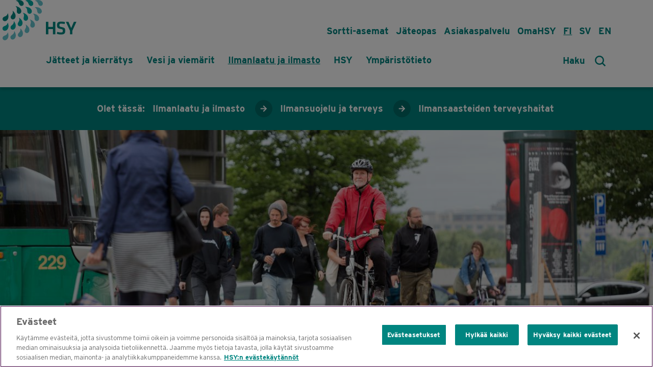

--- FILE ---
content_type: text/html; charset=utf-8
request_url: https://www.hsy.fi/ilmanlaatu-ja-ilmasto/ilmansuojelu-ja-terveys/ilmansaasteiden-terveyshaitat/
body_size: 55724
content:

<!doctype html>
<!--[if IE 9 ]>
    <html class="ie9" lang="fi">
<![endif]-->
<!--[if (gt IE 9)|(lt IE 9)]><!-->
<html lang="fi">
<!--<![endif]-->
<head>

<!-- OneTrust Cookies Consent Notice start for www.hsy.fi -->

<script src="https://cdn.cookielaw.org/scripttemplates/otSDKStub.js" data-document-language="true" type="text/javascript" charset="UTF-8" data-domain-script="ad15ef10-daf6-4470-90fd-5c64fd8828b7" ></script>
<script type="text/javascript">
function OptanonWrapper() { }
</script>
<!-- OneTrust Cookies Consent Notice end for www.hsy.fi -->    

    <meta charset="utf-8" />
    <meta http-equiv="x-ua-compatible" content="IE=10.000">
    <meta name="format-detection" content="telephone=no">
    <meta name="viewport" content="width=device-width, initial-scale=1.0 shrink-to-fit=no">
    <link rel="stylesheet" href="/dist/style.css?v=93fcdc9d17cbe91646fd3d897d685128" />
    <link rel="stylesheet" href="https://use.typekit.net/tis6nvh.css" />
    <link rel=preconnect href="https://api.ninchat.com" />
    <link rel=preconnect href="https://ninchat.com" />
    <title>Ilmansaasteiden terveyshaitat - HSY</title>
    

<meta content="Ilmansaasteiden terveyshaitat" property="og:title" />
<meta content="website" property="og:type" />
<meta content="https://www.hsy.fi/ilmanlaatu-ja-ilmasto/ilmansuojelu-ja-terveys/ilmansaasteiden-terveyshaitat/" property="og:url" />
<meta content="Ilmansaasteet voivat aiheuttaa ysk&#xE4;&#xE4;, nuhaa, hengenahdistusta, toimintakyvyn heikkenemist&#xE4;, hengityselinten tulehdus- ja &#xE4;rsytysoireita, astmaoireiden pahenemista ja astmakohtausten lis&#xE4;&#xE4;ntymist&#xE4;." name="description" property="description" />
<meta content="Ilmansaasteet voivat aiheuttaa ysk&#xE4;&#xE4;, nuhaa, hengenahdistusta, toimintakyvyn heikkenemist&#xE4;, hengityselinten tulehdus- ja &#xE4;rsytysoireita, astmaoireiden pahenemista ja astmakohtausten lis&#xE4;&#xE4;ntymist&#xE4;." property="og:description" />
<meta content="https://www.hsy.fi/48ef87/globalassets/ilmanlaatu-ja-ilmasto/kuvat/stk_keksi_hsy_kaupunkielamaa_hakaniemi_5958__ppt-ilmansaasteiden-terveys.jpg?width=1200&height=630&mode=crop" property="og:image" />
<meta content="Tietoartikkeli" property="data-search-category" />

<meta content="3265" property="content-id" />
<meta content="75" property="content-type-id" />



    <meta content="width=device-width" name="viewport">
    
    
    <script>
_iaq = [ ['client', '5aa81caefb2240c9b333bbe818dc8e10'], ['track', 'consume'] ]; !function(d,s){var ia=d.createElement(s);ia.async=1,s=d.getElementsByTagName(s)[0],ia.src='//s.EMEA01.idio.episerver.net/ia.js',s.parentNode.insertBefore(ia,s)}(document,'script');
</script>
<script>
!function(T,l,y){var S=T.location,k="script",D="instrumentationKey",C="ingestionendpoint",I="disableExceptionTracking",E="ai.device.",b="toLowerCase",w="crossOrigin",N="POST",e="appInsightsSDK",t=y.name||"appInsights";(y.name||T[e])&&(T[e]=t);var n=T[t]||function(d){var g=!1,f=!1,m={initialize:!0,queue:[],sv:"5",version:2,config:d};function v(e,t){var n={},a="Browser";return n[E+"id"]=a[b](),n[E+"type"]=a,n["ai.operation.name"]=S&&S.pathname||"_unknown_",n["ai.internal.sdkVersion"]="javascript:snippet_"+(m.sv||m.version),{time:function(){var e=new Date;function t(e){var t=""+e;return 1===t.length&&(t="0"+t),t}return e.getUTCFullYear()+"-"+t(1+e.getUTCMonth())+"-"+t(e.getUTCDate())+"T"+t(e.getUTCHours())+":"+t(e.getUTCMinutes())+":"+t(e.getUTCSeconds())+"."+((e.getUTCMilliseconds()/1e3).toFixed(3)+"").slice(2,5)+"Z"}(),iKey:e,name:"Microsoft.ApplicationInsights."+e.replace(/-/g,"")+"."+t,sampleRate:100,tags:n,data:{baseData:{ver:2}}}}var h=d.url||y.src;if(h){function a(e){var t,n,a,i,r,o,s,c,u,p,l;g=!0,m.queue=[],f||(f=!0,t=h,s=function(){var e={},t=d.connectionString;if(t)for(var n=t.split(";"),a=0;a<n.length;a++){var i=n[a].split("=");2===i.length&&(e[i[0][b]()]=i[1])}if(!e[C]){var r=e.endpointsuffix,o=r?e.location:null;e[C]="https://"+(o?o+".":"")+"dc."+(r||"services.visualstudio.com")}return e}(),c=s[D]||d[D]||"",u=s[C],p=u?u+"/v2/track":d.endpointUrl,(l=[]).push((n="SDK LOAD Failure: Failed to load Application Insights SDK script (See stack for details)",a=t,i=p,(o=(r=v(c,"Exception")).data).baseType="ExceptionData",o.baseData.exceptions=[{typeName:"SDKLoadFailed",message:n.replace(/\./g,"-"),hasFullStack:!1,stack:n+"\nSnippet failed to load ["+a+"] -- Telemetry is disabled\nHelp Link: https://go.microsoft.com/fwlink/?linkid=2128109\nHost: "+(S&&S.pathname||"_unknown_")+"\nEndpoint: "+i,parsedStack:[]}],r)),l.push(function(e,t,n,a){var i=v(c,"Message"),r=i.data;r.baseType="MessageData";var o=r.baseData;return o.message='AI (Internal): 99 message:"'+("SDK LOAD Failure: Failed to load Application Insights SDK script (See stack for details) ("+n+")").replace(/\"/g,"")+'"',o.properties={endpoint:a},i}(0,0,t,p)),function(e,t){if(JSON){var n=T.fetch;if(n&&!y.useXhr)n(t,{method:N,body:JSON.stringify(e),mode:"cors"});else if(XMLHttpRequest){var a=new XMLHttpRequest;a.open(N,t),a.setRequestHeader("Content-type","application/json"),a.send(JSON.stringify(e))}}}(l,p))}function i(e,t){f||setTimeout(function(){!t&&m.core||a()},500)}var e=function(){var n=l.createElement(k);n.src=h;var e=y[w];return!e&&""!==e||"undefined"==n[w]||(n[w]=e),n.onload=i,n.onerror=a,n.onreadystatechange=function(e,t){"loaded"!==n.readyState&&"complete"!==n.readyState||i(0,t)},n}();y.ld<0?l.getElementsByTagName("head")[0].appendChild(e):setTimeout(function(){l.getElementsByTagName(k)[0].parentNode.appendChild(e)},y.ld||0)}try{m.cookie=l.cookie}catch(p){}function t(e){for(;e.length;)!function(t){m[t]=function(){var e=arguments;g||m.queue.push(function(){m[t].apply(m,e)})}}(e.pop())}var n="track",r="TrackPage",o="TrackEvent";t([n+"Event",n+"PageView",n+"Exception",n+"Trace",n+"DependencyData",n+"Metric",n+"PageViewPerformance","start"+r,"stop"+r,"start"+o,"stop"+o,"addTelemetryInitializer","setAuthenticatedUserContext","clearAuthenticatedUserContext","flush"]),m.SeverityLevel={Verbose:0,Information:1,Warning:2,Error:3,Critical:4};var s=(d.extensionConfig||{}).ApplicationInsightsAnalytics||{};if(!0!==d[I]&&!0!==s[I]){var c="onerror";t(["_"+c]);var u=T[c];T[c]=function(e,t,n,a,i){var r=u&&u(e,t,n,a,i);return!0!==r&&m["_"+c]({message:e,url:t,lineNumber:n,columnNumber:a,error:i}),r},d.autoExceptionInstrumented=!0}return m}(y.cfg);function a(){y.onInit&&y.onInit(n)}(T[t]=n).queue&&0===n.queue.length?(n.queue.push(a),n.trackPageView({})):a()}(window,document,{src: "https://js.monitor.azure.com/scripts/b/ai.2.gbl.min.js", crossOrigin: "anonymous", cfg: { instrumentationKey:'e1202489-5cdb-4d10-bbb8-6f757694965c' }});
</script>

    <script src="https://hsy-gb62.aiagent.fi/integrations/components/ai-agent-components.js"></script>
<script src="https://hsy-gb62.aiagent.fi/integrations/embed/ai-agent-embed.js"></script>
<script type="text/javascript">
     window.askemWA = {
     settings: {
         waApiKey: 'wdNWqaqMf9JvAKu2jpNqtq',
     }
     };
     var s = document.createElement('script');
     s.src = 'https://cdn.askem.com/plugin/askem.js';

    document.head.appendChild(s);
</script>

    

    

</head>

<body class="body">

    

    <svg aria-hidden="true" style="position: absolute; width: 0; height: 0; overflow: hidden;" version="1.1" xmlns="http://www.w3.org/2000/svg" xmlns:xlink="http://www.w3.org/1999/xlink">
    <defs>
        <symbol id="icon-HSY-pin" viewBox="0 0 26 32">
            <path d="M13.241 0c-0.066-0.001-0.145-0.002-0.223-0.002-7.099 0-12.871 5.681-13.018 12.744l-0 0.014c0 10.615 11.752 18.284 12.248 18.604l0.993 0.64 0.993-0.64c0.497-0.32 12.248-7.989 12.248-18.604-0.147-7.077-5.919-12.758-13.018-12.758-0.079 0-0.157 0.001-0.235 0.002l0.012-0z"></path>
            <path fill="#fff" style="fill: var(--color2, #fff)" d="M13.241 2.913c-4.875 0-8.828 3.952-8.828 8.828s3.952 8.828 8.828 8.828c4.875 0 8.828-3.952 8.828-8.828v0c0-4.875-3.952-8.828-8.828-8.828v0z"></path>
            <path d="M13.241 18.361c-3.656 0-6.621-2.964-6.621-6.621s2.964-6.621 6.621-6.621c3.656 0 6.621 2.964 6.621 6.621v0c0 3.656-2.964 6.621-6.621 6.621v0z"></path>
        </symbol>
        <symbol id="icon-hsy-play-icon" viewBox="0 0 48 32">
            <title>hsy-play-icon</title>
            <path d="M48 0v32h-48v-32h48zM42.824 4.706h-37.647v22.588h37.647v-22.588zM18.824 8.471l13.176 7.529-13.176 7.529v-15.059z"></path>
        </symbol>
        <symbol id="icon-envelope" viewBox="0 0 48 32">
            <title>envelope</title>
            <path d="M48 0v32h-48v-32h48zM42.824 6.871l-19.859 11.388-17.788-11.2v20.235h37.647v-20.424zM37.176 4.706h-26.918l12.894 8.094 14.024-8.094z"></path>
        </symbol>
        <symbol id="icon-hsy-icon-table-bold-copy" viewBox="0 0 32 32">
            <title>hsy-icon-table-bold-copy</title>
            <path d="M3.733 28.267v-24.533h24.533v24.533h-24.533zM6.747 9.113h18.506v-2.366h-18.506v2.366zM22.887 14.494h2.366v-2.367h-2.366v2.367zM17.507 14.494h2.367v-2.367h-2.367v2.367zM12.127 14.494h2.366v-2.367h-2.366v2.367zM6.747 14.494h2.367v-2.367h-2.367v2.367zM22.887 19.873h2.366v-2.366h-2.366v2.366zM17.507 19.873h2.367v-2.366h-2.367v2.366zM12.127 19.873h2.366v-2.366h-2.366v2.366zM6.747 19.873h2.367v-2.366h-2.367v2.366zM22.887 25.254h2.366v-2.367h-2.366v2.367zM17.507 25.254h2.367v-2.367h-2.367v2.367zM12.127 25.254h2.366v-2.367h-2.366v2.367zM6.747 25.254h2.367v-2.367h-2.367v2.367z"></path>
        </symbol>
        <symbol id="icon-hsy-icon-rss-bold-copy" viewBox="0 0 32 32">
            <title>hsy-icon-rss-bold-copy</title>
            <path d="M5.867 4.8v2.988c10.352 0 18.773 8.42 18.773 18.772h2.987c0-11.999-9.761-21.76-21.76-21.76z"></path>
            <path d="M5.867 11.2v2.988c6.822 0 12.373 5.55 12.373 12.372h2.987c0-8.469-6.891-15.36-15.36-15.36z"></path>
            <path d="M12.267 23.36c0 1.769-1.433 3.2-3.2 3.2s-3.2-1.431-3.2-3.2c0-1.767 1.433-3.2 3.2-3.2s3.2 1.433 3.2 3.2z"></path>
        </symbol>
        <symbol id="icon-sekajate" viewBox="0 0 32 32">
            <title>sekajate</title>
            <path d="M23.952 9.6c0.32 0 0.581 0.279 0.581 0.592v0l-0.509 11.816c0 0.313-0.261 0.527-0.581 0.527v0h-0.419v1.49c0 0.279-0.281 0.508-0.566 0.508-0.223 0-0.441-0.14-0.527-0.334-0.009-0.017-0.014-0.035-0.020-0.054s-0.009-0.037-0.012-0.055c-0.002-0.013-0.008-0.025-0.008-0.039v0-1.516h-11.704v1.497l-0.002 0.010c-0.011 0.271-0.285 0.491-0.564 0.491-0.285 0-0.566-0.229-0.566-0.508v0-1.49h-0.498c-0.32 0-0.581-0.236-0.581-0.549v0l-0.509-11.774c0-0.313 0.261-0.612 0.581-0.612v0zM24.032 7.467c0.509 0 0.437 0.108 0.703 0.454 0 0 0.158 0.21 0.279 0.467 0.134 0.284 0.024 0.679-0.473 0.679v0h-17.079c-0.497 0-0.616-0.416-0.473-0.695 0.114-0.222 0.303-0.505 0.303-0.505 0.267-0.346 0.169-0.4 0.678-0.4v0z"></path>
        </symbol>
        <symbol id="icon-lasi" viewBox="0 0 32 32">
            <title>lasi</title>
            <path d="M20.336 8.793c0.399 0 0.756 0.384 0.756 0.777v0l-0.508 12.657c0.080-0.051 0.235-0.081 0.336-0.081 0.281 0 0.632 0.226 0.632 0.503v0 2.982c0 0.277-0.276 0.503-0.557 0.503s-0.557-0.226-0.557-0.503v0-0.72c-0.371 0.394-0.495 0.342-0.737 0.342v0h-7.44c-0.242 0-0.737 0.085-0.737-0.342v0 0.72c0 0.277-0.276 0.503-0.557 0.503s-0.557-0.226-0.557-0.503v0-2.982c0-0.277 0.351-0.518 0.632-0.518 0.102 0 0.317 0.015 0.397 0.065v0l-0.539-12.626c0-0.393 0.327-0.777 0.726-0.777v0zM20.576 5.867c0.635 0 0.544 0.189 0.877 0.591 0 0 0.196 0.308 0.348 0.606 0.168 0.33 0.030 0.997-0.59 0.997v0h-10.422c-0.62 0-0.757-0.666-0.59-0.995 0.151-0.298 0.348-0.667 0.348-0.667 0.332-0.402 0.242-0.532 0.877-0.532v0z"></path>
        </symbol>
        <symbol id="icon-kontti" viewBox="0 0 32 32">
            <title>kontti</title>
            <path d="M28.6 19.401l-2.187 0.499v-8.78l2.101 0.173c0.107 0.009 0.212 0.098 0.203 0.199s-0.095 0.176-0.205 0.167l-1.618-0.138v7.908l1.66-0.386c0.104-0.026 0.186 0.036 0.212 0.134s-0.061 0.199-0.165 0.223v0zM24.959 11.273l-2.868-0.296v9.787l2.76-0.784c0.103-0.030 0.203 0.026 0.233 0.124s-0.061 0.199-0.164 0.229l-3.309 0.925v-10.691l3.344 0.34c0.107 0.011 0.207 0.102 0.195 0.203s-0.087 0.172-0.191 0.163v0zM19.439 11.185l-3.111 0.268v9.173l2.995 0.217c0.106 0.008 0.163 0.096 0.156 0.198-0.008 0.097-0.104 0.17-0.205 0.17-0.005 0-0.015-0-0.021-0.001l-3.405-0.242v-9.851l3.511-0.299c0.107-0.012 0.224 0.066 0.233 0.167s-0.047 0.19-0.153 0.199v0zM14.526 20.843c-0.12 0.014-0.306 0.001-0.307 0l-3.175-0.186v-9.086l3.366-0.278c0.111-0.010 0.238 0.066 0.247 0.167s-0.078 0.19-0.185 0.199l-2.948 0.248v8.407l2.965 0.193c0.107 0.007 0.187 0.065 0.187 0.179 0 0.097-0.045 0.144-0.15 0.157v0zM9.955 12.097l-2.753 0.289v7.652l2.668 0.185c0.107 0.007 0.214 0.096 0.206 0.197-0.008 0.097-0.079 0.17-0.18 0.17-0.005 0-0.102-0-0.108-0.001l-3.067-0.21v-8.322l3.143-0.326c0.107-0.011 0.226 0.061 0.238 0.162s-0.041 0.192-0.147 0.204v0zM5.581 19.964c0.107 0.008 0.156 0.096 0.147 0.197-0.008 0.097-0.109 0.17-0.209 0.17-0.005 0-0.001-0-0.006-0l-2.633-0.191v-7.68l2.641-0.235c0.106-0.010 0.193 0.065 0.203 0.166s-0.010 0.191-0.116 0.2l-2.247 0.204v7.003l2.22 0.165zM21.163 9.6l-18.763 2.162v8.936l1.874 0.152 0.010 0.543 16.857 1.54 2.781-0.746 0.042-0.794 0.154-0.061 0.070-0.021 2.319 0.169 0.865-0.279v-0.893l1.656-0.477 0.037-9.168-7.904-1.064z"></path>
        </symbol>
        <symbol id="icon-kierratys" viewBox="0 0 32 32">
            <title>kierratys</title>
            <path d="M23.941 15.665l2.205 3.918-1.099-0.295c-0.064 0.173-0.13 0.346-0.203 0.516s-0.147 0.341-0.229 0.509c-2.070 4.237-6.823 6.576-11.433 5.341-0.975-0.261-1.867-0.66-2.674-1.174l-0.218-0.143 2.611-0.023 0.013-2.677c0.383 0.198 0.786 0.353 1.218 0.469 2.691 0.721 5.455-0.468 6.91-2.75 0.097-0.155 0.2-0.327 0.282-0.495 0.067-0.125 0.131-0.25 0.181-0.379l0.047-0.13-1.47-0.394 3.859-2.293zM11.46 6.893l-1.316 2.319 2.264 1.339c-1.272 0.838-2.241 2.137-2.667 3.725-0.428 1.597-0.229 3.209 0.453 4.571 0.075 0.172 0.168 0.34 0.268 0.49 0.070 0.125 0.147 0.247 0.228 0.357l0.083 0.105 1.087-1.115-0.031 4.545-4.447 0.025 0.816-0.827c-0.119-0.146-0.228-0.29-0.338-0.433-0.108-0.154-0.21-0.294-0.305-0.453-1.503-2.314-2.054-5.275-1.272-8.194 0.78-2.909 2.727-5.193 5.178-6.456zM13.86 4.855l0.283 1.122c0.178-0.038 0.352-0.067 0.534-0.085 0.182-0.027 0.364-0.045 0.552-0.052 1.041-0.082 2.117 0.016 3.181 0.301 4.61 1.235 7.549 5.626 7.235 10.324v0l-1.301-2.307-2.274 1.359c-0.129-2.697-1.931-5.109-4.612-5.828-0.432-0.116-0.868-0.185-1.298-0.205-0.185-0.002-0.37-0.004-0.556 0.003-0.179 0.009-0.369 0.025-0.544 0.054v0l0.383 1.51-3.829-2.243 2.245-3.952z"></path>
        </symbol>
        <symbol id="icon-hsy-icon-map-pin-bold" viewBox="0 0 32 32">
            <title>hsy-icon-map-pin-bold</title>
            <path d="M16 15.956c-1.544 0-2.8-1.24-2.8-2.764 0-1.524 1.256-2.763 2.8-2.763s2.8 1.24 2.8 2.763c0 1.525-1.256 2.764-2.8 2.764zM16 7.45c-3.207 0-5.815 2.576-5.815 5.742 0 3.166 2.608 5.743 5.815 5.743s5.815-2.576 5.815-5.743c0-3.165-2.608-5.742-5.815-5.742zM16 26.23c-2.238-1.711-8.185-6.841-8.185-13.039 0-4.455 3.672-8.080 8.185-8.080s8.185 3.625 8.185 8.080c0 6.198-5.947 11.328-8.185 13.039zM16 2.133c-6.175 0-11.2 4.961-11.2 11.058 0 9.197 9.94 15.847 10.364 16.125l0.836 0.551 0.836-0.551c0.424-0.277 10.364-6.927 10.364-16.125 0-6.097-5.025-11.058-11.2-11.058z"></path>
        </symbol>
        <symbol id="icon-hsy-icon-locate-bold" viewBox="0 0 32 32">
            <title>hsy-icon-locate-bold</title>
            <path d="M4.267 15.786h11.947v11.947l10.453-22.4z"></path>
        </symbol>
        <symbol id="icon-hsy-icon-check-bold" viewBox="0 0 32 32">
            <title>hsy-icon-check-bold</title>
            <path d="M23.752 5.867l-10.794 14.719-5.179-4.316-1.913 2.294 7.621 6.351 12.673-17.282z"></path>
        </symbol>
        <symbol id="icon-hsy-icon-calendar-bold" viewBox="0 0 32 32">
            <title>hsy-icon-calendar-bold</title>
            <path d="M22.835 18.763c0.825 0 1.438 0.588 1.438 1.412 0 0.826-0.613 1.438-1.438 1.438s-1.438-0.612-1.438-1.438c0-0.825 0.613-1.412 1.438-1.412v0zM17.937 12.725h2.026v8.75h-2.375v-6.025h-1.475v-1.538c1.125-0.062 1.575-0.374 1.825-1.187v0zM15.678 18.7c0 2.026-1.462 2.913-3.838 2.913-1.487 0-2.75-0.513-3.687-1.338l1.25-1.575c0.713 0.55 1.525 0.913 2.487 0.913 1.012 0 1.438-0.288 1.438-0.887 0-0.612-0.35-0.837-1.237-0.837h-1.263v-1.888h1.125c0.763 0 1.012-0.162 1.012-0.737 0-0.463-0.35-0.713-1.213-0.713-0.85 0-1.5 0.262-2.175 0.75l-1.15-1.575c0.813-0.625 1.862-1.137 3.388-1.137 2.1 0 3.5 0.662 3.5 2.512 0 0.963-0.562 1.425-1.163 1.713 0.813 0.188 1.525 0.774 1.525 1.887v0zM26.134 26.133h-20.479v-20.479h3.412v3.84h2.988v-3.84h7.679v3.84h2.988v-3.84h3.412v20.479zM2.667 29.121h26.454v-26.454h-26.454v26.454z"></path>
        </symbol>
        <symbol id="icon-footer-drops" viewBox="0 0 25 32">
            <title>footer-drops</title>
            <path fill="#008782" style="fill: var(--color3, #008782)" d="M24.868 12.604v1.046c-0.222 0.564-0.795 0.84-1.364 1.054-0.766 0.287-1.442 0.825-1.653 1.787-0.023 0.107-0.12 0.118-0.152 0.019-0.118-0.367-0.217-0.829-0.283-1.538-0.175-1.866 0.942-3.077 2.003-3.204 0.46-0.055 0.973 0.132 1.257 0.496 0.081 0.104 0.146 0.218 0.192 0.34z"></path>
            <path fill="#008782" style="fill: var(--color3, #008782)" d="M24.833 30.523v1.477h-3.034c0.276-0.244 0.638-0.407 1-0.545 0.775-0.295 1.46-0.847 1.673-1.833 0.024-0.11 0.121-0.121 0.154-0.019 0.079 0.249 0.15 0.54 0.208 0.92z"></path>
            <path fill="#008782" style="fill: var(--color3, #008782)" d="M19.9 13.693c-0.154-0.313-0.412-0.564-0.733-0.692-0.436-0.174-0.986-0.074-1.367 0.213-0.878 0.66-1.259 2.304-0.163 3.859 0.416 0.591 0.737 0.946 1.027 1.209 0.079 0.071 0.159 0.011 0.125-0.095-0.298-0.956 0.031-1.78 0.566-2.43 0.488-0.593 0.934-1.273 0.544-2.064z"></path>
            <path fill="#008782" style="fill: var(--color3, #008782)" d="M16.728 21.057c-0.723-0.674-0.844-1.55-0.705-2.378 0.128-0.756 0.177-1.565-0.544-2.051-0.285-0.193-0.628-0.279-0.965-0.228-0.458 0.069-0.88 0.432-1.065 0.87-0.427 1.009 0.051 2.617 1.748 3.406 0.646 0.3 1.094 0.446 1.47 0.526 0.102 0.022 0.141-0.070 0.060-0.144z"></path>
            <path fill="#008782" style="fill: var(--color3, #008782)" d="M16.491 24.402c-0.961-0.216-1.499-0.911-1.786-1.697-0.263-0.718-0.62-1.442-1.487-1.498-0.343-0.022-0.684 0.078-0.952 0.293-0.364 0.291-0.552 0.819-0.497 1.291 0.127 1.090 1.337 2.236 3.203 2.057 0.709-0.068 1.171-0.17 1.538-0.291 0.1-0.033 0.088-0.132-0.019-0.156z"></path>
            <path fill="#008782" style="fill: var(--color3, #008782)" d="M18.187 27.476c-0.956 0.298-1.78-0.031-2.43-0.566-0.593-0.489-1.272-0.935-2.064-0.545-0.313 0.155-0.564 0.413-0.691 0.734-0.174 0.436-0.074 0.986 0.213 1.367 0.66 0.878 2.304 1.259 3.859 0.163 0.59-0.416 0.947-0.737 1.209-1.027 0.071-0.078 0.011-0.158-0.095-0.126z"></path>
            <path fill="#008782" style="fill: var(--color3, #008782)" d="M21.166 29.608c-0.080 0.368-0.224 0.807-0.522 1.437-0.179 0.379-0.4 0.696-0.647 0.954h-3.511c-0.040-0.092-0.069-0.188-0.084-0.286-0.050-0.329 0.035-0.666 0.226-0.944 0.483-0.705 1.286-0.657 2.036-0.532 0.821 0.136 1.689 0.018 2.358-0.688 0.075-0.079 0.166-0.041 0.144 0.059z"></path>
            <path fill="#64c3cd" style="fill: var(--color4, #64c3cd)" d="M8.806 24.868c-0.968 0-1.614-0.358-1.984-0.659-0.471-0.382-0.776-0.899-0.836-1.418-0.058-0.488 0.142-1.007 0.495-1.29 0.238-0.191 0.543-0.296 0.859-0.296 0.030 0 0.060 0.001 0.091 0.003 0.845 0.054 1.214 0.752 1.486 1.498 0.344 0.942 0.948 1.516 1.795 1.706 0.049 0.011 0.081 0.040 0.083 0.074 0.002 0.031-0.024 0.058-0.065 0.072-0.42 0.138-0.909 0.231-1.54 0.291-0.129 0.012-0.258 0.019-0.383 0.019h-0z"></path>
            <path fill="#201d21" style="fill: var(--color5, #201d21)" d="M7.342 21.205c-0.311 0-0.616 0.1-0.861 0.296-0.364 0.291-0.552 0.818-0.496 1.291 0.118 1.012 1.172 2.076 2.82 2.076 0.124 0 0.252-0.006 0.383-0.019 0.71-0.068 1.171-0.17 1.538-0.291 0.1-0.033 0.088-0.132-0.018-0.156-0.961-0.216-1.5-0.911-1.787-1.697-0.262-0.718-0.619-1.442-1.487-1.497-0.030-0.002-0.061-0.003-0.091-0.003zM7.342 21.216c0.030 0 0.060 0.001 0.090 0.003 0.392 0.025 0.706 0.187 0.963 0.496 0.239 0.287 0.394 0.664 0.514 0.994 0.344 0.941 0.948 1.514 1.795 1.704 0.046 0.010 0.077 0.037 0.079 0.069 0.001 0.028-0.022 0.054-0.061 0.066-0.418 0.138-0.906 0.23-1.536 0.29-0.128 0.012-0.257 0.019-0.382 0.019-0.965 0-1.607-0.357-1.976-0.656-0.469-0.38-0.772-0.894-0.832-1.41-0.057-0.485 0.141-1 0.492-1.281 0.236-0.189 0.54-0.294 0.854-0.294z"></path>
            <path fill="#00aaa4" style="fill: var(--color6, #00aaa4)" d="M24.868 6.821v1.047c-0.222 0.563-0.795 0.839-1.364 1.053-0.766 0.288-1.442 0.826-1.653 1.786-0.023 0.107-0.12 0.119-0.152 0.019-0.118-0.367-0.217-0.828-0.283-1.538-0.175-1.866 0.942-3.076 2.003-3.204 0.46-0.055 0.973 0.133 1.257 0.497 0.081 0.104 0.145 0.218 0.192 0.339z"></path>
            <path fill="#00aaa4" style="fill: var(--color6, #00aaa4)" d="M10.708 24.402c-0.961-0.216-1.5-0.911-1.787-1.697-0.262-0.718-0.619-1.442-1.487-1.497-0.342-0.022-0.684 0.078-0.952 0.293-0.364 0.291-0.552 0.818-0.496 1.291 0.127 1.089 1.337 2.236 3.203 2.057 0.71-0.068 1.171-0.17 1.538-0.291 0.1-0.033 0.088-0.132-0.018-0.156z"></path>
            <path fill="#00aaa4" style="fill: var(--color6, #00aaa4)" d="M11.649 28.28c-0.976 0.095-1.697-0.398-2.209-1.057-0.467-0.601-1.026-1.178-1.864-0.96-0.331 0.087-0.624 0.288-0.812 0.576-0.256 0.391-0.273 0.951-0.077 1.383 0.452 0.996 1.947 1.71 3.659 0.956 0.651-0.286 1.058-0.526 1.368-0.756 0.084-0.063 0.043-0.154-0.065-0.143z"></path>
            <path fill="#00aaa4" style="fill: var(--color6, #00aaa4)" d="M13.856 31.654c-0.075 0.11-0.16 0.224-0.261 0.346h-4.92c0.002-0.102 0.016-0.202 0.042-0.298 0.091-0.342 0.306-0.634 0.591-0.826 0.724-0.485 1.424-0.1 2.045 0.338 0.68 0.479 1.509 0.729 2.399 0.322 0.1-0.046 0.165 0.030 0.104 0.118z"></path>
            <path fill="#00aaa4" style="fill: var(--color6, #00aaa4)" d="M20.001 7.576c-0.086-0.331-0.288-0.624-0.576-0.812-0.392-0.256-0.951-0.273-1.384-0.077-0.996 0.452-1.71 1.947-0.956 3.659 0.286 0.65 0.527 1.058 0.757 1.368 0.062 0.084 0.153 0.043 0.143-0.066-0.095-0.976 0.398-1.697 1.056-2.209 0.601-0.467 1.179-1.026 0.96-1.864z"></path>
            <path fill="#00aaa4" style="fill: var(--color6, #00aaa4)" d="M15.39 9.309c-0.19-0.285-0.48-0.5-0.821-0.591-0.463-0.124-1.013 0.029-1.371 0.345-0.825 0.726-1.039 2.349 0.244 3.734 0.488 0.527 0.852 0.836 1.176 1.060 0.088 0.060 0.163-0.005 0.118-0.104-0.405-0.891-0.157-1.718 0.32-2.399 0.435-0.621 0.818-1.322 0.335-2.045z"></path>
            <path fill="#00aaa4" style="fill: var(--color6, #00aaa4)" d="M12.111 16.819c-0.637-0.747-0.668-1.63-0.448-2.438 0.201-0.738 0.33-1.538-0.325-2.098-0.258-0.222-0.585-0.344-0.919-0.329-0.454 0.020-0.902 0.335-1.126 0.751-0.519 0.959-0.215 2.608 1.362 3.573 0.6 0.367 1.022 0.56 1.381 0.68 0.097 0.032 0.145-0.055 0.074-0.138z"></path>
            <path fill="#00aaa4" style="fill: var(--color6, #00aaa4)" d="M10.735 20.475c-0.839-0.496-1.135-1.311-1.168-2.134-0.030-0.752-0.147-1.538-0.946-1.855-0.316-0.126-0.667-0.137-0.984-0.018-0.431 0.161-0.767 0.596-0.858 1.054-0.21 1.057 0.58 2.5 2.39 2.904 0.688 0.154 1.153 0.2 1.535 0.2 0.103-0.001 0.122-0.097 0.030-0.152z"></path>
            <path fill="#64c3cd" style="fill: var(--color4, #64c3cd)" d="M24.868 0.845v1.048c-0.222 0.563-0.795 0.839-1.364 1.053-0.766 0.287-1.442 0.825-1.653 1.786-0.023 0.107-0.12 0.118-0.152 0.019-0.118-0.367-0.217-0.828-0.283-1.538-0.175-1.866 0.942-3.076 2.003-3.203 0.46-0.056 0.973 0.133 1.257 0.496 0.081 0.104 0.145 0.218 0.192 0.34z"></path>
            <path fill="#64c3cd" style="fill: var(--color4, #64c3cd)" d="M20.028 1.546c-0.054-0.343-0.224-0.657-0.485-0.874-0.356-0.294-0.896-0.362-1.332-0.202-1.004 0.368-1.826 1.816-1.249 3.616 0.22 0.684 0.417 1.117 0.612 1.452 0.053 0.090 0.144 0.057 0.144-0.053-0.006-0.996 0.536-1.682 1.218-2.14 0.623-0.418 1.231-0.932 1.093-1.799z"></path>
            <path fill="#64c3cd" style="fill: var(--color4, #64c3cd)" d="M15.317 2.961c-0.128-0.312-0.362-0.573-0.667-0.72-0.414-0.2-0.959-0.143-1.352 0.106-0.906 0.572-1.398 2.128-0.44 3.704 0.364 0.599 0.652 0.965 0.916 1.239 0.072 0.074 0.154 0.022 0.13-0.082-0.222-0.943 0.16-1.713 0.73-2.299 0.52-0.535 1.006-1.157 0.682-1.948z"></path>
            <path fill="#64c3cd" style="fill: var(--color4, #64c3cd)" d="M11.113 5.021c-0.206-0.278-0.508-0.482-0.857-0.558-0.473-0.104-1.020 0.073-1.366 0.405-0.797 0.764-0.936 2.402 0.424 3.737 0.517 0.508 0.9 0.803 1.236 1.013 0.091 0.057 0.164-0.012 0.114-0.11-0.451-0.877-0.24-1.718 0.208-2.421 0.409-0.642 0.762-1.361 0.242-2.066z"></path>
            <path fill="#64c3cd" style="fill: var(--color4, #64c3cd)" d="M7.872 12.775c-0.633-0.765-0.625-1.637-0.358-2.424 0.244-0.718 0.415-1.5-0.245-2.082-0.261-0.23-0.596-0.366-0.947-0.366-0.476-0.001-0.958 0.289-1.212 0.689-0.586 0.921-0.342 2.56 1.264 3.583 0.61 0.389 1.044 0.597 1.414 0.732 0.1 0.036 0.154-0.047 0.084-0.132z"></path>
            <path fill="#64c3cd" style="fill: var(--color4, #64c3cd)" d="M5.927 16.429c-0.764-0.613-0.948-1.47-0.87-2.302 0.070-0.758 0.060-1.564-0.688-1.991-0.296-0.168-0.642-0.228-0.971-0.152-0.448 0.102-0.838 0.493-0.989 0.941-0.348 1.032 0.242 2.589 1.977 3.242 0.66 0.248 1.114 0.358 1.491 0.41 0.102 0.014 0.134-0.080 0.050-0.148z"></path>
            <path fill="#64c3cd" style="fill: var(--color4, #64c3cd)" d="M4.942 20.259c-0.912-0.423-1.293-1.213-1.403-2.037-0.1-0.752-0.293-1.531-1.147-1.776-0.338-0.097-0.701-0.077-1.017 0.072-0.43 0.2-0.736 0.667-0.786 1.136-0.119 1.081 0.831 2.458 2.735 2.7 0.724 0.092 1.208 0.096 1.602 0.060 0.107-0.009 0.118-0.108 0.017-0.154z"></path>
            <path fill="#64c3cd" style="fill: var(--color4, #64c3cd)" d="M4.71 24.398c-0.958-0.214-1.493-0.9-1.779-1.678-0.261-0.71-0.617-1.426-1.48-1.48-0.341-0.021-0.681 0.077-0.947 0.29-0.363 0.289-0.549 0.81-0.494 1.277 0.127 1.077 1.331 2.212 3.188 2.034 0.706-0.068 1.165-0.168 1.53-0.289 0.099-0.032 0.088-0.13-0.018-0.154z"></path>
            <path fill="#64c3cd" style="fill: var(--color4, #64c3cd)" d="M5.485 28.546c-0.997 0.006-1.682-0.534-2.141-1.217-0.418-0.623-0.932-1.23-1.8-1.093-0.342 0.054-0.657 0.224-0.874 0.486-0.294 0.356-0.362 0.896-0.201 1.332 0.368 1.004 1.817 1.826 3.617 1.248 0.684-0.22 1.116-0.417 1.451-0.612 0.091-0.052 0.058-0.144-0.053-0.144z"></path>
            <path fill="#64c3cd" style="fill: var(--color4, #64c3cd)" d="M5.398 32h-3.277c0.014-0.142 0.052-0.279 0.114-0.404 0.146-0.297 0.407-0.525 0.718-0.65 0.79-0.316 1.412 0.157 1.947 0.663 0.153 0.146 0.319 0.278 0.498 0.391z"></path>
        </symbol>
        <symbol id="icon-hsy-icon-angle-down-small" viewBox="0 0 32 32">
            <title>hsy-icon-angle-down-small</title>
            <path d="M22.933 13.752l-6.933 7.048-6.933-7.048 1.462-1.486 5.472 5.562 5.472-5.562z"></path>
        </symbol>
        <symbol id="icon-hsy-icon-angle-down-small-bold" viewBox="0 0 32 32">
            <title>hsy-icon-angle-down-small-bold</title>
            <path d="M23.446 13.846l-7.456 7.456-7.456-7.456 2.112-2.112 5.344 5.345 5.344-5.345z"></path>
        </symbol>
        <symbol id="icon-hsy-icon-angle-left" viewBox="0 0 32 32">
            <title>hsy-icon-angle-left</title>
            <path d="M12.584 16l8.75 8.657-1.492 1.476-10.242-10.133 10.242-10.133 1.492 1.476z"></path>
        </symbol>
        <symbol id="icon-hsy-icon-angle-left-bold" viewBox="0 0 32 32">
            <title>hsy-icon-angle-left-bold</title>
            <path d="M13.29 15.989l8.544 8.544-2.112 2.112-10.656-10.656 10.656-10.656 2.112 2.112z"></path>
        </symbol>
        <symbol id="icon-hsy-icon-angle-left-small" viewBox="0 0 32 32">
            <title>hsy-icon-angle-left-small</title>
            <path d="M20.8 16l-7.048 6.933-1.486-1.462 5.562-5.472-5.562-5.472 1.486-1.462z"></path>
        </symbol>
        <symbol id="icon-hsy-icon-angle-left-small-bold" viewBox="0 0 32 32">
            <title>hsy-icon-angle-left-small-bold</title>
            <path d="M21.301 15.989l-7.456 7.456-2.112-2.112 5.344-5.344-5.344-5.344 2.112-2.112z"></path>
        </symbol>
        <symbol id="icon-hsy-icon-angle-right" viewBox="0 0 32 32">
            <title>hsy-icon-angle-right</title>
            <path d="M22.4 16l-10.242 10.133-1.492-1.476 8.75-8.657-8.75-8.657 1.492-1.476z"></path>
        </symbol>
        <symbol id="icon-hsy-icon-angle-right-bold" viewBox="0 0 32 32">
            <title>hsy-icon-angle-right-bold</title>
            <path d="M22.901 15.989l-10.656 10.656-2.112-2.112 8.544-8.544-8.544-8.544 2.112-2.112z"></path>
        </symbol>
        <symbol id="icon-hsy-icon-angle-right-small" viewBox="0 0 32 32">
            <title>hsy-icon-angle-right-small</title>
            <path d="M14.172 16l5.562 5.472-1.486 1.462-7.048-6.933 7.048-6.933 1.486 1.462z"></path>
        </symbol>
        <symbol id="icon-hsy-icon-angle-right-small-bold" viewBox="0 0 32 32">
            <title>hsy-icon-angle-right-small-bold</title>
            <path d="M14.89 15.989l5.344 5.344-2.112 2.112-7.456-7.456 7.456-7.456 2.112 2.112z"></path>
        </symbol>
        <symbol id="icon-hsy-icon-angle-up-small" viewBox="0 0 32 32">
            <title>hsy-icon-angle-up-small</title>
            <path d="M22.933 18.248l-1.462 1.486-5.472-5.562-5.472 5.562-1.462-1.486 6.933-7.048z"></path>
        </symbol>
        <symbol id="icon-hsy-icon-angle-up-small-bold" viewBox="0 0 32 32">
            <title>hsy-icon-angle-up-small-bold</title>
            <path d="M23.446 18.122l-2.112 2.112-5.344-5.345-5.344 5.345-2.112-2.112 7.456-7.456z"></path>
        </symbol>
        <symbol id="icon-hsy-icon-arrow-left" viewBox="0 0 32 32">
            <title>hsy-icon-arrow-left</title>
            <path d="M28.175 17.288h-19.825l7.779 7.779-1.508 1.508-10.354-10.354 10.354-10.354 1.508 1.508-7.779 7.779h19.825z"></path>
        </symbol>
        <symbol id="icon-hsy-icon-arrow-left-bold" viewBox="0 0 32 32">
            <title>hsy-icon-arrow-left-bold</title>
            <path d="M28.245 17.483h-18.794l7.050 7.050-2.112 2.112-10.656-10.656 10.656-10.656 2.112 2.112-7.050 7.050h18.794z"></path>
        </symbol>
        <symbol id="icon-hsy-icon-arrow-left-short" viewBox="0 0 32 32">
            <title>hsy-icon-arrow-left-short</title>
            <path d="M26.575 17.288h-16.625l7.779 7.779-1.508 1.508-10.354-10.354 10.354-10.354 1.508 1.508-7.779 7.779h16.625z"></path>
        </symbol>
        <symbol id="icon-hsy-icon-arrow-left-short-bold" viewBox="0 0 32 32">
            <title>hsy-icon-arrow-left-short-bold</title>
            <path d="M26.645 17.483h-15.594l7.050 7.050-2.112 2.112-10.656-10.656 10.656-10.656 2.112 2.112-7.050 7.050h15.594z"></path>
        </symbol>
        <symbol id="icon-hsy-icon-arrow-right" viewBox="0 0 32 32">
            <title>hsy-icon-arrow-right</title>
            <path d="M28.175 16.221l-10.354 10.354-1.508-1.508 7.779-7.779h-19.825v-2.133h19.825l-7.779-7.779 1.508-1.508z"></path>
        </symbol>
        <symbol id="icon-hsy-icon-arrow-right-bold" viewBox="0 0 32 32">
            <title>hsy-icon-arrow-right-bold</title>
            <path d="M28.245 15.989l-10.656 10.656-2.112-2.112 7.051-7.050h-18.795v-2.988h18.795l-7.051-7.050 2.112-2.112z"></path>
        </symbol>
        <symbol id="icon-hsy-icon-arrow-right-short" viewBox="0 0 32 32">
            <title>hsy-icon-arrow-right-short</title>
            <path d="M26.575 16.221l-10.888 10.354-1.508-1.508 7.779-7.779h-16.625v-2.133h16.625l-7.779-7.779 1.508-1.508z"></path>
        </symbol>
        <symbol id="icon-hsy-icon-arrow-right-short-bold" viewBox="0 0 32 32">
            <title>hsy-icon-arrow-right-short-bold</title>
            <path d="M26.645 15.989l-10.656 10.656-2.112-2.112 7.051-7.050h-15.595v-2.988h15.595l-7.051-7.050 2.112-2.112z"></path>
        </symbol>
        <symbol id="icon-hsy-icon-caret-down" viewBox="0 0 32 32">
            <title>hsy-icon-caret-down</title>
            <path d="M19.81 14.4l-3.771 3.771-3.772-3.771z"></path>
        </symbol>
        <symbol id="icon-hsy-icon-caret-down-bold" viewBox="0 0 32 32">
            <title>hsy-icon-caret-down-bold</title>
            <path d="M20.8 14.4l-4.8 4.8-4.8-4.8z"></path>
        </symbol>
        <symbol id="icon-hsy-icon-caret-up" viewBox="0 0 32 32">
            <title>hsy-icon-caret-up</title>
            <path d="M19.81 17.104h-7.543l3.772-3.771z"></path>
        </symbol>
        <symbol id="icon-hsy-icon-caret-up-bold" viewBox="0 0 32 32">
            <title>hsy-icon-caret-up-bold</title>
            <path d="M20.8 18.133h-9.6l4.8-4.8z"></path>
        </symbol>
        <symbol id="icon-hsy-icon-clock" viewBox="0 0 32 32">
            <title>hsy-icon-clock</title>
            <path d="M17.067 16h5.333v2.133h-7.467v-9.6h2.133v7.467zM16 26.667c-5.881 0-10.667-4.786-10.667-10.667s4.786-10.667 10.667-10.667c5.881 0 10.667 4.786 10.667 10.667s-4.786 10.667-10.667 10.667v0zM16 3.2c-7.058 0-12.8 5.742-12.8 12.8s5.742 12.8 12.8 12.8c7.058 0 12.8-5.742 12.8-12.8s-5.742-12.8-12.8-12.8v0z"></path>
        </symbol>
        <symbol id="icon-hsy-icon-clock-bold" viewBox="0 0 32 32">
            <title>hsy-icon-clock-bold</title>
            <path d="M17.388 15.467h4.906v2.988h-7.894v-10.027h2.988v7.040zM15.894 26.133c-5.647 0-10.24-4.592-10.24-10.24s4.592-10.24 10.24-10.24c5.647 0 10.24 4.592 10.24 10.24s-4.592 10.24-10.24 10.24v0zM15.894 2.667c-7.293 0-13.227 5.934-13.227 13.227s5.934 13.227 13.227 13.227c7.293 0 13.227-5.934 13.227-13.227s-5.934-13.227-13.227-13.227v0z"></path>
        </symbol>
        <symbol id="icon-hsy-icon-close" viewBox="0 0 32 32">
            <title>hsy-icon-close</title>
            <path d="M17.479 16l9.721 9.721-1.479 1.479-9.721-9.721-9.721 9.721-1.479-1.479 9.721-9.721-9.721-9.721 1.479-1.479 9.721 9.721 9.721-9.721 1.479 1.479z"></path>
        </symbol>
        <symbol id="icon-hsy-icon-close-bold" viewBox="0 0 32 32">
            <title>sulje</title>
            <path d="M18.101 15.989l9.611 9.611-2.112 2.111-9.611-9.61-9.61 9.61-2.112-2.111 9.611-9.611-9.611-9.611 2.112-2.111 9.61 9.61 9.611-9.61 2.112 2.111z"></path>
        </symbol>
        <symbol id="icon-hsy-icon-data-1" viewBox="0 0 32 32">
            <title>hsy-icon-data-1</title>
            <path d="M28.8 8.533c0 1.178-0.955 2.133-2.133 2.133-0.496 0-0.947-0.176-1.309-0.46l-1.922 0.768c-0.15 1.031-1.029 1.826-2.102 1.826-0.068 0-0.132-0.013-0.198-0.020l-3.196 4.474c0.122 0.268 0.194 0.564 0.194 0.879 0 1.178-0.955 2.133-2.133 2.133s-2.133-0.955-2.133-2.133c0-0.108 0.016-0.212 0.032-0.316l-2.46-1.967c-0.228 0.089-0.475 0.141-0.734 0.146l-3.546 6.381c0.192 0.32 0.308 0.69 0.308 1.089 0 1.178-0.955 2.133-2.133 2.133s-2.133-0.955-2.133-2.133c0-1.166 0.936-2.109 2.096-2.13l3.544-6.381c-0.191-0.32-0.308-0.69-0.308-1.089 0-1.178 0.955-2.133 2.133-2.133s2.133 0.955 2.133 2.133c0 0.108-0.016 0.211-0.032 0.315l2.46 1.968c0.24-0.093 0.499-0.149 0.772-0.149 0.068 0 0.132 0.013 0.198 0.020l3.196-4.474c-0.122-0.268-0.194-0.565-0.194-0.88 0-1.178 0.955-2.133 2.133-2.133 0.496 0 0.947 0.176 1.31 0.461l1.921-0.768c0.15-1.032 1.029-1.826 2.102-1.826 1.178 0 2.133 0.955 2.133 2.133z"></path>
        </symbol>
        <symbol id="icon-hsy-icon-data-1-bold" viewBox="0 0 32 32">
            <title>hsy-icon-data-1-bold</title>
            <path d="M29.76 8.747c0 1.589-1.292 2.88-2.88 2.88-0.648 0-1.239-0.222-1.72-0.584l-0.781 0.312c-0.228 1.362-1.406 2.405-2.832 2.405-0.071 0-0.138-0.016-0.208-0.021l-2.48 3.473c0.15 0.348 0.234 0.732 0.234 1.135 0 1.589-1.292 2.88-2.88 2.88s-2.88-1.291-2.88-2.88c0-0.124 0.021-0.243 0.037-0.363l-1.509-1.206c-0.272 0.099-0.563 0.159-0.867 0.172l-2.954 5.317c0.24 0.42 0.387 0.898 0.387 1.414 0 1.589-1.292 2.88-2.88 2.88s-2.88-1.291-2.88-2.88c0-1.549 1.232-2.808 2.766-2.869l2.954-5.317c-0.238-0.419-0.387-0.898-0.387-1.414 0-1.589 1.292-2.88 2.88-2.88s2.88 1.291 2.88 2.88c0 0.124-0.021 0.243-0.036 0.363l1.509 1.207c0.307-0.112 0.635-0.183 0.981-0.183 0.070 0 0.137 0.016 0.207 0.021l2.481-3.472c-0.15-0.349-0.235-0.732-0.235-1.135 0-1.589 1.292-2.88 2.88-2.88 0.647 0 1.239 0.222 1.72 0.584l0.781-0.312c0.228-1.362 1.406-2.404 2.832-2.404 1.588 0 2.88 1.291 2.88 2.88z"></path>
        </symbol>
        <symbol id="icon-hsy-icon-data-2" viewBox="0 0 32 32">
            <title>hsy-icon-data-2</title>
            <path d="M16 15.375l3.2 3.2 6.621-6.621 1.912 1.912v-5.333h-5.333l1.912 1.912-5.112 5.112-3.2-3.2-7.154 7.154 1.508 1.508 5.646-5.646zM27.733 25.6v2.133h-23.467v-23.467h2.133v21.333h21.333z"></path>
        </symbol>
        <symbol id="icon-hsy-icon-data-2-bold" viewBox="0 0 32 32">
            <title>hsy-icon-data-2-bold</title>
            <path d="M21.65 8.267l2.066 2.066-4.622 4.623-3.2-3.2-7.456 7.456 2.112 2.112 5.344-5.344 3.2 3.2 6.734-6.733 2.066 2.066v-6.244h-6.244zM6.721 25.173h20.906v2.988h-23.894v-23.894h2.988v20.906z"></path>
        </symbol>
        <symbol id="icon-hsy-icon-download" viewBox="0 0 32 32">
            <title>hsy-icon-download</title>
            <path d="M6.4 26.667h19.2v-2.133h-19.2v2.133zM16 22.842l-8.221-8.221 1.508-1.508 5.646 5.646v-13.425h2.133v13.425l5.646-5.646 1.508 1.508-8.221 8.221z"></path>
        </symbol>
        <symbol id="icon-hsy-icon-download-bold" viewBox="0 0 32 32">
            <title>hsy-icon-download-bold</title>
            <path d="M6.4 27.094h19.2v-2.988h-19.2v2.988zM16 23.445l-8.523-8.522 2.112-2.112 4.917 4.917v-12.395h2.988v12.395l4.916-4.917 2.112 2.112-8.523 8.522z"></path>
        </symbol>
        <symbol id="icon-hsy-icon-file" viewBox="0 0 32 32">
            <title>hsy-icon-file</title>
            <path d="M7.467 27.733v-23.467h11.733v5.333h5.333v18.133h-17.067zM20.708 2.133h-15.375v27.733h21.333v-21.775l-5.958-5.958z"></path>
        </symbol>
        <symbol id="icon-hsy-icon-file-2" viewBox="0 0 32 32">
            <title>hsy-icon-file-2</title>
            <path d="M10.667 23.467h7.467v-2.133h-7.467v2.133zM10.667 20.267h10.667v-2.133h-10.667v2.133zM10.667 17.067h10.667v-2.133h-10.667v2.133zM10.667 13.867h10.667v-2.133h-10.667v2.133zM7.467 27.733v-23.467h11.733v5.333h5.333v18.133h-17.067zM20.708 2.133h-15.375v27.733h21.333v-21.775l-5.958-5.958z"></path>
        </symbol>
        <symbol id="icon-hsy-icon-file-2-bold" viewBox="0 0 32 32">
            <title>hsy-icon-file-2-bold</title>
            <path d="M10.56 23.574h7.467v-2.56h-7.467v2.56zM10.56 20.374h10.667v-2.56h-10.667v2.56zM10.56 17.174h10.667v-2.56h-10.667v2.56zM10.56 13.974h10.667v-2.56h-10.667v2.56zM7.788 27.2v-22.613h10.56v5.653h5.653v16.96h-16.212zM20.779 1.6h-15.979v28.587h22.188v-22.379l-6.208-6.208z"></path>
        </symbol>
        <symbol id="icon-hsy-icon-file-bold" viewBox="0 0 32 32">
            <title>hsy-icon-file-bold</title>
            <path d="M7.788 27.2v-22.612h10.56v5.653h5.653v16.96h-16.212zM20.779 1.6h-15.979v28.588h22.188v-22.379l-6.208-6.208z"></path>
        </symbol>
        <symbol id="icon-hsy-icon-file-pdf" viewBox="0 0 32 32">
            <title>hsy-icon-file-pdf</title>
            <path d="M18.24 13.76h3.377v1.006h-2.2v0.591h1.335v1h-1.335v1.67h-1.176v-4.267zM15.619 17.016h-0.256v-2.244h0.293c0.738 0 0.987 0.33 0.987 1.116 0 0.847-0.286 1.128-1.024 1.128v0zM15.662 13.76h-1.493v4.267h1.384c1.512 0 2.304-0.555 2.304-2.158s-0.853-2.108-2.194-2.108v0zM12.162 15.68h-0.621v-0.957h0.64c0.378 0 0.518 0.188 0.518 0.469 0 0.323-0.152 0.488-0.536 0.488v0zM12.211 13.76h-1.835v4.267h1.164v-1.384h0.592c1.024 0 1.742-0.384 1.742-1.469 0-1.029-0.664-1.413-1.664-1.413v0zM7.787 27.2v-22.612h10.56v5.653h5.653v16.96h-16.213zM20.779 1.6h-15.979v28.588h22.187v-22.379l-6.208-6.208z"></path>
        </symbol>
        <symbol id="icon-hsy-icon-file-pdf-bold" viewBox="0 0 32 32">
            <title>hsy-icon-file-pdf-bold</title>
            <path d="M18.24 13.76h3.377v1.006h-2.2v0.591h1.335v1h-1.335v1.67h-1.176v-4.267zM15.619 17.016h-0.256v-2.244h0.293c0.738 0 0.987 0.33 0.987 1.116 0 0.847-0.286 1.128-1.024 1.128v0zM15.662 13.76h-1.493v4.267h1.384c1.512 0 2.304-0.555 2.304-2.158s-0.853-2.108-2.194-2.108v0zM12.162 15.68h-0.621v-0.957h0.64c0.378 0 0.518 0.188 0.518 0.469 0 0.323-0.152 0.488-0.536 0.488v0zM12.211 13.76h-1.835v4.267h1.164v-1.384h0.592c1.024 0 1.742-0.384 1.742-1.469 0-1.029-0.664-1.413-1.664-1.413v0zM7.787 27.2v-22.612h10.56v5.653h5.653v16.96h-16.213zM20.779 1.6h-15.979v28.588h22.187v-22.379l-6.208-6.208z"></path>
        </symbol>
        <symbol id="icon-hsy-icon-filter" viewBox="0 0 32 32">
            <title>hsy-icon-filter</title>
            <path d="M9.6 20.267c-0.788 0-1.468 0.432-1.837 1.067h-2.429v2.133h2.429c0.369 0.635 1.050 1.067 1.837 1.067s1.468-0.432 1.837-1.067h15.229v-2.133h-15.229c-0.37-0.635-1.050-1.067-1.837-1.067v0zM21.333 13.867c-0.788 0-1.468 0.432-1.837 1.067h-14.163v2.133h14.163c0.369 0.635 1.050 1.067 1.837 1.067s1.468-0.432 1.837-1.067h3.496v-2.133h-3.496c-0.37-0.635-1.050-1.067-1.837-1.067v0zM26.667 8.533v2.133h-9.896c-0.37 0.635-1.050 1.067-1.837 1.067s-1.468-0.432-1.837-1.067h-7.763v-2.133h7.763c0.369-0.635 1.050-1.067 1.837-1.067s1.468 0.432 1.837 1.067h9.896z"></path>
        </symbol>
        <symbol id="icon-hsy-icon-filter-bold" viewBox="0 0 32 32">
            <title>hsy-icon-filter-bold</title>
            <path d="M9.6 19.733c-1.040 0-1.944 0.559-2.451 1.387h-1.816v2.986h1.816c0.506 0.828 1.411 1.387 2.451 1.387s1.944-0.56 2.451-1.387h14.616v-2.986h-14.616c-0.507-0.828-1.411-1.387-2.451-1.387v0zM21.333 13.333c-1.040 0-1.944 0.559-2.451 1.387h-13.549v2.986h13.549c0.506 0.828 1.411 1.387 2.451 1.387s1.944-0.56 2.451-1.387h2.882v-2.986h-2.882c-0.507-0.828-1.411-1.387-2.451-1.387v0zM26.667 8.32v2.986h-9.282c-0.507 0.828-1.411 1.387-2.451 1.387s-1.944-0.56-2.451-1.387h-7.149v-2.986h7.149c0.506-0.828 1.411-1.387 2.451-1.387s1.944 0.559 2.451 1.387h9.282z"></path>
        </symbol>
        <symbol id="icon-hsy-icon-fire" viewBox="0 0 32 32">
            <title>hsy-icon-fire</title>
            <path d="M24.812 18.794c0 7.822-7.822 8.94-7.822 8.94s2.588-3.706-1.117-7.411c-3.705 3.705-1.117 7.411-1.117 7.411-5.058 0-7.822-4.941-7.822-7.822 0-3.293 1.529-5.764 3.352-7.822 3.704-4.183 2.235-7.822 2.235-7.822 6.704 3.352 5.588 10.057 5.588 10.057 2.794-2.794 1.117-5.587 1.117-5.587s5.588 2.235 5.588 10.057z"></path>
        </symbol>
        <symbol id="icon-hsy-icon-fire-bold" viewBox="0 0 32 32">
            <title>hsy-icon-fire-bold</title>
            <path d="M24.812 18.793c0 7.822-7.822 8.94-7.822 8.94s2.588-3.706-1.117-7.411c-3.705 3.706-1.117 7.411-1.117 7.411-5.058 0-7.822-4.941-7.822-7.822 0-3.294 1.529-5.764 3.352-7.822 3.704-4.182 2.235-7.822 2.235-7.822 6.704 3.352 5.588 10.056 5.588 10.056 2.794-2.793 1.117-5.587 1.117-5.587s5.588 2.235 5.588 10.056z"></path>
        </symbol>
        <symbol id="icon-hsy-icon-fire-x" viewBox="0 0 32 32">
            <title>hsy-icon-fire-x</title>
            <path d="M25.472 21.867c0-1.493-0.683-2.816-1.749-3.701-0.821-0.693-1.888-1.099-3.051-1.099-2.571 0-4.672 2.037-4.789 4.576-0.011 0.075-0.011 0.149-0.011 0.224 0 1.056 0.352 2.037 0.939 2.827v0.011c0.619 0.853 1.515 1.483 2.549 1.781 0.416 0.117 0.853 0.181 1.312 0.181 2.645 0 4.8-2.155 4.8-4.8v0zM27.605 21.867c0 3.819-3.104 6.933-6.933 6.933-1.461 0-2.827-0.459-3.947-1.237-0.171-0.117-0.331-0.245-0.491-0.384-1.525-1.269-2.496-3.179-2.496-5.312 0-0.085 0-0.171 0.011-0.256-2.080 3.232-0.064 6.123-0.064 6.123-5.056 0-7.819-4.939-7.819-7.819 0-3.296 1.525-5.771 3.349-7.829 3.712-4.181 2.24-7.819 2.24-7.819 6.699 3.349 5.589 10.059 5.589 10.059 2.795-2.795 1.109-5.589 1.109-5.589s3.947 1.579 5.216 6.741c2.485 1.056 4.235 3.531 4.235 6.389v0zM23.648 20.245l-1.621 1.621 1.675 1.675-0.672 0.672v0.011l-0.683 0.672-1.675-1.675-1.675 1.675-1.355-1.355 1.675-1.675-1.675-1.675 1.355-1.355 1.675 1.675 1.675-1.675 1.355 1.355-0.053 0.053z"></path>
        </symbol>
        <symbol id="icon-hsy-icon-fire-x-bold" viewBox="0 0 32 32">
            <title>hsy-icon-fire-x-bold</title>
            <path d="M21.941 21.867l1.451 1.451-1.803 1.803-1.451-1.451-1.451 1.451-0.907-0.896-0.907-0.907 1.451-1.451-1.451-1.451 0.907-0.906 0.907-0.896 1.451 1.451 1.451-1.451 1.803 1.803-1.451 1.451zM20.139 26.24c-0.267 0-0.533-0.021-0.789-0.074-1.408-0.256-2.592-1.195-3.179-2.453v-0.021c-0.171-0.363-0.288-0.747-0.352-1.152-0.032-0.224-0.054-0.448-0.054-0.672 0-2.411 1.963-4.373 4.373-4.373 1.195 0 2.283 0.48 3.072 1.258 0.8 0.8 1.301 1.899 1.301 3.115 0 2.411-1.962 4.373-4.373 4.373v0zM22.699 14.976c-1.387-4.758-5.077-6.24-5.077-6.24s1.675 2.794-1.12 5.589c0 0 1.12-6.709-5.579-10.058 0 0 1.461 3.637-2.24 7.818-1.824 2.059-3.35 4.533-3.35 7.83 0 2.88 2.763 7.819 7.819 7.819 0 0-1.728-2.464-0.342-5.397 0.118 2.112 1.142 3.979 2.688 5.237 0.043 0.043 0.096 0.085 0.149 0.118 1.238 0.96 2.805 1.536 4.491 1.536 4.053 0 7.36-3.307 7.36-7.36 0-3.157-2.005-5.856-4.8-6.891v0z"></path>
        </symbol>
        <symbol id="icon-hsy-icon-menu" viewBox="0 0 32 32">
            <title>hsy-icon-menu</title>
            <path d="M26.667 21.333v2.987h-21.333v-2.987h21.333zM26.667 14.4v2.987h-21.333v-2.987h21.333zM26.667 7.467v2.987h-21.333v-2.987h21.333z"></path>
        </symbol>
        <symbol id="icon-hsy-icon-menu-bold" viewBox="0 0 32 32">
            <title>hsy-icon-menu-bold</title>
            <path d="M5.333 23.787h21.333v-2.987h-21.333v2.987zM5.333 17.387h21.333v-2.987h-21.333v2.987zM5.333 10.987h21.333v-2.987h-21.333v2.987z"></path>
        </symbol>
        <symbol id="icon-hsy-icon-minus" viewBox="0 0 32 32">
            <title>hsy-icon-minus</title>
            <path d="M8.533 17.067h14.933v-2.133h-14.933z"></path>
        </symbol>
        <symbol id="icon-hsy-icon-minus-bold" viewBox="0 0 32 32">
            <title>hsy-icon-minus-bold</title>
            <path d="M8.533 17.388h14.933v-2.988h-14.933z"></path>
        </symbol>
        <symbol id="icon-hsy-icon-more" viewBox="0 0 32 32">
            <title>hsy-icon-more</title>
            <path d="M16 13.867c-1.155 0-2.133 0.979-2.133 2.133s0.979 2.133 2.133 2.133c1.155 0 2.133-0.979 2.133-2.133s-0.979-2.133-2.133-2.133zM23.467 13.867c-1.155 0-2.133 0.979-2.133 2.133s0.979 2.133 2.133 2.133c1.155 0 2.133-0.979 2.133-2.133s-0.979-2.133-2.133-2.133zM10.667 16c0 1.155-0.979 2.133-2.133 2.133s-2.133-0.979-2.133-2.133c0-1.155 0.979-2.133 2.133-2.133s2.133 0.979 2.133 2.133z"></path>
        </symbol>
        <symbol id="icon-hsy-icon-more-bold" viewBox="0 0 32 32">
            <title>hsy-icon-more-bold</title>
            <path d="M16.213 13.333c-1.562 0-2.88 1.319-2.88 2.88s1.318 2.88 2.88 2.88 2.88-1.319 2.88-2.88c0-1.561-1.318-2.88-2.88-2.88zM24.747 13.333c-1.562 0-2.88 1.319-2.88 2.88s1.318 2.88 2.88 2.88 2.88-1.319 2.88-2.88c0-1.561-1.318-2.88-2.88-2.88zM10.56 16.213c0 1.562-1.318 2.88-2.88 2.88s-2.88-1.319-2.88-2.88c0-1.561 1.318-2.88 2.88-2.88s2.88 1.319 2.88 2.88z"></path>
        </symbol>
        <symbol id="icon-hsy-icon-notice" viewBox="0 0 32 32">
            <title>hsy-icon-notice</title>
            <path d="M17.504 19.787c0 0.912-0.68 1.61-1.61 1.61s-1.61-0.698-1.61-1.61c0-0.914 0.68-1.579 1.61-1.579s1.61 0.666 1.61 1.579v0zM14.872 17.357l-0.512-3.096v-3.869h3.065v3.869l-0.51 3.096h-2.043zM15.893 26.133c-5.646 0-10.24-4.592-10.24-10.24s4.593-10.24 10.24-10.24c5.647 0 10.24 4.592 10.24 10.24s-4.593 10.24-10.24 10.24v0zM15.893 2.667c-7.292 0-13.227 5.934-13.227 13.227s5.934 13.227 13.227 13.227c7.293 0 13.227-5.934 13.227-13.227s-5.934-13.227-13.227-13.227v0z"></path>
        </symbol>
        <symbol id="icon-hsy-icon-notice-bold" viewBox="0 0 32 32">
            <title>hsy-icon-notice-bold</title>
            <path d="M17.504 19.787c0 0.912-0.68 1.61-1.61 1.61s-1.61-0.698-1.61-1.61c0-0.914 0.68-1.579 1.61-1.579s1.61 0.666 1.61 1.579v0zM14.872 17.357l-0.512-3.096v-3.869h3.065v3.869l-0.51 3.096h-2.043zM15.893 26.133c-5.646 0-10.24-4.592-10.24-10.24s4.593-10.24 10.24-10.24c5.647 0 10.24 4.592 10.24 10.24s-4.593 10.24-10.24 10.24v0zM15.893 2.667c-7.292 0-13.227 5.934-13.227 13.227s5.934 13.227 13.227 13.227c7.293 0 13.227-5.934 13.227-13.227s-5.934-13.227-13.227-13.227v0z"></path>
        </symbol>
        <symbol id="icon-hsy-icon-phone" viewBox="0 0 32 32">
            <title>hsy-icon-phone</title>
            <path d="M18.24 23.894c0 1.272-1.075 2.347-2.347 2.347s-2.347-1.075-2.347-2.347 1.075-2.347 2.347-2.347c1.272 0 2.347 1.075 2.347 2.347v0zM21.866 27.2h-11.945v-22.612h3.306v2.133h5.333v-2.133h3.306v22.612zM6.933 30.188h17.92v-28.588h-17.92v28.588z"></path>
        </symbol>
        <symbol id="icon-hsy-icon-phone-bold" viewBox="0 0 32 32">
            <title>hsy-icon-phone-bold</title>
            <path d="M18.24 23.894c0 1.272-1.075 2.347-2.347 2.347s-2.347-1.075-2.347-2.347 1.075-2.347 2.347-2.347c1.272 0 2.347 1.075 2.347 2.347v0zM21.866 27.2h-11.945v-22.612h3.306v2.133h5.333v-2.133h3.306v22.612zM6.933 30.188h17.92v-28.588h-17.92v28.588z"></path>
        </symbol>
        <symbol id="icon-hsy-icon-plus" viewBox="0 0 32 32">
            <title>hsy-icon-plus</title>
            <path d="M23.467 17.067h-6.4v6.4h-2.133v-6.4h-6.4v-2.133h6.4v-6.4h2.133v6.4h6.4z"></path>
        </symbol>
        <symbol id="icon-hsy-icon-plus-bold" viewBox="0 0 32 32">
            <title>hsy-icon-plus-bold</title>
            <path d="M23.467 17.494h-5.973v5.973h-2.988v-5.973h-5.973v-2.988h5.973v-5.973h2.988v5.973h5.973z"></path>
        </symbol>
        <symbol id="icon-hsy-icon-question" viewBox="0 0 32 32">
            <title>hsy-icon-question</title>
            <path d="M20.032 13.584c0 1.432-0.816 2.185-1.555 2.54-1.292 0.616-1.615 0.97-1.661 1.877h-2.109c0-1.462 0.431-2.369 2.17-3.17 0.769-0.353 1-0.6 1-1.154 0-0.708-0.523-1.123-1.831-1.123-1.17 0-2.001 0.554-2.692 1.292l-1.386-1.615c0.939-0.984 2.278-1.786 4.078-1.786 2.354 0 3.986 1 3.986 3.139zM17.078 20.247c0 0.708-0.6 1.308-1.308 1.308s-1.308-0.6-1.308-1.308c0-0.708 0.6-1.308 1.308-1.308s1.308 0.6 1.308 1.308zM16 26.667c-5.881 0-10.667-4.786-10.667-10.667s4.786-10.667 10.667-10.667c5.882 0 10.667 4.785 10.667 10.667s-4.785 10.667-10.667 10.667zM16 3.2c-7.058 0-12.8 5.741-12.8 12.8s5.742 12.8 12.8 12.8c7.059 0 12.8-5.742 12.8-12.8s-5.741-12.8-12.8-12.8z"></path>
        </symbol>
        <symbol id="icon-hsy-icon-question-bold" viewBox="0 0 32 32">
            <title>hsy-icon-question-bold</title>
            <path d="M20.126 13.293c0 1.232-0.586 1.893-1.908 2.538-0.877 0.431-1.216 0.862-1.216 1.602h-2.755c0-1.308 0.431-2.155 2.001-2.893 0.646-0.308 0.954-0.524 0.954-0.955 0-0.461-0.37-0.738-1.2-0.738-1.092 0-2.077 0.414-2.97 1.015l-1.37-2.2c1.277-0.816 2.677-1.323 4.386-1.323 2.508 0 4.078 0.985 4.078 2.955zM17.202 19.848c0 0.907-0.677 1.6-1.6 1.6s-1.6-0.693-1.6-1.6c0-0.908 0.676-1.57 1.6-1.57s1.6 0.661 1.6 1.57zM15.893 26.133c-5.646 0-10.24-4.592-10.24-10.24s4.593-10.24 10.24-10.24c5.647 0 10.24 4.592 10.24 10.24s-4.593 10.24-10.24 10.24zM15.893 2.667c-7.292 0-13.227 5.934-13.227 13.227s5.934 13.227 13.227 13.227c7.293 0 13.227-5.934 13.227-13.227s-5.934-13.227-13.227-13.227z"></path>
        </symbol>
        <symbol id="icon-hsy-icon-search-bold" viewBox="0 0 32 32">
            <title>hsy-icon-search-bold</title>
            <path d="M14.294 3.733c5.823 0 10.561 4.737 10.561 10.56 0 2.373-0.797 4.559-2.124 6.324v0l5.953 5.953-2.112 2.111-5.953-5.953c-1.765 1.326-3.951 2.124-6.324 2.124-5.823 0-10.561-4.737-10.561-10.56s4.738-10.56 10.561-10.56zM14.294 6.72c-4.176 0-7.573 3.397-7.573 7.573s3.397 7.573 7.573 7.573c4.176 0 7.573-3.397 7.573-7.573s-3.397-7.573-7.573-7.573z"></path>
        </symbol>
        <symbol id="icon-hsy-icon-trash" viewBox="0 0 32 32">
            <title>hsy-icon-trash</title>
            <path d="M18.133 23.467v-11.733h2.133v11.733h-2.133zM11.733 23.467v-11.733h2.133v11.733h-2.133zM8.533 26.667v-18.133h14.933v18.133h-14.933zM13.867 6.4v-1.067h4.267v1.067h-4.267zM26.667 6.4h-6.4v-3.2h-8.533v3.2h-6.4v2.133h1.067v20.267h19.2v-20.267h1.067v-2.133z"></path>
        </symbol>
        <symbol id="icon-hsy-icon-trash-bold" viewBox="0 0 32 32">
            <title>hsy-icon-trash-bold</title>
            <path d="M17.706 23.893v-11.733h2.988v11.733h-2.988zM11.306 23.893v-11.733h2.988v11.733h-2.988zM8.96 26.667v-17.28h14.079v17.28h-14.079zM14.294 6.4v-1.28h3.412v1.28h-3.412zM26.667 6.4h-5.973v-4.267h-9.388v4.267h-5.973v2.986h0.64v20.267h20.054v-20.267h0.64v-2.986z"></path>
        </symbol>
        <symbol id="icon-hsy-icon-user" viewBox="0 0 32 32">
            <title>hsy-icon-user-bold</title>
            <path d="M7.114 26.133c1.046-4.476 4.632-7.679 8.866-7.679s7.82 3.203 8.866 7.679h-17.731zM28.080 27.495c-0.612-6.858-5.814-12.028-12.101-12.028s-11.49 5.171-12.101 12.028l-0.145 1.626h24.492l-0.144-1.626zM15.979 5.654c1.529 0 2.773 1.244 2.773 2.773s-1.244 2.773-2.773 2.773c-1.529 0-2.773-1.244-2.773-2.773s1.244-2.773 2.773-2.773v0zM15.979 14.188c3.176 0 5.76-2.584 5.76-5.76s-2.584-5.76-5.76-5.76c-3.176 0-5.76 2.584-5.76 5.76s2.584 5.76 5.76 5.76v0z"></path>
        </symbol>
        <symbol id="icon-hsy-icon-user-add" viewBox="0 0 32 32">
            <title>hsy-icon-user-add</title>
            <path d="M25.291 23.36h-2.368v2.368h-1.92v-2.368h-2.368v-1.92h2.368v-2.368h1.92v2.368h2.368v1.92zM6.656 26.133c0.917-4.939 4.789-8.533 9.387-8.533 0.288 0 0.587 0.011 0.875 0.053-2.208 2.347-2.475 5.856-0.8 8.48h-9.461zM21.429 27.168c-0.907-0.096-1.76-0.459-2.475-1.035-0.128-0.107-0.256-0.213-0.384-0.341-1.867-1.867-1.867-4.918 0-6.784 0.267-0.267 0.566-0.501 0.886-0.693 0.693-0.437 1.493-0.683 2.336-0.704 0.054-0.011 0.118-0.011 0.171-0.011 1.28 0 2.485 0.501 3.392 1.408s1.408 2.112 1.408 3.392c0 1.28-0.502 2.485-1.408 3.392-0.907 0.906-2.112 1.408-3.392 1.408-0.181 0-0.352-0.010-0.533-0.032v0zM26.869 17.493c-1.312-1.301-3.051-2.027-4.907-2.027-0.917 0-1.814 0.181-2.645 0.523h-0.011c-1.056-0.352-2.154-0.523-3.264-0.523-6.059 0-11.083 5.003-11.67 11.638l-0.106 1.162h14.005c1.098 0.693 2.368 1.067 3.691 1.067 1.856 0 3.595-0.725 4.907-2.027 1.312-1.312 2.027-3.050 2.027-4.907s-0.726-3.595-2.027-4.907v0zM16.043 5.867c1.77 0 3.2 1.44 3.2 3.2s-1.43 3.2-3.2 3.2c-1.76 0-3.2-1.44-3.2-3.2s1.44-3.2 3.2-3.2v0zM16.043 14.4c2.944 0 5.333-2.389 5.333-5.333s-2.389-5.333-5.333-5.333-5.333 2.39-5.333 5.333c0 2.944 2.389 5.333 5.333 5.333v0z"></path>
        </symbol>
        <symbol id="icon-hsy-icon-user-add-bold" viewBox="0 0 32 32">
            <title>hsy-icon-user-add-bold</title>
            <path d="M24.64 20.48v2.56h-2.048v2.048h-2.56v-2.048h-2.048v-2.56h2.048v-2.048h2.56v2.048h2.048zM6.581 26.133c0.981-4.224 4.234-7.317 8.149-7.648-0.512 1.003-0.779 2.123-0.779 3.275 0 1.6 0.501 3.115 1.451 4.373h-8.821zM21.312 26.133c-1.173 0-2.272-0.459-3.093-1.28-1.643-1.643-1.707-4.256-0.192-5.973 0.053-0.075 0.128-0.149 0.192-0.213 0.821-0.821 1.92-1.28 3.093-1.28 0.149 0 0.309 0.011 0.458 0.021l0.011 0.011c0.981 0.096 1.898 0.533 2.624 1.248 0.853 0.853 1.269 1.973 1.269 3.093s-0.416 2.24-1.269 3.093c-0.832 0.821-1.931 1.28-3.093 1.28v0zM26.517 16.555c-1.398-1.387-3.243-2.155-5.205-2.155-1.472 0-2.859 0.427-4.054 1.216-0.597-0.096-1.205-0.149-1.813-0.149-6.293 0-11.488 5.173-12.107 12.032l-0.139 1.621h18.112c1.962 0 3.808-0.768 5.205-2.155 2.869-2.869 2.869-7.541 0-10.411v0zM15.445 5.653c1.525 0 2.773 1.248 2.773 2.773s-1.248 2.773-2.773 2.773c-1.536 0-2.773-1.248-2.773-2.773s1.237-2.773 2.773-2.773v0zM15.445 14.187c3.168 0 5.76-2.581 5.76-5.76s-2.592-5.76-5.76-5.76c-3.179 0-5.76 2.581-5.76 5.76s2.581 5.76 5.76 5.76v0z"></path>
        </symbol>
        <symbol id="icon-hsy-icon-user-bold" viewBox="0 0 32 32">
            <title>hsy-icon-user-bold</title>
            <path d="M7.114 26.133c1.046-4.476 4.632-7.679 8.866-7.679s7.82 3.203 8.866 7.679h-17.731zM28.080 27.495c-0.612-6.858-5.814-12.028-12.101-12.028s-11.49 5.171-12.101 12.028l-0.145 1.626h24.492l-0.144-1.626zM15.979 5.654c1.529 0 2.773 1.244 2.773 2.773s-1.244 2.773-2.773 2.773c-1.529 0-2.773-1.244-2.773-2.773s1.244-2.773 2.773-2.773v0zM15.979 14.188c3.176 0 5.76-2.584 5.76-5.76s-2.584-5.76-5.76-5.76c-3.176 0-5.76 2.584-5.76 5.76s2.584 5.76 5.76 5.76v0z"></path>
        </symbol>
        <symbol id="icon-hsy-icon-user-remove" viewBox="0 0 32 32">
            <title>hsy-icon-user-remove</title>
            <path d="M25.184 23.36h-6.656v-1.92h6.656v1.92zM6.656 26.133c0.917-4.939 4.789-8.533 9.386-8.533 0.256 0 0.523 0.011 0.779 0.032-2.218 2.347-2.485 5.867-0.81 8.501h-9.355zM25.333 25.696c-0.021 0.032-0.053 0.064-0.085 0.096-0.128 0.128-0.256 0.235-0.384 0.341-0.853 0.693-1.898 1.067-3.008 1.067s-2.155-0.373-3.008-1.067c-0.128-0.107-0.256-0.213-0.384-0.341-1.867-1.867-1.867-4.917 0-6.784 0.288-0.288 0.598-0.533 0.939-0.725 0.736-0.448 1.579-0.683 2.453-0.683 0.245 0 0.491 0.021 0.725 0.064 1.003 0.139 1.931 0.608 2.667 1.344 0.906 0.907 1.408 2.112 1.408 3.392 0 0.149-0.011 0.299-0.021 0.448-0.096 1.067-0.544 2.059-1.302 2.848v0zM26.763 17.493c-1.312-1.301-3.051-2.027-4.907-2.027-0.907 0-1.781 0.171-2.603 0.501-1.035-0.341-2.112-0.501-3.211-0.501-6.058 0-11.082 5.003-11.669 11.637l-0.107 1.163h13.899c1.098 0.693 2.368 1.067 3.691 1.067 1.856 0 3.595-0.725 4.907-2.027 1.312-1.312 2.027-3.051 2.027-4.907s-0.726-3.595-2.027-4.907v0zM16.043 5.867c1.771 0 3.2 1.44 3.2 3.2s-1.429 3.2-3.2 3.2c-1.76 0-3.2-1.44-3.2-3.2s1.44-3.2 3.2-3.2v0zM16.043 14.4c2.944 0 5.333-2.389 5.333-5.333s-2.389-5.333-5.333-5.333c-2.944 0-5.333 2.389-5.333 5.333s2.39 5.333 5.333 5.333v0z"></path>
        </symbol>
        <symbol id="icon-hsy-icon-user-remove-bold" viewBox="0 0 32 32">
            <title>hsy-icon-user-remove-bold</title>
            <path d="M24.64 20.48v2.56h-6.656v-2.56h6.656zM6.581 26.133c0.981-4.224 4.234-7.317 8.149-7.648-0.512 1.003-0.779 2.123-0.779 3.275 0 1.6 0.501 3.115 1.451 4.373h-8.821zM21.312 26.133c-1.173 0-2.272-0.459-3.093-1.28-1.643-1.643-1.707-4.256-0.192-5.973 0.053-0.075 0.128-0.149 0.192-0.213 0.821-0.821 1.92-1.28 3.093-1.28 0.149 0 0.288 0.011 0.437 0.021h0.011c0.992 0.106 1.92 0.544 2.645 1.259 0.853 0.853 1.269 1.973 1.269 3.093s-0.416 2.24-1.269 3.093c-0.832 0.821-1.931 1.28-3.093 1.28v0zM26.517 16.555c-1.398-1.387-3.243-2.155-5.205-2.155-1.472 0-2.859 0.427-4.054 1.216-0.597-0.096-1.205-0.149-1.813-0.149-6.293 0-11.488 5.173-12.107 12.032l-0.139 1.621h18.112c1.962 0 3.808-0.768 5.205-2.155 2.869-2.869 2.869-7.541 0-10.411v0zM15.445 5.653c1.525 0 2.773 1.248 2.773 2.773s-1.248 2.773-2.773 2.773c-1.536 0-2.773-1.248-2.773-2.773s1.237-2.773 2.773-2.773v0zM15.445 14.187c3.168 0 5.76-2.581 5.76-5.76s-2.592-5.76-5.76-5.76c-3.179 0-5.76 2.581-5.76 5.76s2.581 5.76 5.76 5.76v0z"></path>
        </symbol>
        <symbol id="icon-hsy-icon-warning" viewBox="0 0 32 32">
            <title>hsy-icon-warning</title>
            <path d="M15.007 18.563l-0.497-3.059v-3.821h2.981v3.821l-0.496 3.059h-1.987zM17.566 20.962c0 0.902-0.662 1.589-1.565 1.589s-1.566-0.688-1.566-1.589c0-0.902 0.662-1.559 1.566-1.559s1.565 0.657 1.565 1.559v0zM16 7.186l8.954 16.53h-17.908l8.954-16.53zM16 1.067l-13.867 25.6h27.733l-13.867-25.6z"></path>
        </symbol>
        <symbol id="icon-hsy-icon-warning-bold" viewBox="0 0 32 32">
            <title>hsy-icon-warning-bold</title>
            <path d="M15.007 19.63l-0.497-3.058v-3.821h2.981v3.821l-0.496 3.058h-1.987zM17.566 22.029c0 0.902-0.662 1.589-1.565 1.589s-1.566-0.688-1.566-1.589c0-0.902 0.662-1.559 1.566-1.559s1.565 0.657 1.565 1.559v0zM16 8.253l8.954 16.53h-17.908l8.954-16.53zM16 2.133l-13.867 25.6h27.733l-13.867-25.6z"></path>
        </symbol>
        <symbol id="icon-hsy-icon-water" viewBox="0 0 32 32">
            <title>hsy-icon-water</title>
            <path d="M12.725 23.659c0 0-2.357-1.173-2.357-4.715 0-3.424 3.317-7.946 3.52-8.234-0.149 0.32-3.467 7.2-1.163 12.949zM16.256 4.8c0 0-8.256 8.256-8.256 14.144 0 4.715 3.541 8.256 8.256 8.256s8.256-3.541 8.256-8.256c0-5.888-8.256-14.144-8.256-14.144z"></path>
        </symbol>
        <symbol id="icon-hsy-icon-water-bold" viewBox="0 0 32 32">
            <title>hsy-icon-water-bold</title>
            <path d="M12.715 23.658c0 0-2.357-1.173-2.357-4.715 0-3.424 3.328-7.947 3.53-8.234-0.149 0.32-3.477 7.2-1.173 12.949zM16.256 4.8c0 0-8.256 8.256-8.256 14.144 0 4.715 3.541 8.256 8.256 8.256s8.245-3.542 8.245-8.256c0-5.888-8.245-14.144-8.245-14.144z"></path>
        </symbol>
        <symbol id="icon-hsy-icon-water-x" viewBox="0 0 32 32">
            <title>hsy-icon-water-x</title>
            <path d="M22.773 20.427l-0.907 0.907 1.674 1.675-0.672 0.672v0.010l-0.683 0.672-1.674-1.675-1.675 1.675-1.355-1.355 1.675-1.675-1.675-1.674 1.355-1.355 1.675 1.674 1.674-1.674 0.715 0.714 0.64 0.64-0.768 0.768zM11.115 23.659c0 0-2.357-1.174-2.357-4.715 0-3.424 3.328-7.947 3.531-8.235-0.149 0.32-3.478 7.2-1.173 12.95v0zM20.512 26.133c-0.469 0-0.928-0.064-1.355-0.192-1.984-0.587-3.445-2.432-3.445-4.608 0-2.645 2.155-4.8 4.8-4.8 0.768 0 1.493 0.181 2.133 0.501 1.579 0.789 2.667 2.422 2.667 4.299 0 2.645-2.155 4.8-4.8 4.8v0zM21.728 14.507c-2.272-4.896-7.072-9.707-7.072-9.707s-8.256 8.256-8.256 14.144c0 4.715 3.541 8.256 8.256 8.256 0.651 0 1.28-0.064 1.878-0.203 1.131 0.8 2.496 1.269 3.979 1.269 3.829 0 6.933-3.115 6.933-6.933 0-3.403-2.464-6.251-5.717-6.827v0z"></path>
        </symbol>
        <symbol id="icon-hsy-icon-water-x-bold" viewBox="0 0 32 32">
            <title>hsy-icon-water-x-bold</title>
            <path d="M21.792 21.333l1.451 1.451-1.803 1.803-0.661-0.662-0.79-0.789-1.451 1.451-0.907-0.896-0.907-0.907 1.451-1.451-1.451-1.451 0.907-0.906 0.907-0.896 1.451 1.451 1.451-1.451 1.803 1.803-1.451 1.451zM10.581 23.658c0 0-2.357-1.173-2.357-4.714 0-3.424 3.328-7.947 3.53-8.235-0.149 0.32-3.477 7.2-1.173 12.949v0zM19.989 25.706c-0.309 0-0.608-0.032-0.896-0.085-1.984-0.416-3.477-2.187-3.477-4.288 0-2.411 1.963-4.373 4.373-4.373 0.821 0 1.59 0.224 2.24 0.619 1.28 0.768 2.133 2.165 2.133 3.755 0 2.411-1.962 4.373-4.373 4.373v0zM20.981 14.048c-2.347-4.736-6.859-9.248-6.859-9.248s-8.256 8.256-8.256 14.144c0 4.714 3.541 8.256 8.256 8.256 0.448 0 0.885-0.032 1.302-0.107 1.258 1.003 2.848 1.6 4.565 1.6 4.053 0 7.36-3.307 7.36-7.36 0-3.712-2.773-6.806-6.368-7.285v0z"></path>
        </symbol>
        <symbol id="icon-logo-drops" viewBox="0 0 32 32">
            <title>logo-drops</title>
            <path fill="#008782" style="fill: var(--color3, #008782)" d="M16.93 8.568c-0.199-0.251-0.558-0.38-0.88-0.342-0.742 0.088-1.524 0.923-1.402 2.212 0.046 0.49 0.116 0.808 0.198 1.062 0.022 0.069 0.090 0.061 0.106-0.013 0.147-0.664 0.62-1.035 1.156-1.234 0.489-0.181 0.982-0.428 1.020-1.027 0.015-0.237-0.053-0.472-0.2-0.657z"></path>
            <path fill="#008782" style="fill: var(--color3, #008782)" d="M17.118 21.556c-0.046-0.489-0.116-0.808-0.198-1.062-0.022-0.068-0.090-0.061-0.106 0.013-0.147 0.664-0.62 1.035-1.156 1.234-0.489 0.182-0.983 0.428-1.020 1.026-0.014 0.237 0.053 0.472 0.2 0.657 0.199 0.252 0.558 0.381 0.88 0.343 0.742-0.088 1.524-0.923 1.402-2.212z"></path>
            <path fill="#008782" style="fill: var(--color3, #008782)" d="M13.587 9.508c-0.105-0.212-0.281-0.382-0.5-0.469-0.298-0.118-0.673-0.050-0.933 0.144-0.599 0.448-0.86 1.563-0.111 2.618 0.284 0.401 0.503 0.642 0.701 0.82 0.054 0.048 0.108 0.008 0.086-0.065-0.203-0.648 0.021-1.208 0.387-1.648 0.333-0.402 0.638-0.864 0.372-1.4z"></path>
            <path fill="#008782" style="fill: var(--color3, #008782)" d="M19.724 20.192c-0.284-0.4-0.503-0.642-0.701-0.82-0.054-0.048-0.108-0.008-0.086 0.064 0.204 0.649-0.021 1.208-0.386 1.648-0.333 0.402-0.638 0.863-0.372 1.4 0.105 0.212 0.282 0.383 0.5 0.469 0.298 0.118 0.673 0.050 0.933-0.144 0.599-0.448 0.86-1.564 0.111-2.618z"></path>
            <path fill="#008782" style="fill: var(--color3, #008782)" d="M11.523 14.55c-0.5-0.46-0.584-1.057-0.487-1.621 0.088-0.516 0.122-1.067-0.376-1.399-0.197-0.132-0.434-0.19-0.667-0.156-0.316 0.047-0.608 0.294-0.736 0.593-0.295 0.688 0.035 1.785 1.208 2.323 0.446 0.205 0.756 0.304 1.016 0.358 0.070 0.015 0.098-0.048 0.042-0.098z"></path>
            <path fill="#008782" style="fill: var(--color3, #008782)" d="M21.302 17.703c-0.446-0.204-0.756-0.303-1.016-0.358-0.071-0.015-0.098 0.048-0.042 0.099 0.5 0.46 0.584 1.056 0.487 1.621-0.088 0.515-0.122 1.067 0.377 1.399 0.197 0.131 0.434 0.19 0.667 0.155 0.317-0.047 0.608-0.294 0.736-0.592 0.295-0.689-0.035-1.785-1.209-2.323z"></path>
            <path fill="#008782" style="fill: var(--color3, #008782)" d="M11.386 16.93c-0.662-0.147-1.032-0.622-1.23-1.159-0.181-0.491-0.426-0.986-1.024-1.023-0.236-0.015-0.471 0.053-0.655 0.2-0.251 0.199-0.38 0.56-0.342 0.882 0.088 0.744 0.92 1.528 2.205 1.406 0.488-0.046 0.806-0.116 1.059-0.199 0.068-0.022 0.061-0.090-0.013-0.107z"></path>
            <path fill="#008782" style="fill: var(--color3, #008782)" d="M23.632 16.163c-0.088-0.744-0.92-1.528-2.205-1.406-0.488 0.047-0.806 0.116-1.059 0.199-0.068 0.023-0.061 0.090 0.013 0.106 0.662 0.148 1.032 0.622 1.23 1.16 0.181 0.491 0.427 0.986 1.024 1.023 0.236 0.015 0.471-0.053 0.655-0.2 0.251-0.2 0.38-0.56 0.342-0.883z"></path>
            <path fill="#008782" style="fill: var(--color3, #008782)" d="M12.454 19.060c-0.647 0.204-1.204-0.021-1.644-0.387-0.401-0.335-0.86-0.64-1.396-0.373-0.212 0.106-0.381 0.282-0.468 0.502-0.118 0.298-0.050 0.675 0.144 0.936 0.446 0.601 1.559 0.862 2.61 0.112 0.4-0.285 0.64-0.505 0.818-0.703 0.048-0.054 0.008-0.108-0.064-0.086z"></path>
            <path fill="#008782" style="fill: var(--color3, #008782)" d="M22.677 12.256c-0.447-0.601-1.559-0.862-2.61-0.112-0.4 0.285-0.64 0.505-0.818 0.703-0.048 0.054-0.007 0.108 0.064 0.086 0.647-0.204 1.204 0.021 1.644 0.387 0.401 0.335 0.861 0.64 1.396 0.373 0.212-0.105 0.381-0.282 0.468-0.502 0.118-0.299 0.050-0.675-0.144-0.936z"></path>
            <path fill="#008782" style="fill: var(--color3, #008782)" d="M14.44 20.37c-0.458 0.501-1.053 0.585-1.616 0.488-0.514-0.088-1.064-0.122-1.396 0.377-0.13 0.198-0.189 0.436-0.155 0.67 0.047 0.318 0.293 0.61 0.591 0.738 0.686 0.296 1.78-0.035 2.316-1.212 0.204-0.447 0.303-0.758 0.358-1.019 0.015-0.070-0.047-0.098-0.099-0.042z"></path>
            <path fill="#008782" style="fill: var(--color3, #008782)" d="M20.493 10.088c-0.046-0.318-0.293-0.61-0.591-0.738-0.686-0.296-1.78 0.035-2.317 1.212-0.204 0.447-0.303 0.758-0.358 1.019-0.015 0.070 0.047 0.098 0.098 0.042 0.458-0.501 1.054-0.586 1.617-0.488 0.514 0.088 1.064 0.122 1.395-0.378 0.131-0.197 0.19-0.436 0.155-0.669z"></path>
            <path fill="#64c3cd" style="fill: var(--color4, #64c3cd)" d="M14.897 7.461c-0.018 0-0.034-0.015-0.042-0.041-0.094-0.288-0.157-0.625-0.198-1.060-0.071-0.749 0.165-1.256 0.375-1.55 0.264-0.369 0.636-0.606 1.018-0.652 0.036-0.004 0.074-0.006 0.112-0.006 0.3 0 0.591 0.132 0.76 0.346 0.142 0.18 0.213 0.411 0.198 0.65-0.038 0.608-0.543 0.844-1.014 1.018-0.642 0.238-1.033 0.655-1.162 1.24-0.007 0.032-0.026 0.053-0.046 0.053z"></path>
            <path fill="#201d21" style="fill: var(--color5, #201d21)" d="M16.162 4.143c-0.038 0-0.076 0.002-0.112 0.006-0.742 0.088-1.524 0.923-1.402 2.212 0.046 0.49 0.116 0.808 0.198 1.062 0.010 0.032 0.030 0.047 0.051 0.047 0.024 0 0.047-0.021 0.056-0.060 0.147-0.664 0.62-1.035 1.156-1.234 0.49-0.181 0.983-0.428 1.020-1.027 0.014-0.236-0.053-0.472-0.2-0.657-0.176-0.222-0.477-0.35-0.767-0.35zM16.162 4.162c0.297 0 0.586 0.131 0.753 0.342 0.141 0.178 0.21 0.407 0.196 0.644-0.037 0.602-0.54 0.837-1.008 1.010-0.645 0.239-1.038 0.659-1.168 1.247-0.007 0.032-0.024 0.046-0.038 0.046s-0.026-0.013-0.033-0.034c-0.094-0.288-0.156-0.624-0.197-1.058-0.071-0.746 0.164-1.251 0.373-1.543 0.263-0.367 0.632-0.603 1.012-0.648 0.036-0.004 0.073-0.006 0.11-0.006z"></path>
            <path fill="#64c3cd" style="fill: var(--color4, #64c3cd)" d="M15.604 27.841c-0.3 0-0.59-0.132-0.759-0.346-0.142-0.18-0.212-0.411-0.198-0.651 0.038-0.608 0.543-0.844 1.014-1.018 0.642-0.237 1.032-0.655 1.162-1.24 0.007-0.032 0.026-0.053 0.047-0.053 0.018 0 0.034 0.015 0.042 0.041 0.094 0.287 0.156 0.624 0.198 1.060 0.071 0.749-0.165 1.256-0.375 1.55-0.264 0.369-0.636 0.606-1.018 0.652-0.037 0.004-0.074 0.006-0.112 0.006v0z"></path>
            <path fill="#201d21" style="fill: var(--color5, #201d21)" d="M16.87 24.523c-0.024 0-0.047 0.020-0.056 0.060-0.147 0.664-0.62 1.036-1.156 1.234-0.489 0.181-0.982 0.427-1.020 1.026-0.015 0.237 0.053 0.472 0.2 0.657 0.176 0.222 0.476 0.35 0.766 0.35 0.038 0 0.076-0.002 0.113-0.007 0.742-0.088 1.524-0.923 1.402-2.212-0.046-0.49-0.116-0.808-0.198-1.062-0.010-0.032-0.031-0.047-0.051-0.047zM16.87 24.542c0.014 0 0.026 0.013 0.033 0.034 0.094 0.286 0.156 0.623 0.197 1.058 0.071 0.746-0.164 1.251-0.373 1.543-0.263 0.367-0.632 0.603-1.012 0.648-0.036 0.004-0.074 0.006-0.111 0.006-0.297 0-0.585-0.131-0.752-0.342-0.141-0.178-0.21-0.407-0.196-0.644 0.038-0.602 0.54-0.837 1.008-1.010 0.644-0.238 1.038-0.658 1.168-1.247 0.007-0.032 0.024-0.046 0.038-0.046z"></path>
            <path fill="#64c3cd" style="fill: var(--color4, #64c3cd)" d="M26.762 17.238c-0.021 0-0.041-0.001-0.062-0.002-0.606-0.038-0.842-0.545-1.016-1.017-0.237-0.644-0.653-1.036-1.237-1.166-0.031-0.007-0.052-0.024-0.053-0.045-0.001-0.018 0.015-0.035 0.041-0.044 0.288-0.094 0.624-0.157 1.057-0.198 0.088-0.008 0.177-0.013 0.263-0.013 1.147 0 1.852 0.726 1.932 1.41 0.039 0.331-0.097 0.682-0.338 0.874-0.162 0.129-0.371 0.2-0.587 0.2z"></path>
            <path fill="#201d21" style="fill: var(--color5, #201d21)" d="M25.755 14.745c-0.086 0-0.174 0.004-0.264 0.013-0.488 0.046-0.806 0.116-1.059 0.199-0.068 0.022-0.061 0.090 0.013 0.107 0.662 0.147 1.032 0.622 1.23 1.16 0.18 0.491 0.426 0.986 1.024 1.023 0.021 0.001 0.042 0.002 0.063 0.002 0.214 0 0.424-0.068 0.593-0.202 0.25-0.199 0.38-0.559 0.342-0.882-0.081-0.692-0.807-1.418-1.941-1.418zM25.755 14.764c1.142 0 1.843 0.722 1.923 1.402 0.039 0.328-0.096 0.675-0.335 0.866-0.161 0.128-0.367 0.198-0.581 0.198-0.020 0-0.041-0.001-0.062-0.002-0.6-0.038-0.835-0.542-1.008-1.011-0.238-0.646-0.656-1.041-1.244-1.172-0.027-0.006-0.045-0.020-0.046-0.036-0.001-0.014 0.012-0.027 0.034-0.034 0.287-0.094 0.622-0.157 1.055-0.198 0.088-0.008 0.176-0.013 0.262-0.013z"></path>
            <path fill="#64c3cd" style="fill: var(--color4, #64c3cd)" d="M6.012 17.238c-1.147 0-1.852-0.726-1.932-1.41-0.039-0.331 0.096-0.682 0.338-0.874 0.162-0.129 0.37-0.2 0.587-0.2 0.021 0 0.042 0.001 0.062 0.002 0.577 0.036 0.829 0.51 1.016 1.017 0.237 0.644 0.653 1.036 1.237 1.166 0.031 0.007 0.052 0.025 0.053 0.045 0.001 0.018-0.015 0.035-0.041 0.044-0.288 0.094-0.624 0.157-1.057 0.198-0.088 0.008-0.177 0.013-0.263 0.013v0z"></path>
            <path fill="#201d21" style="fill: var(--color5, #201d21)" d="M5.005 14.745c-0.214 0-0.424 0.068-0.592 0.202-0.25 0.199-0.38 0.559-0.342 0.882 0.081 0.692 0.807 1.418 1.941 1.418 0.086 0 0.174-0.004 0.264-0.013 0.488-0.046 0.806-0.116 1.058-0.199 0.069-0.022 0.061-0.090-0.013-0.107-0.662-0.147-1.032-0.622-1.23-1.16-0.18-0.491-0.426-0.986-1.024-1.023-0.021-0.001-0.042-0.002-0.063-0.002zM5.005 14.764c0.020 0 0.041 0.001 0.062 0.002 0.6 0.038 0.835 0.542 1.007 1.011 0.238 0.646 0.656 1.041 1.244 1.171 0.033 0.007 0.045 0.024 0.046 0.037 0.001 0.014-0.012 0.027-0.034 0.034-0.287 0.094-0.622 0.157-1.055 0.198-0.088 0.008-0.176 0.013-0.262 0.013-1.142 0-1.843-0.722-1.923-1.402-0.039-0.328 0.096-0.676 0.335-0.866 0.161-0.128 0.367-0.198 0.581-0.198z"></path>
            <path fill="#00aaa4" style="fill: var(--color6, #00aaa4)" d="M16.93 4.492c-0.199-0.252-0.558-0.381-0.88-0.343-0.742 0.088-1.524 0.923-1.402 2.212 0.046 0.49 0.116 0.808 0.198 1.062 0.022 0.069 0.090 0.061 0.106-0.013 0.147-0.664 0.62-1.035 1.156-1.234 0.489-0.181 0.983-0.428 1.020-1.027 0.014-0.236-0.053-0.472-0.2-0.657z"></path>
            <path fill="#00aaa4" style="fill: var(--color6, #00aaa4)" d="M17.118 25.632c-0.046-0.49-0.116-0.808-0.198-1.062-0.022-0.068-0.090-0.061-0.106 0.013-0.147 0.664-0.62 1.036-1.156 1.234-0.489 0.181-0.982 0.427-1.020 1.026-0.015 0.237 0.053 0.472 0.2 0.657 0.199 0.251 0.558 0.381 0.88 0.343 0.742-0.088 1.524-0.923 1.402-2.212z"></path>
            <path fill="#00aaa4" style="fill: var(--color6, #00aaa4)" d="M27.696 16.163c-0.088-0.744-0.92-1.528-2.205-1.406-0.488 0.046-0.806 0.116-1.059 0.199-0.068 0.023-0.061 0.091 0.013 0.107 0.662 0.147 1.032 0.622 1.23 1.16 0.18 0.491 0.426 0.985 1.024 1.023 0.236 0.015 0.471-0.054 0.655-0.2 0.25-0.2 0.38-0.559 0.342-0.882z"></path>
            <path fill="#00aaa4" style="fill: var(--color6, #00aaa4)" d="M7.322 16.93c-0.662-0.147-1.032-0.622-1.23-1.16-0.18-0.491-0.426-0.986-1.024-1.023-0.236-0.015-0.47 0.053-0.655 0.2-0.251 0.199-0.38 0.559-0.342 0.882 0.088 0.744 0.92 1.528 2.205 1.406 0.488-0.046 0.806-0.116 1.059-0.199 0.068-0.022 0.061-0.090-0.013-0.107z"></path>
            <path fill="#00aaa4" style="fill: var(--color6, #00aaa4)" d="M27.169 12.494c-0.313-0.681-1.346-1.168-2.53-0.653-0.45 0.195-0.731 0.36-0.945 0.517-0.058 0.043-0.030 0.105 0.045 0.098 0.675-0.065 1.174 0.272 1.527 0.722 0.323 0.411 0.709 0.805 1.288 0.656 0.229-0.059 0.431-0.196 0.561-0.394 0.177-0.267 0.189-0.65 0.053-0.945z"></path>
            <path fill="#00aaa4" style="fill: var(--color6, #00aaa4)" d="M8.028 19.538c-0.675 0.065-1.174-0.272-1.527-0.722-0.323-0.411-0.709-0.805-1.289-0.656-0.229 0.059-0.431 0.196-0.562 0.394-0.177 0.267-0.189 0.65-0.053 0.945 0.313 0.681 1.346 1.168 2.53 0.653 0.45-0.195 0.731-0.36 0.946-0.517 0.058-0.043 0.030-0.105-0.045-0.098z"></path>
            <path fill="#00aaa4" style="fill: var(--color6, #00aaa4)" d="M25.538 9.168c-0.507-0.55-1.64-0.694-2.608 0.163-0.368 0.326-0.584 0.569-0.74 0.785-0.042 0.058 0.004 0.108 0.073 0.079 0.622-0.271 1.2-0.105 1.675 0.213 0.434 0.29 0.923 0.546 1.428 0.224 0.199-0.127 0.35-0.32 0.413-0.548 0.086-0.309-0.020-0.676-0.24-0.916z"></path>
            <path fill="#00aaa4" style="fill: var(--color6, #00aaa4)" d="M9.504 21.799c-0.622 0.271-1.2 0.105-1.675-0.213-0.434-0.29-0.922-0.546-1.428-0.224-0.2 0.127-0.349 0.321-0.413 0.548-0.086 0.309 0.020 0.676 0.24 0.915 0.507 0.551 1.64 0.694 2.608-0.162 0.368-0.326 0.584-0.569 0.74-0.785 0.042-0.059-0.004-0.109-0.073-0.079z"></path>
            <path fill="#00aaa4" style="fill: var(--color6, #00aaa4)" d="M22.961 6.51c-0.652-0.367-1.774-0.152-2.43 0.963-0.25 0.423-0.38 0.722-0.462 0.976-0.022 0.069 0.037 0.102 0.094 0.052 0.508-0.45 1.109-0.472 1.658-0.316 0.502 0.142 1.046 0.233 1.426-0.229 0.15-0.183 0.234-0.414 0.224-0.65-0.013-0.32-0.228-0.637-0.511-0.796z"></path>
            <path fill="#00aaa4" style="fill: var(--color6, #00aaa4)" d="M11.604 23.492c-0.508 0.45-1.109 0.472-1.658 0.316-0.502-0.142-1.046-0.234-1.427 0.229-0.15 0.183-0.234 0.413-0.224 0.649 0.014 0.32 0.228 0.637 0.511 0.796 0.652 0.366 1.774 0.152 2.43-0.963 0.25-0.423 0.38-0.722 0.462-0.975 0.022-0.069-0.037-0.103-0.094-0.053z"></path>
            <path fill="#00aaa4" style="fill: var(--color6, #00aaa4)" d="M20.423 5.38c-0.112-0.301-0.413-0.536-0.731-0.599-0.733-0.146-1.734 0.406-2.014 1.669-0.107 0.48-0.139 0.805-0.139 1.071 0 0.072 0.066 0.086 0.105 0.021 0.344-0.586 0.909-0.792 1.48-0.815 0.521-0.021 1.066-0.103 1.286-0.661 0.087-0.22 0.095-0.465 0.012-0.686z"></path>
            <path fill="#00aaa4" style="fill: var(--color6, #00aaa4)" d="M14.123 24.451c-0.344 0.586-0.91 0.792-1.48 0.815-0.521 0.021-1.066 0.102-1.286 0.66-0.087 0.22-0.094 0.465-0.012 0.687 0.112 0.3 0.413 0.535 0.731 0.598 0.733 0.146 1.734-0.405 2.014-1.668 0.107-0.48 0.139-0.805 0.139-1.071-0-0.072-0.067-0.086-0.105-0.021z"></path>
            <path fill="#00aaa4" style="fill: var(--color6, #00aaa4)" d="M13.726 5.294c-0.059-0.23-0.196-0.433-0.392-0.563-0.267-0.178-0.648-0.19-0.942-0.053-0.679 0.314-1.165 1.35-0.652 2.538 0.195 0.451 0.359 0.733 0.516 0.949 0.042 0.058 0.104 0.030 0.097-0.046-0.065-0.677 0.271-1.177 0.72-1.532 0.41-0.324 0.803-0.712 0.654-1.292z"></path>
            <path fill="#00aaa4" style="fill: var(--color6, #00aaa4)" d="M20.027 24.778c-0.195-0.452-0.359-0.733-0.515-0.948-0.043-0.058-0.105-0.030-0.098 0.045 0.065 0.676-0.271 1.177-0.72 1.532-0.409 0.324-0.802 0.711-0.654 1.292 0.059 0.229 0.196 0.432 0.392 0.563 0.266 0.177 0.648 0.19 0.942 0.053 0.679-0.314 1.165-1.35 0.652-2.538z"></path>
            <path fill="#00aaa4" style="fill: var(--color6, #00aaa4)" d="M10.534 6.486c-0.127-0.2-0.32-0.35-0.546-0.414-0.308-0.086-0.674 0.020-0.913 0.242-0.549 0.508-0.692 1.645 0.162 2.615 0.325 0.369 0.568 0.586 0.783 0.742 0.058 0.042 0.108-0.004 0.078-0.073-0.27-0.624-0.104-1.203 0.213-1.68 0.29-0.435 0.544-0.926 0.223-1.432z"></path>
            <path fill="#00aaa4" style="fill: var(--color6, #00aaa4)" d="M22.53 23.064c-0.324-0.369-0.567-0.586-0.782-0.742-0.059-0.043-0.109 0.004-0.079 0.073 0.27 0.624 0.104 1.204-0.213 1.68-0.29 0.435-0.544 0.925-0.223 1.432 0.127 0.2 0.32 0.351 0.546 0.414 0.308 0.086 0.674-0.020 0.912-0.241 0.549-0.508 0.692-1.645-0.162-2.615z"></path>
            <path fill="#00aaa4" style="fill: var(--color6, #00aaa4)" d="M8.41 11.704c-0.449-0.51-0.47-1.112-0.316-1.663 0.142-0.504 0.232-1.049-0.229-1.431-0.182-0.151-0.412-0.234-0.647-0.224-0.32 0.013-0.635 0.229-0.794 0.512-0.366 0.654-0.152 1.779 0.96 2.437 0.422 0.25 0.72 0.382 0.973 0.464 0.068 0.022 0.102-0.038 0.052-0.094z"></path>
            <path fill="#00aaa4" style="fill: var(--color6, #00aaa4)" d="M24.382 20.658c-0.422-0.25-0.72-0.382-0.972-0.464-0.069-0.022-0.102 0.038-0.052 0.094 0.449 0.509 0.471 1.112 0.315 1.663-0.141 0.503-0.233 1.049 0.228 1.431 0.182 0.151 0.412 0.234 0.648 0.224 0.319-0.013 0.635-0.228 0.794-0.512 0.365-0.654 0.151-1.779-0.96-2.437z"></path>
            <path fill="#00aaa4" style="fill: var(--color6, #00aaa4)" d="M7.454 14.23c-0.584-0.345-0.79-0.912-0.812-1.484-0.020-0.523-0.102-1.070-0.658-1.29-0.22-0.087-0.464-0.095-0.685-0.013-0.3 0.112-0.534 0.414-0.597 0.733-0.146 0.735 0.404 1.739 1.664 2.020 0.479 0.107 0.803 0.14 1.068 0.139 0.072-0 0.085-0.067 0.020-0.106z"></path>
            <path fill="#00aaa4" style="fill: var(--color6, #00aaa4)" d="M25.402 17.796c-0.478-0.107-0.802-0.14-1.068-0.139-0.072 0-0.086 0.067-0.021 0.106 0.584 0.345 0.79 0.912 0.812 1.484 0.021 0.522 0.102 1.069 0.658 1.29 0.219 0.087 0.464 0.095 0.684 0.012 0.3-0.112 0.534-0.414 0.597-0.733 0.146-0.735-0.404-1.738-1.664-2.020z"></path>
            <path fill="#64c3cd" style="fill: var(--color4, #64c3cd)" d="M16.93 0.416c-0.199-0.251-0.558-0.381-0.88-0.343-0.742 0.088-1.524 0.923-1.402 2.212 0.046 0.49 0.116 0.808 0.198 1.062 0.022 0.068 0.090 0.061 0.106-0.013 0.147-0.664 0.62-1.035 1.156-1.234 0.489-0.181 0.983-0.428 1.020-1.027 0.014-0.237-0.053-0.472-0.2-0.657z"></path>
            <path fill="#64c3cd" style="fill: var(--color4, #64c3cd)" d="M17.118 29.708c-0.046-0.49-0.116-0.809-0.198-1.062-0.022-0.069-0.090-0.061-0.106 0.013-0.147 0.664-0.62 1.035-1.156 1.234-0.489 0.181-0.982 0.427-1.020 1.026-0.015 0.236 0.053 0.472 0.2 0.657 0.199 0.252 0.558 0.381 0.88 0.343 0.742-0.088 1.524-0.923 1.402-2.211z"></path>
            <path fill="#64c3cd" style="fill: var(--color4, #64c3cd)" d="M13.786 1.17c-0.038-0.234-0.157-0.449-0.34-0.596-0.25-0.201-0.628-0.247-0.934-0.138-0.704 0.251-1.281 1.24-0.876 2.469 0.154 0.467 0.292 0.762 0.429 0.991 0.037 0.062 0.101 0.039 0.1-0.036-0.004-0.68 0.376-1.148 0.854-1.461 0.437-0.286 0.863-0.636 0.766-1.228z"></path>
            <path fill="#64c3cd" style="fill: var(--color4, #64c3cd)" d="M20.13 29.088c-0.154-0.467-0.292-0.762-0.429-0.991-0.037-0.062-0.101-0.040-0.101 0.036 0.004 0.68-0.375 1.148-0.854 1.461-0.437 0.286-0.863 0.636-0.766 1.229 0.038 0.234 0.157 0.448 0.34 0.596 0.25 0.201 0.628 0.247 0.934 0.138 0.704-0.251 1.281-1.24 0.876-2.468z"></path>
            <path fill="#64c3cd" style="fill: var(--color4, #64c3cd)" d="M10.548 2.010c-0.089-0.22-0.252-0.402-0.464-0.506-0.288-0.14-0.668-0.1-0.941 0.074-0.631 0.402-0.974 1.494-0.306 2.602 0.254 0.421 0.454 0.678 0.638 0.87 0.050 0.052 0.108 0.016 0.090-0.058-0.155-0.662 0.111-1.203 0.508-1.615 0.362-0.376 0.7-0.813 0.475-1.368z"></path>
            <path fill="#64c3cd" style="fill: var(--color4, #64c3cd)" d="M22.929 27.812c-0.254-0.421-0.454-0.678-0.638-0.87-0.050-0.052-0.107-0.016-0.090 0.058 0.155 0.662-0.111 1.203-0.508 1.615-0.362 0.376-0.7 0.813-0.475 1.369 0.089 0.22 0.252 0.402 0.464 0.506 0.288 0.14 0.668 0.1 0.941-0.074 0.631-0.402 0.974-1.495 0.306-2.602z"></path>
            <path fill="#64c3cd" style="fill: var(--color4, #64c3cd)" d="M7.578 3.552c-0.136-0.194-0.335-0.336-0.565-0.389-0.312-0.072-0.673 0.051-0.901 0.282-0.526 0.532-0.618 1.674 0.279 2.605 0.341 0.354 0.593 0.56 0.815 0.706 0.060 0.040 0.108-0.008 0.075-0.076-0.298-0.612-0.158-1.197 0.137-1.688 0.27-0.447 0.502-0.949 0.159-1.44z"></path>
            <path fill="#64c3cd" style="fill: var(--color4, #64c3cd)" d="M25.374 25.943c-0.341-0.354-0.593-0.56-0.815-0.706-0.060-0.040-0.108 0.009-0.075 0.077 0.298 0.611 0.158 1.197-0.137 1.688-0.27 0.448-0.502 0.949-0.159 1.44 0.136 0.194 0.335 0.336 0.564 0.389 0.312 0.072 0.673-0.051 0.901-0.282 0.526-0.532 0.618-1.674-0.279-2.605z"></path>
            <path fill="#64c3cd" style="fill: var(--color4, #64c3cd)" d="M5.43 8.833c-0.426-0.529-0.42-1.132-0.241-1.676 0.164-0.496 0.279-1.037-0.165-1.44-0.175-0.159-0.401-0.253-0.637-0.253-0.32-0.001-0.645 0.2-0.816 0.476-0.394 0.637-0.23 1.77 0.85 2.478 0.41 0.269 0.702 0.413 0.951 0.506 0.068 0.025 0.104-0.032 0.056-0.091z"></path>
            <path fill="#64c3cd" style="fill: var(--color4, #64c3cd)" d="M27.344 23.575c-0.41-0.269-0.702-0.414-0.951-0.507-0.068-0.025-0.104 0.032-0.056 0.092 0.426 0.529 0.42 1.132 0.241 1.676-0.164 0.496-0.279 1.037 0.165 1.44 0.175 0.159 0.401 0.252 0.637 0.253 0.32 0.001 0.645-0.2 0.815-0.476 0.394-0.636 0.23-1.77-0.85-2.477z"></path>
            <path fill="#64c3cd" style="fill: var(--color4, #64c3cd)" d="M4.103 11.346c-0.533-0.421-0.661-1.010-0.607-1.58 0.049-0.52 0.042-1.073-0.48-1.367-0.206-0.116-0.448-0.156-0.677-0.104-0.312 0.070-0.584 0.338-0.69 0.646-0.243 0.709 0.168 1.778 1.379 2.226 0.46 0.17 0.776 0.246 1.040 0.281 0.072 0.010 0.094-0.055 0.035-0.102z"></path>
            <path fill="#64c3cd" style="fill: var(--color4, #64c3cd)" d="M28.738 20.826c-0.46-0.17-0.776-0.246-1.040-0.281-0.072-0.010-0.094 0.055-0.034 0.102 0.533 0.421 0.661 1.010 0.607 1.58-0.049 0.521-0.042 1.073 0.48 1.367 0.206 0.116 0.448 0.157 0.677 0.105 0.312-0.071 0.584-0.34 0.69-0.647 0.243-0.709-0.168-1.778-1.379-2.226z"></path>
            <path fill="#64c3cd" style="fill: var(--color4, #64c3cd)" d="M3.366 14.092c-0.613-0.292-0.869-0.837-0.942-1.405-0.067-0.518-0.197-1.056-0.771-1.225-0.227-0.067-0.471-0.053-0.684 0.049-0.288 0.138-0.494 0.46-0.528 0.784-0.080 0.745 0.558 1.695 1.838 1.862 0.486 0.063 0.812 0.066 1.076 0.042 0.072-0.006 0.079-0.074 0.011-0.106z"></path>
            <path fill="#64c3cd" style="fill: var(--color4, #64c3cd)" d="M29.488 17.836c-0.486-0.064-0.812-0.066-1.076-0.042-0.072 0.007-0.079 0.075-0.011 0.107 0.612 0.291 0.868 0.837 0.942 1.405 0.068 0.519 0.198 1.056 0.772 1.225 0.226 0.067 0.471 0.054 0.683-0.049 0.289-0.139 0.494-0.461 0.529-0.784 0.080-0.745-0.558-1.695-1.838-1.862z"></path>
            <path fill="#64c3cd" style="fill: var(--color4, #64c3cd)" d="M3.258 16.934c-0.662-0.148-1.032-0.622-1.23-1.159-0.181-0.49-0.427-0.986-1.024-1.022-0.236-0.015-0.471 0.053-0.655 0.2-0.251 0.2-0.38 0.56-0.342 0.882 0.088 0.744 0.921 1.528 2.206 1.405 0.488-0.047 0.806-0.116 1.058-0.2 0.069-0.022 0.061-0.090-0.013-0.106z"></path>
            <path fill="#64c3cd" style="fill: var(--color4, #64c3cd)" d="M31.759 16.158c-0.088-0.744-0.92-1.528-2.205-1.405-0.488 0.047-0.806 0.116-1.059 0.2-0.068 0.022-0.061 0.090 0.013 0.106 0.662 0.147 1.032 0.622 1.23 1.16 0.181 0.491 0.426 0.985 1.024 1.022 0.236 0.015 0.471-0.053 0.655-0.2 0.251-0.2 0.38-0.56 0.341-0.883z"></path>
            <path fill="#64c3cd" style="fill: var(--color4, #64c3cd)" d="M3.783 19.729c-0.678 0.004-1.145-0.376-1.457-0.856-0.285-0.438-0.634-0.865-1.225-0.768-0.233 0.038-0.447 0.157-0.594 0.342-0.2 0.25-0.246 0.63-0.137 0.936 0.25 0.706 1.236 1.284 2.462 0.877 0.466-0.155 0.76-0.293 0.988-0.431 0.062-0.037 0.039-0.101-0.036-0.101z"></path>
            <path fill="#64c3cd" style="fill: var(--color4, #64c3cd)" d="M31.397 12.61c-0.25-0.706-1.236-1.284-2.462-0.877-0.466 0.154-0.76 0.293-0.988 0.431-0.062 0.037-0.039 0.102 0.036 0.101 0.678-0.004 1.144 0.376 1.457 0.856 0.285 0.438 0.635 0.865 1.225 0.768 0.233-0.038 0.448-0.157 0.594-0.341 0.2-0.25 0.246-0.631 0.137-0.937z"></path>
            <path fill="#64c3cd" style="fill: var(--color4, #64c3cd)" d="M4.914 22.336c-0.66 0.156-1.199-0.11-1.61-0.509-0.375-0.363-0.811-0.702-1.365-0.476-0.219 0.090-0.401 0.253-0.504 0.466-0.14 0.289-0.1 0.669 0.074 0.944 0.401 0.632 1.49 0.976 2.594 0.306 0.42-0.255 0.676-0.456 0.868-0.64 0.052-0.050 0.016-0.108-0.058-0.091z"></path>
            <path fill="#64c3cd" style="fill: var(--color4, #64c3cd)" d="M30.256 9.232c-0.401-0.632-1.491-0.976-2.595-0.306-0.42 0.254-0.676 0.455-0.868 0.64-0.052 0.050-0.016 0.108 0.058 0.090 0.66-0.155 1.199 0.112 1.61 0.509 0.376 0.364 0.81 0.702 1.365 0.476 0.219-0.089 0.402-0.253 0.504-0.465 0.14-0.289 0.1-0.67-0.074-0.944z"></path>
            <path fill="#64c3cd" style="fill: var(--color4, #64c3cd)" d="M6.596 24.626c-0.609 0.299-1.194 0.16-1.683-0.137-0.446-0.27-0.946-0.503-1.436-0.159-0.193 0.137-0.335 0.336-0.388 0.567-0.072 0.312 0.051 0.675 0.282 0.903 0.531 0.527 1.67 0.618 2.597-0.281 0.352-0.342 0.558-0.595 0.704-0.818 0.040-0.060-0.009-0.108-0.076-0.075z"></path>
            <path fill="#64c3cd" style="fill: var(--color4, #64c3cd)" d="M28.395 6.193c-0.531-0.527-1.67-0.619-2.598 0.281-0.352 0.342-0.558 0.595-0.704 0.818-0.039 0.060 0.008 0.108 0.076 0.075 0.609-0.299 1.194-0.16 1.683 0.136 0.446 0.27 0.946 0.503 1.436 0.159 0.194-0.136 0.335-0.336 0.388-0.566 0.072-0.313-0.052-0.675-0.282-0.904z"></path>
            <path fill="#64c3cd" style="fill: var(--color4, #64c3cd)" d="M8.744 26.482c-0.528 0.428-1.128 0.422-1.671 0.242-0.495-0.164-1.034-0.279-1.436 0.165-0.158 0.176-0.252 0.403-0.252 0.64-0.001 0.32 0.199 0.646 0.475 0.818 0.635 0.395 1.765 0.23 2.47-0.854 0.268-0.412 0.412-0.704 0.504-0.954 0.026-0.068-0.032-0.104-0.091-0.056z"></path>
            <path fill="#64c3cd" style="fill: var(--color4, #64c3cd)" d="M25.905 3.646c-0.635-0.395-1.765-0.23-2.47 0.854-0.268 0.412-0.412 0.704-0.504 0.954-0.025 0.068 0.032 0.104 0.092 0.056 0.527-0.427 1.128-0.422 1.671-0.242 0.496 0.164 1.034 0.279 1.435-0.166 0.158-0.176 0.252-0.403 0.252-0.638 0.001-0.321-0.2-0.647-0.476-0.818z"></path>
            <path fill="#64c3cd" style="fill: var(--color4, #64c3cd)" d="M11.25 27.812c-0.42 0.535-1.006 0.664-1.575 0.609-0.519-0.049-1.070-0.041-1.363 0.482-0.115 0.207-0.156 0.449-0.104 0.68 0.070 0.313 0.338 0.586 0.644 0.691 0.706 0.244 1.772-0.169 2.218-1.383 0.17-0.462 0.245-0.779 0.28-1.043 0.010-0.072-0.055-0.094-0.101-0.035z"></path>
            <path fill="#64c3cd" style="fill: var(--color4, #64c3cd)" d="M23.558 2.41c-0.071-0.314-0.339-0.586-0.645-0.692-0.707-0.244-1.772 0.17-2.218 1.384-0.17 0.461-0.245 0.779-0.28 1.043-0.009 0.071 0.055 0.094 0.102 0.034 0.419-0.534 1.006-0.663 1.575-0.609 0.519 0.049 1.070 0.041 1.362-0.482 0.116-0.207 0.157-0.449 0.105-0.679z"></path>
            <path fill="#64c3cd" style="fill: var(--color4, #64c3cd)" d="M14.095 28.562c-0.006-0.072-0.074-0.079-0.106-0.011-0.29 0.615-0.834 0.871-1.4 0.946-0.517 0.068-1.052 0.198-1.222 0.774-0.066 0.228-0.052 0.472 0.050 0.685 0.138 0.29 0.459 0.496 0.782 0.53 0.742 0.080 1.69-0.56 1.856-1.844 0.063-0.488 0.066-0.815 0.042-1.080z"></path>
            <path fill="#64c3cd" style="fill: var(--color4, #64c3cd)" d="M20.35 1.038c-0.138-0.29-0.46-0.496-0.782-0.53-0.743-0.080-1.69 0.561-1.856 1.844-0.063 0.488-0.066 0.814-0.042 1.080 0.007 0.072 0.074 0.079 0.106 0.011 0.29-0.614 0.834-0.872 1.4-0.946 0.517-0.068 1.052-0.198 1.221-0.774 0.067-0.227 0.053-0.472-0.048-0.685z"></path>
        </symbol>
        <symbol id="icon-logo-primary" viewBox="0 0 58 32">
            <title>logo-primary</title>
            <path fill="#008782" style="fill: var(--color3, #008782)" d="M40.609 28.53v-3.986h-3.531v3.986h-1.801v-9.446h1.801v3.886h3.531v-3.886h1.801v9.446z"></path>
            <path fill="#008782" style="fill: var(--color3, #008782)" d="M46.546 28.723c-1.085 0-2.342-0.271-2.969-0.572l0.314-1.417c0.885 0.272 1.742 0.444 2.684 0.444 1.299 0 1.513-0.272 1.513-1.188 0-1.059-0.029-1.145-1.742-1.518-2.298-0.515-2.612-0.959-2.612-2.978 0-1.732 0.785-2.591 3.198-2.591 0.828 0 1.827 0.1 2.769 0.315l-0.2 1.517c-0.785-0.171-1.713-0.285-2.541-0.285-1.214 0-1.428 0.257-1.428 1.088 0 1.088 0.028 1.117 1.67 1.518 2.555 0.615 2.683 1.031 2.683 2.935 0 1.804-0.528 2.734-3.34 2.734z"></path>
            <path fill="#008782" style="fill: var(--color3, #008782)" d="M56.462 19.045h1.913l-3.069 6.772v2.764h-1.799v-2.764l-3.069-6.772h1.912l2.056 4.811z"></path>
            <path fill="#008782" style="fill: var(--color3, #008782)" d="M16.93 8.568c-0.199-0.251-0.558-0.38-0.88-0.342-0.742 0.088-1.524 0.923-1.402 2.212 0.046 0.49 0.116 0.808 0.198 1.062 0.022 0.069 0.090 0.061 0.106-0.013 0.147-0.664 0.62-1.035 1.156-1.234 0.489-0.181 0.982-0.428 1.020-1.027 0.015-0.237-0.053-0.472-0.2-0.657z"></path>
            <path fill="#008782" style="fill: var(--color3, #008782)" d="M17.118 21.556c-0.046-0.489-0.116-0.808-0.198-1.062-0.022-0.068-0.090-0.061-0.106 0.013-0.147 0.664-0.62 1.035-1.156 1.234-0.489 0.182-0.983 0.428-1.020 1.026-0.014 0.237 0.053 0.472 0.2 0.657 0.199 0.252 0.558 0.381 0.88 0.343 0.742-0.088 1.524-0.923 1.402-2.212z"></path>
            <path fill="#008782" style="fill: var(--color3, #008782)" d="M13.587 9.508c-0.105-0.212-0.281-0.382-0.5-0.469-0.298-0.118-0.673-0.050-0.933 0.144-0.599 0.448-0.86 1.563-0.111 2.618 0.284 0.401 0.503 0.642 0.701 0.82 0.054 0.048 0.108 0.008 0.086-0.065-0.203-0.648 0.021-1.208 0.387-1.648 0.333-0.402 0.638-0.864 0.372-1.4z"></path>
            <path fill="#008782" style="fill: var(--color3, #008782)" d="M19.724 20.192c-0.284-0.4-0.503-0.642-0.701-0.82-0.054-0.048-0.108-0.008-0.086 0.064 0.204 0.649-0.021 1.208-0.386 1.648-0.333 0.402-0.638 0.863-0.372 1.4 0.105 0.212 0.282 0.383 0.5 0.469 0.298 0.118 0.673 0.050 0.933-0.144 0.599-0.448 0.86-1.564 0.111-2.618z"></path>
            <path fill="#008782" style="fill: var(--color3, #008782)" d="M11.523 14.55c-0.5-0.46-0.584-1.057-0.487-1.621 0.088-0.516 0.122-1.067-0.376-1.399-0.197-0.132-0.434-0.19-0.667-0.156-0.316 0.047-0.608 0.294-0.736 0.593-0.295 0.688 0.035 1.785 1.208 2.323 0.446 0.205 0.756 0.304 1.016 0.358 0.070 0.015 0.098-0.048 0.042-0.098z"></path>
            <path fill="#008782" style="fill: var(--color3, #008782)" d="M21.302 17.703c-0.446-0.204-0.756-0.303-1.016-0.358-0.071-0.015-0.098 0.048-0.042 0.099 0.5 0.46 0.584 1.056 0.487 1.621-0.088 0.515-0.122 1.067 0.377 1.399 0.197 0.131 0.434 0.19 0.667 0.155 0.317-0.047 0.608-0.294 0.736-0.592 0.295-0.689-0.035-1.785-1.209-2.323z"></path>
            <path fill="#008782" style="fill: var(--color3, #008782)" d="M11.386 16.93c-0.662-0.147-1.032-0.622-1.23-1.159-0.181-0.491-0.426-0.986-1.024-1.023-0.236-0.015-0.471 0.053-0.655 0.2-0.251 0.199-0.38 0.56-0.342 0.882 0.088 0.744 0.92 1.528 2.205 1.406 0.488-0.046 0.806-0.116 1.059-0.199 0.068-0.022 0.061-0.090-0.013-0.107z"></path>
            <path fill="#008782" style="fill: var(--color3, #008782)" d="M23.632 16.163c-0.088-0.744-0.92-1.528-2.205-1.406-0.488 0.047-0.806 0.116-1.059 0.199-0.068 0.023-0.061 0.090 0.013 0.106 0.662 0.148 1.032 0.622 1.23 1.16 0.181 0.491 0.427 0.986 1.024 1.023 0.236 0.015 0.471-0.053 0.655-0.2 0.251-0.2 0.38-0.56 0.342-0.883z"></path>
            <path fill="#008782" style="fill: var(--color3, #008782)" d="M12.454 19.060c-0.647 0.204-1.204-0.021-1.644-0.387-0.401-0.335-0.86-0.64-1.396-0.373-0.212 0.106-0.381 0.282-0.468 0.502-0.118 0.298-0.050 0.675 0.144 0.936 0.446 0.601 1.559 0.862 2.61 0.112 0.4-0.285 0.64-0.505 0.818-0.703 0.048-0.054 0.008-0.108-0.064-0.086z"></path>
            <path fill="#008782" style="fill: var(--color3, #008782)" d="M22.677 12.256c-0.447-0.601-1.559-0.862-2.61-0.112-0.4 0.285-0.64 0.505-0.818 0.703-0.048 0.054-0.007 0.108 0.064 0.086 0.647-0.204 1.204 0.021 1.644 0.387 0.401 0.335 0.861 0.64 1.396 0.373 0.212-0.105 0.381-0.282 0.468-0.502 0.118-0.299 0.050-0.675-0.144-0.936z"></path>
            <path fill="#008782" style="fill: var(--color3, #008782)" d="M14.44 20.37c-0.458 0.501-1.053 0.585-1.616 0.488-0.514-0.088-1.064-0.122-1.396 0.377-0.13 0.198-0.189 0.436-0.155 0.67 0.047 0.318 0.293 0.61 0.591 0.738 0.686 0.296 1.78-0.035 2.316-1.212 0.204-0.447 0.303-0.758 0.358-1.019 0.015-0.070-0.047-0.098-0.099-0.042z"></path>
            <path fill="#008782" style="fill: var(--color3, #008782)" d="M20.493 10.088c-0.046-0.318-0.293-0.61-0.591-0.738-0.686-0.296-1.78 0.035-2.317 1.212-0.204 0.447-0.303 0.758-0.358 1.019-0.015 0.070 0.047 0.098 0.098 0.042 0.458-0.501 1.054-0.586 1.617-0.488 0.514 0.088 1.064 0.122 1.395-0.378 0.131-0.197 0.19-0.436 0.155-0.669z"></path>
            <path fill="#64c3cd" style="fill: var(--color4, #64c3cd)" d="M14.897 7.461c-0.018 0-0.034-0.015-0.042-0.041-0.094-0.288-0.157-0.625-0.198-1.060-0.071-0.749 0.165-1.256 0.375-1.55 0.264-0.369 0.636-0.606 1.018-0.652 0.036-0.004 0.074-0.006 0.112-0.006 0.3 0 0.591 0.132 0.76 0.346 0.142 0.18 0.213 0.411 0.198 0.65-0.038 0.608-0.543 0.844-1.014 1.018-0.642 0.238-1.033 0.655-1.162 1.24-0.007 0.032-0.026 0.053-0.046 0.053z"></path>
            <path fill="#201d21" style="fill: var(--color5, #201d21)" d="M16.162 4.143c-0.038 0-0.076 0.002-0.112 0.006-0.742 0.088-1.524 0.923-1.402 2.212 0.046 0.49 0.116 0.808 0.198 1.062 0.010 0.032 0.030 0.047 0.051 0.047 0.024 0 0.047-0.021 0.056-0.060 0.147-0.664 0.62-1.035 1.156-1.234 0.49-0.181 0.983-0.428 1.020-1.027 0.014-0.236-0.053-0.472-0.2-0.657-0.176-0.222-0.477-0.35-0.767-0.35zM16.162 4.162c0.297 0 0.586 0.131 0.753 0.342 0.141 0.178 0.21 0.407 0.196 0.644-0.037 0.602-0.54 0.837-1.008 1.010-0.645 0.239-1.038 0.659-1.168 1.247-0.007 0.032-0.024 0.046-0.038 0.046s-0.026-0.013-0.033-0.034c-0.094-0.288-0.156-0.624-0.197-1.058-0.071-0.746 0.164-1.251 0.373-1.543 0.263-0.367 0.632-0.603 1.012-0.648 0.036-0.004 0.073-0.006 0.11-0.006z"></path>
            <path fill="#64c3cd" style="fill: var(--color4, #64c3cd)" d="M15.604 27.841c-0.3 0-0.59-0.132-0.759-0.346-0.142-0.18-0.212-0.411-0.198-0.651 0.038-0.608 0.543-0.844 1.014-1.018 0.642-0.237 1.032-0.655 1.162-1.24 0.007-0.032 0.026-0.053 0.047-0.053 0.018 0 0.034 0.015 0.042 0.041 0.094 0.287 0.156 0.624 0.198 1.060 0.071 0.749-0.165 1.256-0.375 1.55-0.264 0.369-0.636 0.606-1.018 0.652-0.037 0.004-0.074 0.006-0.112 0.006v0z"></path>
            <path fill="#201d21" style="fill: var(--color5, #201d21)" d="M16.87 24.523c-0.024 0-0.047 0.020-0.056 0.060-0.147 0.664-0.62 1.036-1.156 1.234-0.489 0.181-0.982 0.427-1.020 1.026-0.015 0.237 0.053 0.472 0.2 0.657 0.176 0.222 0.476 0.35 0.766 0.35 0.038 0 0.076-0.002 0.113-0.007 0.742-0.088 1.524-0.923 1.402-2.212-0.046-0.49-0.116-0.808-0.198-1.062-0.010-0.032-0.031-0.047-0.051-0.047zM16.87 24.542c0.014 0 0.026 0.013 0.033 0.034 0.094 0.286 0.156 0.623 0.197 1.058 0.071 0.746-0.164 1.251-0.373 1.543-0.263 0.367-0.632 0.603-1.012 0.648-0.036 0.004-0.074 0.006-0.111 0.006-0.297 0-0.585-0.131-0.752-0.342-0.141-0.178-0.21-0.407-0.196-0.644 0.038-0.602 0.54-0.837 1.008-1.010 0.644-0.238 1.038-0.658 1.168-1.247 0.007-0.032 0.024-0.046 0.038-0.046z"></path>
            <path fill="#64c3cd" style="fill: var(--color4, #64c3cd)" d="M26.762 17.238c-0.021 0-0.041-0.001-0.062-0.002-0.606-0.038-0.842-0.545-1.016-1.017-0.237-0.644-0.653-1.036-1.237-1.166-0.031-0.007-0.052-0.024-0.053-0.045-0.001-0.018 0.015-0.035 0.041-0.044 0.288-0.094 0.624-0.157 1.057-0.198 0.088-0.008 0.177-0.013 0.263-0.013 1.147 0 1.852 0.726 1.932 1.41 0.039 0.331-0.097 0.682-0.338 0.874-0.162 0.129-0.371 0.2-0.587 0.2z"></path>
            <path fill="#201d21" style="fill: var(--color5, #201d21)" d="M25.755 14.745c-0.086 0-0.174 0.004-0.264 0.013-0.488 0.046-0.806 0.116-1.059 0.199-0.068 0.022-0.061 0.090 0.013 0.107 0.662 0.147 1.032 0.622 1.23 1.16 0.18 0.491 0.426 0.986 1.024 1.023 0.021 0.001 0.042 0.002 0.063 0.002 0.214 0 0.424-0.068 0.593-0.202 0.25-0.199 0.38-0.559 0.342-0.882-0.081-0.692-0.807-1.418-1.941-1.418zM25.755 14.764c1.142 0 1.843 0.722 1.923 1.402 0.039 0.328-0.096 0.675-0.335 0.866-0.161 0.128-0.367 0.198-0.581 0.198-0.020 0-0.041-0.001-0.062-0.002-0.6-0.038-0.835-0.542-1.008-1.011-0.238-0.646-0.656-1.041-1.244-1.172-0.027-0.006-0.045-0.020-0.046-0.036-0.001-0.014 0.012-0.027 0.034-0.034 0.287-0.094 0.622-0.157 1.055-0.198 0.088-0.008 0.176-0.013 0.262-0.013z"></path>
            <path fill="#64c3cd" style="fill: var(--color4, #64c3cd)" d="M6.012 17.238c-1.147 0-1.852-0.726-1.932-1.41-0.039-0.331 0.096-0.682 0.338-0.874 0.162-0.129 0.37-0.2 0.587-0.2 0.021 0 0.042 0.001 0.062 0.002 0.577 0.036 0.829 0.51 1.016 1.017 0.237 0.644 0.653 1.036 1.237 1.166 0.031 0.007 0.052 0.025 0.053 0.045 0.001 0.018-0.015 0.035-0.041 0.044-0.288 0.094-0.624 0.157-1.057 0.198-0.088 0.008-0.177 0.013-0.263 0.013v0z"></path>
            <path fill="#201d21" style="fill: var(--color5, #201d21)" d="M5.005 14.745c-0.214 0-0.424 0.068-0.592 0.202-0.25 0.199-0.38 0.559-0.342 0.882 0.081 0.692 0.807 1.418 1.941 1.418 0.086 0 0.174-0.004 0.264-0.013 0.488-0.046 0.806-0.116 1.058-0.199 0.069-0.022 0.061-0.090-0.013-0.107-0.662-0.147-1.032-0.622-1.23-1.16-0.18-0.491-0.426-0.986-1.024-1.023-0.021-0.001-0.042-0.002-0.063-0.002zM5.005 14.764c0.020 0 0.041 0.001 0.062 0.002 0.6 0.038 0.835 0.542 1.007 1.011 0.238 0.646 0.656 1.041 1.244 1.171 0.033 0.007 0.045 0.024 0.046 0.037 0.001 0.014-0.012 0.027-0.034 0.034-0.287 0.094-0.622 0.157-1.055 0.198-0.088 0.008-0.176 0.013-0.262 0.013-1.142 0-1.843-0.722-1.923-1.402-0.039-0.328 0.096-0.676 0.335-0.866 0.161-0.128 0.367-0.198 0.581-0.198z"></path>
            <path fill="#00aaa4" style="fill: var(--color6, #00aaa4)" d="M16.93 4.492c-0.199-0.252-0.558-0.381-0.88-0.343-0.742 0.088-1.524 0.923-1.402 2.212 0.046 0.49 0.116 0.808 0.198 1.062 0.022 0.069 0.090 0.061 0.106-0.013 0.147-0.664 0.62-1.035 1.156-1.234 0.489-0.181 0.983-0.428 1.020-1.027 0.014-0.236-0.053-0.472-0.2-0.657z"></path>
            <path fill="#00aaa4" style="fill: var(--color6, #00aaa4)" d="M17.118 25.632c-0.046-0.49-0.116-0.808-0.198-1.062-0.022-0.068-0.090-0.061-0.106 0.013-0.147 0.664-0.62 1.036-1.156 1.234-0.489 0.181-0.982 0.427-1.020 1.026-0.015 0.237 0.053 0.472 0.2 0.657 0.199 0.251 0.558 0.381 0.88 0.343 0.742-0.088 1.524-0.923 1.402-2.212z"></path>
            <path fill="#00aaa4" style="fill: var(--color6, #00aaa4)" d="M27.696 16.163c-0.088-0.744-0.92-1.528-2.205-1.406-0.488 0.046-0.806 0.116-1.059 0.199-0.068 0.023-0.061 0.091 0.013 0.107 0.662 0.147 1.032 0.622 1.23 1.16 0.18 0.491 0.426 0.985 1.024 1.023 0.236 0.015 0.471-0.054 0.655-0.2 0.25-0.2 0.38-0.559 0.342-0.882z"></path>
            <path fill="#00aaa4" style="fill: var(--color6, #00aaa4)" d="M7.322 16.93c-0.662-0.147-1.032-0.622-1.23-1.16-0.18-0.491-0.426-0.986-1.024-1.023-0.236-0.015-0.47 0.053-0.655 0.2-0.251 0.199-0.38 0.559-0.342 0.882 0.088 0.744 0.92 1.528 2.205 1.406 0.488-0.046 0.806-0.116 1.059-0.199 0.068-0.022 0.061-0.090-0.013-0.107z"></path>
            <path fill="#00aaa4" style="fill: var(--color6, #00aaa4)" d="M27.169 12.494c-0.313-0.681-1.346-1.168-2.53-0.653-0.45 0.195-0.731 0.36-0.945 0.517-0.058 0.043-0.030 0.105 0.045 0.098 0.675-0.065 1.174 0.272 1.527 0.722 0.323 0.411 0.709 0.805 1.288 0.656 0.229-0.059 0.431-0.196 0.561-0.394 0.177-0.267 0.189-0.65 0.053-0.945z"></path>
            <path fill="#00aaa4" style="fill: var(--color6, #00aaa4)" d="M8.028 19.538c-0.675 0.065-1.174-0.272-1.527-0.722-0.323-0.411-0.709-0.805-1.289-0.656-0.229 0.059-0.431 0.196-0.562 0.394-0.177 0.267-0.189 0.65-0.053 0.945 0.313 0.681 1.346 1.168 2.53 0.653 0.45-0.195 0.731-0.36 0.946-0.517 0.058-0.043 0.030-0.105-0.045-0.098z"></path>
            <path fill="#00aaa4" style="fill: var(--color6, #00aaa4)" d="M25.538 9.168c-0.507-0.55-1.64-0.694-2.608 0.163-0.368 0.326-0.584 0.569-0.74 0.785-0.042 0.058 0.004 0.108 0.073 0.079 0.622-0.271 1.2-0.105 1.675 0.213 0.434 0.29 0.923 0.546 1.428 0.224 0.199-0.127 0.35-0.32 0.413-0.548 0.086-0.309-0.020-0.676-0.24-0.916z"></path>
            <path fill="#00aaa4" style="fill: var(--color6, #00aaa4)" d="M9.504 21.799c-0.622 0.271-1.2 0.105-1.675-0.213-0.434-0.29-0.922-0.546-1.428-0.224-0.2 0.127-0.349 0.321-0.413 0.548-0.086 0.309 0.020 0.676 0.24 0.915 0.507 0.551 1.64 0.694 2.608-0.162 0.368-0.326 0.584-0.569 0.74-0.785 0.042-0.059-0.004-0.109-0.073-0.079z"></path>
            <path fill="#00aaa4" style="fill: var(--color6, #00aaa4)" d="M22.961 6.51c-0.652-0.367-1.774-0.152-2.43 0.963-0.25 0.423-0.38 0.722-0.462 0.976-0.022 0.069 0.037 0.102 0.094 0.052 0.508-0.45 1.109-0.472 1.658-0.316 0.502 0.142 1.046 0.233 1.426-0.229 0.15-0.183 0.234-0.414 0.224-0.65-0.013-0.32-0.228-0.637-0.511-0.796z"></path>
            <path fill="#00aaa4" style="fill: var(--color6, #00aaa4)" d="M11.604 23.492c-0.508 0.45-1.109 0.472-1.658 0.316-0.502-0.142-1.046-0.234-1.427 0.229-0.15 0.183-0.234 0.413-0.224 0.649 0.014 0.32 0.228 0.637 0.511 0.796 0.652 0.366 1.774 0.152 2.43-0.963 0.25-0.423 0.38-0.722 0.462-0.975 0.022-0.069-0.037-0.103-0.094-0.053z"></path>
            <path fill="#00aaa4" style="fill: var(--color6, #00aaa4)" d="M20.423 5.38c-0.112-0.301-0.413-0.536-0.731-0.599-0.733-0.146-1.734 0.406-2.014 1.669-0.107 0.48-0.139 0.805-0.139 1.071 0 0.072 0.066 0.086 0.105 0.021 0.344-0.586 0.909-0.792 1.48-0.815 0.521-0.021 1.066-0.103 1.286-0.661 0.087-0.22 0.095-0.465 0.012-0.686z"></path>
            <path fill="#00aaa4" style="fill: var(--color6, #00aaa4)" d="M14.123 24.451c-0.344 0.586-0.91 0.792-1.48 0.815-0.521 0.021-1.066 0.102-1.286 0.66-0.087 0.22-0.094 0.465-0.012 0.687 0.112 0.3 0.413 0.535 0.731 0.598 0.733 0.146 1.734-0.405 2.014-1.668 0.107-0.48 0.139-0.805 0.139-1.071-0-0.072-0.067-0.086-0.105-0.021z"></path>
            <path fill="#00aaa4" style="fill: var(--color6, #00aaa4)" d="M13.726 5.294c-0.059-0.23-0.196-0.433-0.392-0.563-0.267-0.178-0.648-0.19-0.942-0.053-0.679 0.314-1.165 1.35-0.652 2.538 0.195 0.451 0.359 0.733 0.516 0.949 0.042 0.058 0.104 0.030 0.097-0.046-0.065-0.677 0.271-1.177 0.72-1.532 0.41-0.324 0.803-0.712 0.654-1.292z"></path>
            <path fill="#00aaa4" style="fill: var(--color6, #00aaa4)" d="M20.027 24.778c-0.195-0.452-0.359-0.733-0.515-0.948-0.043-0.058-0.105-0.030-0.098 0.045 0.065 0.676-0.271 1.177-0.72 1.532-0.409 0.324-0.802 0.711-0.654 1.292 0.059 0.229 0.196 0.432 0.392 0.563 0.266 0.177 0.648 0.19 0.942 0.053 0.679-0.314 1.165-1.35 0.652-2.538z"></path>
            <path fill="#00aaa4" style="fill: var(--color6, #00aaa4)" d="M10.534 6.486c-0.127-0.2-0.32-0.35-0.546-0.414-0.308-0.086-0.674 0.020-0.913 0.242-0.549 0.508-0.692 1.645 0.162 2.615 0.325 0.369 0.568 0.586 0.783 0.742 0.058 0.042 0.108-0.004 0.078-0.073-0.27-0.624-0.104-1.203 0.213-1.68 0.29-0.435 0.544-0.926 0.223-1.432z"></path>
            <path fill="#00aaa4" style="fill: var(--color6, #00aaa4)" d="M22.53 23.064c-0.324-0.369-0.567-0.586-0.782-0.742-0.059-0.043-0.109 0.004-0.079 0.073 0.27 0.624 0.104 1.204-0.213 1.68-0.29 0.435-0.544 0.925-0.223 1.432 0.127 0.2 0.32 0.351 0.546 0.414 0.308 0.086 0.674-0.020 0.912-0.241 0.549-0.508 0.692-1.645-0.162-2.615z"></path>
            <path fill="#00aaa4" style="fill: var(--color6, #00aaa4)" d="M8.41 11.704c-0.449-0.51-0.47-1.112-0.316-1.663 0.142-0.504 0.232-1.049-0.229-1.431-0.182-0.151-0.412-0.234-0.647-0.224-0.32 0.013-0.635 0.229-0.794 0.512-0.366 0.654-0.152 1.779 0.96 2.437 0.422 0.25 0.72 0.382 0.973 0.464 0.068 0.022 0.102-0.038 0.052-0.094z"></path>
            <path fill="#00aaa4" style="fill: var(--color6, #00aaa4)" d="M24.382 20.658c-0.422-0.25-0.72-0.382-0.972-0.464-0.069-0.022-0.102 0.038-0.052 0.094 0.449 0.509 0.471 1.112 0.315 1.663-0.141 0.503-0.233 1.049 0.228 1.431 0.182 0.151 0.412 0.234 0.648 0.224 0.319-0.013 0.635-0.228 0.794-0.512 0.365-0.654 0.151-1.779-0.96-2.437z"></path>
            <path fill="#00aaa4" style="fill: var(--color6, #00aaa4)" d="M7.454 14.23c-0.584-0.345-0.79-0.912-0.812-1.484-0.020-0.523-0.102-1.070-0.658-1.29-0.22-0.087-0.464-0.095-0.685-0.013-0.3 0.112-0.534 0.414-0.597 0.733-0.146 0.735 0.404 1.739 1.664 2.020 0.479 0.107 0.803 0.14 1.068 0.139 0.072-0 0.085-0.067 0.020-0.106z"></path>
            <path fill="#00aaa4" style="fill: var(--color6, #00aaa4)" d="M25.402 17.796c-0.478-0.107-0.802-0.14-1.068-0.139-0.072 0-0.086 0.067-0.021 0.106 0.584 0.345 0.79 0.912 0.812 1.484 0.021 0.522 0.102 1.069 0.658 1.29 0.219 0.087 0.464 0.095 0.684 0.012 0.3-0.112 0.534-0.414 0.597-0.733 0.146-0.735-0.404-1.738-1.664-2.020z"></path>
            <path fill="#64c3cd" style="fill: var(--color4, #64c3cd)" d="M16.93 0.416c-0.199-0.251-0.558-0.381-0.88-0.343-0.742 0.088-1.524 0.923-1.402 2.212 0.046 0.49 0.116 0.808 0.198 1.062 0.022 0.068 0.090 0.061 0.106-0.013 0.147-0.664 0.62-1.035 1.156-1.234 0.489-0.181 0.983-0.428 1.020-1.027 0.014-0.237-0.053-0.472-0.2-0.657z"></path>
            <path fill="#64c3cd" style="fill: var(--color4, #64c3cd)" d="M17.118 29.708c-0.046-0.49-0.116-0.809-0.198-1.062-0.022-0.069-0.090-0.061-0.106 0.013-0.147 0.664-0.62 1.035-1.156 1.234-0.489 0.181-0.982 0.427-1.020 1.026-0.015 0.236 0.053 0.472 0.2 0.657 0.199 0.252 0.558 0.381 0.88 0.343 0.742-0.088 1.524-0.923 1.402-2.211z"></path>
            <path fill="#64c3cd" style="fill: var(--color4, #64c3cd)" d="M13.786 1.17c-0.038-0.234-0.157-0.449-0.34-0.596-0.25-0.201-0.628-0.247-0.934-0.138-0.704 0.251-1.281 1.24-0.876 2.469 0.154 0.467 0.292 0.762 0.429 0.991 0.037 0.062 0.101 0.039 0.1-0.036-0.004-0.68 0.376-1.148 0.854-1.461 0.437-0.286 0.863-0.636 0.766-1.228z"></path>
            <path fill="#64c3cd" style="fill: var(--color4, #64c3cd)" d="M20.13 29.088c-0.154-0.467-0.292-0.762-0.429-0.991-0.037-0.062-0.101-0.040-0.101 0.036 0.004 0.68-0.375 1.148-0.854 1.461-0.437 0.286-0.863 0.636-0.766 1.229 0.038 0.234 0.157 0.448 0.34 0.596 0.25 0.201 0.628 0.247 0.934 0.138 0.704-0.251 1.281-1.24 0.876-2.468z"></path>
            <path fill="#64c3cd" style="fill: var(--color4, #64c3cd)" d="M10.548 2.010c-0.089-0.22-0.252-0.402-0.464-0.506-0.288-0.14-0.668-0.1-0.941 0.074-0.631 0.402-0.974 1.494-0.306 2.602 0.254 0.421 0.454 0.678 0.638 0.87 0.050 0.052 0.108 0.016 0.090-0.058-0.155-0.662 0.111-1.203 0.508-1.615 0.362-0.376 0.7-0.813 0.475-1.368z"></path>
            <path fill="#64c3cd" style="fill: var(--color4, #64c3cd)" d="M22.929 27.812c-0.254-0.421-0.454-0.678-0.638-0.87-0.050-0.052-0.107-0.016-0.090 0.058 0.155 0.662-0.111 1.203-0.508 1.615-0.362 0.376-0.7 0.813-0.475 1.369 0.089 0.22 0.252 0.402 0.464 0.506 0.288 0.14 0.668 0.1 0.941-0.074 0.631-0.402 0.974-1.495 0.306-2.602z"></path>
            <path fill="#64c3cd" style="fill: var(--color4, #64c3cd)" d="M7.578 3.552c-0.136-0.194-0.335-0.336-0.565-0.389-0.312-0.072-0.673 0.051-0.901 0.282-0.526 0.532-0.618 1.674 0.279 2.605 0.341 0.354 0.593 0.56 0.815 0.706 0.060 0.040 0.108-0.008 0.075-0.076-0.298-0.612-0.158-1.197 0.137-1.688 0.27-0.447 0.502-0.949 0.159-1.44z"></path>
            <path fill="#64c3cd" style="fill: var(--color4, #64c3cd)" d="M25.374 25.943c-0.341-0.354-0.593-0.56-0.815-0.706-0.060-0.040-0.108 0.009-0.075 0.077 0.298 0.611 0.158 1.197-0.137 1.688-0.27 0.448-0.502 0.949-0.159 1.44 0.136 0.194 0.335 0.336 0.564 0.389 0.312 0.072 0.673-0.051 0.901-0.282 0.526-0.532 0.618-1.674-0.279-2.605z"></path>
            <path fill="#64c3cd" style="fill: var(--color4, #64c3cd)" d="M5.43 8.833c-0.426-0.529-0.42-1.132-0.241-1.676 0.164-0.496 0.279-1.037-0.165-1.44-0.175-0.159-0.401-0.253-0.637-0.253-0.32-0.001-0.645 0.2-0.816 0.476-0.394 0.637-0.23 1.77 0.85 2.478 0.41 0.269 0.702 0.413 0.951 0.506 0.068 0.025 0.104-0.032 0.056-0.091z"></path>
            <path fill="#64c3cd" style="fill: var(--color4, #64c3cd)" d="M27.344 23.575c-0.41-0.269-0.702-0.414-0.951-0.507-0.068-0.025-0.104 0.032-0.056 0.092 0.426 0.529 0.42 1.132 0.241 1.676-0.164 0.496-0.279 1.037 0.165 1.44 0.175 0.159 0.401 0.252 0.637 0.253 0.32 0.001 0.645-0.2 0.815-0.476 0.394-0.636 0.23-1.77-0.85-2.477z"></path>
            <path fill="#64c3cd" style="fill: var(--color4, #64c3cd)" d="M4.103 11.346c-0.533-0.421-0.661-1.010-0.607-1.58 0.049-0.52 0.042-1.073-0.48-1.367-0.206-0.116-0.448-0.156-0.677-0.104-0.312 0.070-0.584 0.338-0.69 0.646-0.243 0.709 0.168 1.778 1.379 2.226 0.46 0.17 0.776 0.246 1.040 0.281 0.072 0.010 0.094-0.055 0.035-0.102z"></path>
            <path fill="#64c3cd" style="fill: var(--color4, #64c3cd)" d="M28.738 20.826c-0.46-0.17-0.776-0.246-1.040-0.281-0.072-0.010-0.094 0.055-0.034 0.102 0.533 0.421 0.661 1.010 0.607 1.58-0.049 0.521-0.042 1.073 0.48 1.367 0.206 0.116 0.448 0.157 0.677 0.105 0.312-0.071 0.584-0.34 0.69-0.647 0.243-0.709-0.168-1.778-1.379-2.226z"></path>
            <path fill="#64c3cd" style="fill: var(--color4, #64c3cd)" d="M3.366 14.092c-0.613-0.292-0.869-0.837-0.942-1.405-0.067-0.518-0.197-1.056-0.771-1.225-0.227-0.067-0.471-0.053-0.684 0.049-0.288 0.138-0.494 0.46-0.528 0.784-0.080 0.745 0.558 1.695 1.838 1.862 0.486 0.063 0.812 0.066 1.076 0.042 0.072-0.006 0.079-0.074 0.011-0.106z"></path>
            <path fill="#64c3cd" style="fill: var(--color4, #64c3cd)" d="M29.488 17.836c-0.486-0.064-0.812-0.066-1.076-0.042-0.072 0.007-0.079 0.075-0.011 0.107 0.612 0.291 0.868 0.837 0.942 1.405 0.068 0.519 0.198 1.056 0.772 1.225 0.226 0.067 0.471 0.054 0.683-0.049 0.289-0.139 0.494-0.461 0.529-0.784 0.080-0.745-0.558-1.695-1.838-1.862z"></path>
            <path fill="#64c3cd" style="fill: var(--color4, #64c3cd)" d="M3.258 16.934c-0.662-0.148-1.032-0.622-1.23-1.159-0.181-0.49-0.427-0.986-1.024-1.022-0.236-0.015-0.471 0.053-0.655 0.2-0.251 0.2-0.38 0.56-0.342 0.882 0.088 0.744 0.921 1.528 2.206 1.405 0.488-0.047 0.806-0.116 1.058-0.2 0.069-0.022 0.061-0.090-0.013-0.106z"></path>
            <path fill="#64c3cd" style="fill: var(--color4, #64c3cd)" d="M31.759 16.158c-0.088-0.744-0.92-1.528-2.205-1.405-0.488 0.047-0.806 0.116-1.059 0.2-0.068 0.022-0.061 0.090 0.013 0.106 0.662 0.147 1.032 0.622 1.23 1.16 0.181 0.491 0.426 0.985 1.024 1.022 0.236 0.015 0.471-0.053 0.655-0.2 0.251-0.2 0.38-0.56 0.341-0.883z"></path>
            <path fill="#64c3cd" style="fill: var(--color4, #64c3cd)" d="M3.783 19.729c-0.678 0.004-1.145-0.376-1.457-0.856-0.285-0.438-0.634-0.865-1.225-0.768-0.233 0.038-0.447 0.157-0.594 0.342-0.2 0.25-0.246 0.63-0.137 0.936 0.25 0.706 1.236 1.284 2.462 0.877 0.466-0.155 0.76-0.293 0.988-0.431 0.062-0.037 0.039-0.101-0.036-0.101z"></path>
            <path fill="#64c3cd" style="fill: var(--color4, #64c3cd)" d="M31.397 12.61c-0.25-0.706-1.236-1.284-2.462-0.877-0.466 0.154-0.76 0.293-0.988 0.431-0.062 0.037-0.039 0.102 0.036 0.101 0.678-0.004 1.144 0.376 1.457 0.856 0.285 0.438 0.635 0.865 1.225 0.768 0.233-0.038 0.448-0.157 0.594-0.341 0.2-0.25 0.246-0.631 0.137-0.937z"></path>
            <path fill="#64c3cd" style="fill: var(--color4, #64c3cd)" d="M4.914 22.336c-0.66 0.156-1.199-0.11-1.61-0.509-0.375-0.363-0.811-0.702-1.365-0.476-0.219 0.090-0.401 0.253-0.504 0.466-0.14 0.289-0.1 0.669 0.074 0.944 0.401 0.632 1.49 0.976 2.594 0.306 0.42-0.255 0.676-0.456 0.868-0.64 0.052-0.050 0.016-0.108-0.058-0.091z"></path>
            <path fill="#64c3cd" style="fill: var(--color4, #64c3cd)" d="M30.256 9.232c-0.401-0.632-1.491-0.976-2.595-0.306-0.42 0.254-0.676 0.455-0.868 0.64-0.052 0.050-0.016 0.108 0.058 0.090 0.66-0.155 1.199 0.112 1.61 0.509 0.376 0.364 0.81 0.702 1.365 0.476 0.219-0.089 0.402-0.253 0.504-0.465 0.14-0.289 0.1-0.67-0.074-0.944z"></path>
            <path fill="#64c3cd" style="fill: var(--color4, #64c3cd)" d="M6.596 24.626c-0.609 0.299-1.194 0.16-1.683-0.137-0.446-0.27-0.946-0.503-1.436-0.159-0.193 0.137-0.335 0.336-0.388 0.567-0.072 0.312 0.051 0.675 0.282 0.903 0.531 0.527 1.67 0.618 2.597-0.281 0.352-0.342 0.558-0.595 0.704-0.818 0.040-0.060-0.009-0.108-0.076-0.075z"></path>
            <path fill="#64c3cd" style="fill: var(--color4, #64c3cd)" d="M28.395 6.193c-0.531-0.527-1.67-0.619-2.598 0.281-0.352 0.342-0.558 0.595-0.704 0.818-0.039 0.060 0.008 0.108 0.076 0.075 0.609-0.299 1.194-0.16 1.683 0.136 0.446 0.27 0.946 0.503 1.436 0.159 0.194-0.136 0.335-0.336 0.388-0.566 0.072-0.313-0.052-0.675-0.282-0.904z"></path>
            <path fill="#64c3cd" style="fill: var(--color4, #64c3cd)" d="M8.744 26.482c-0.528 0.428-1.128 0.422-1.671 0.242-0.495-0.164-1.034-0.279-1.436 0.165-0.158 0.176-0.252 0.403-0.252 0.64-0.001 0.32 0.199 0.646 0.475 0.818 0.635 0.395 1.765 0.23 2.47-0.854 0.268-0.412 0.412-0.704 0.504-0.954 0.026-0.068-0.032-0.104-0.091-0.056z"></path>
            <path fill="#64c3cd" style="fill: var(--color4, #64c3cd)" d="M25.905 3.646c-0.635-0.395-1.765-0.23-2.47 0.854-0.268 0.412-0.412 0.704-0.504 0.954-0.025 0.068 0.032 0.104 0.092 0.056 0.527-0.427 1.128-0.422 1.671-0.242 0.496 0.164 1.034 0.279 1.435-0.166 0.158-0.176 0.252-0.403 0.252-0.638 0.001-0.321-0.2-0.647-0.476-0.818z"></path>
            <path fill="#64c3cd" style="fill: var(--color4, #64c3cd)" d="M11.25 27.812c-0.42 0.535-1.006 0.664-1.575 0.609-0.519-0.049-1.070-0.041-1.363 0.482-0.115 0.207-0.156 0.449-0.104 0.68 0.070 0.313 0.338 0.586 0.644 0.691 0.706 0.244 1.772-0.169 2.218-1.383 0.17-0.462 0.245-0.779 0.28-1.043 0.010-0.072-0.055-0.094-0.101-0.035z"></path>
            <path fill="#64c3cd" style="fill: var(--color4, #64c3cd)" d="M23.558 2.41c-0.071-0.314-0.339-0.586-0.645-0.692-0.707-0.244-1.772 0.17-2.218 1.384-0.17 0.461-0.245 0.779-0.28 1.043-0.009 0.071 0.055 0.094 0.102 0.034 0.419-0.534 1.006-0.663 1.575-0.609 0.519 0.049 1.070 0.041 1.362-0.482 0.116-0.207 0.157-0.449 0.105-0.679z"></path>
            <path fill="#64c3cd" style="fill: var(--color4, #64c3cd)" d="M14.095 28.562c-0.006-0.072-0.074-0.079-0.106-0.011-0.29 0.615-0.834 0.871-1.4 0.946-0.517 0.068-1.052 0.198-1.222 0.774-0.066 0.228-0.052 0.472 0.050 0.685 0.138 0.29 0.459 0.496 0.782 0.53 0.742 0.080 1.69-0.56 1.856-1.844 0.063-0.488 0.066-0.815 0.042-1.080z"></path>
            <path fill="#64c3cd" style="fill: var(--color4, #64c3cd)" d="M20.35 1.038c-0.138-0.29-0.46-0.496-0.782-0.53-0.743-0.080-1.69 0.561-1.856 1.844-0.063 0.488-0.066 0.814-0.042 1.080 0.007 0.072 0.074 0.079 0.106 0.011 0.29-0.614 0.834-0.872 1.4-0.946 0.517-0.068 1.052-0.198 1.221-0.774 0.067-0.227 0.053-0.472-0.048-0.685z"></path>
        </symbol>
        <symbol id="icon-logo-text" viewBox="0 0 76 32">
            <title>logo-text</title>
            <path fill="#008782" style="fill: var(--color3, #008782)" d="M38.107 0c2.722 0 6.008 0.327 9.106 1.025l-0.658 4.944c-2.58-0.558-5.632-0.93-8.354-0.93-3.99 0-4.694 0.838-4.694 3.544 0 3.546 0.093 3.639 5.492 4.944 8.401 2.004 8.823 3.359 8.823 9.562 0 5.877-1.736 8.91-10.982 8.91-3.568 0-7.699-0.884-9.762-1.866l1.032-4.618c2.909 0.887 5.726 1.447 8.824 1.447 4.271 0 4.975-0.886 4.975-3.873l-0.001-0.371c-0.014-3.103-0.302-3.405-5.726-4.574-7.557-1.678-8.589-3.125-8.589-9.704 0-5.643 2.581-8.442 10.513-8.442zM5.913 0.465v12.783h11.594v-12.783h5.914v31.070h-5.914v-13.109h-11.594v13.109h-5.913v-31.070h5.913zM55.925 0.465l6.759 15.677 6.759-15.677h6.29l-10.092 22.065v9.005h-5.914v-9.005l-10.090-22.065h6.288z"></path>
        </symbol>
        <symbol id="icon-logo-v2" viewBox="0 0 54 32">
            <title>logo-v2</title>
            <path fill="#008782" style="fill: var(--color3, #008782)" d="M3.68 8.439c-0.368-0.516-0.651-0.828-0.906-1.058-0.070-0.062-0.141-0.010-0.111 0.083 0.263 0.837-0.028 1.558-0.5 2.126-0.432 0.519-0.825 1.113-0.481 1.806 0.136 0.274 0.364 0.493 0.647 0.606 0.384 0.152 0.871 0.064 1.207-0.186 0.775-0.578 1.112-2.017 0.143-3.377z"></path>
            <path fill="#008782" style="fill: var(--color3, #008782)" d="M5.721 5.229c-0.576-0.263-0.978-0.391-1.314-0.463-0.092-0.019-0.126 0.061-0.054 0.128 0.646 0.592 0.755 1.363 0.63 2.091-0.114 0.665-0.158 1.376 0.487 1.804 0.255 0.17 0.563 0.245 0.864 0.2 0.41-0.060 0.786-0.38 0.952-0.765 0.382-0.888-0.046-2.302-1.564-2.996z"></path>
            <path fill="#008782" style="fill: var(--color3, #008782)" d="M8.736 3.242c-0.113-0.96-1.191-1.971-2.854-1.813-0.63 0.060-1.043 0.15-1.369 0.257-0.089 0.030-0.078 0.116 0.017 0.138 0.856 0.19 1.335 0.802 1.591 1.496 0.234 0.633 0.552 1.272 1.325 1.319 0.305 0.020 0.609-0.068 0.848-0.258 0.324-0.257 0.491-0.722 0.443-1.139z"></path>
            <path fill="#64c3cd" style="fill: var(--color4, #64c3cd)" d="M12.705 4.594c-0.764-0.047-1.064-0.691-1.285-1.29-0.31-0.841-0.856-1.354-1.623-1.524-0.030-0.007-0.043-0.021-0.043-0.028s0.010-0.018 0.031-0.025c0.37-0.121 0.802-0.202 1.36-0.254 0.115-0.011 0.228-0.016 0.337-0.016 1.465 0 2.365 0.922 2.467 1.79 0.050 0.416-0.121 0.857-0.425 1.099-0.205 0.162-0.467 0.251-0.739 0.251 0 0-0.053-0.001-0.080-0.003z"></path>
            <path fill="#201d21" style="fill: var(--color5, #201d21)" d="M11.482 1.413c-0.111 0-0.225 0.005-0.342 0.016-0.632 0.060-1.043 0.15-1.37 0.256-0.089 0.030-0.079 0.118 0.016 0.138 0.856 0.19 1.336 0.802 1.592 1.496 0.234 0.633 0.551 1.271 1.324 1.319 0.028 0.002 0.055 0.002 0.083 0.002 0.278 0 0.548-0.088 0.766-0.26 0.324-0.258 0.491-0.721 0.441-1.138-0.105-0.893-1.044-1.829-2.51-1.829zM11.482 1.501c1.44 0 2.323 0.902 2.423 1.752 0.048 0.401-0.116 0.827-0.409 1.059-0.196 0.156-0.45 0.241-0.711 0.241-0.026 0-0.051-0.001-0.077-0.002-0.664-0.041-0.979-0.534-1.247-1.261-0.306-0.83-0.839-1.346-1.6-1.54 0.354-0.109 0.765-0.182 1.288-0.232 0.112-0.010 0.224-0.016 0.333-0.016z"></path>
            <path fill="#00aaa4" style="fill: var(--color6, #00aaa4)" d="M13.992 3.242c-0.113-0.96-1.19-1.971-2.852-1.813-0.632 0.060-1.043 0.15-1.37 0.256-0.089 0.030-0.079 0.118 0.016 0.138 0.856 0.19 1.336 0.802 1.591 1.496 0.234 0.633 0.552 1.271 1.324 1.319 0.306 0.019 0.609-0.068 0.848-0.258 0.324-0.258 0.491-0.721 0.441-1.138z"></path>
            <path fill="#00aaa4" style="fill: var(--color6, #00aaa4)" d="M4.071 14.354c-0.252-0.582-0.464-0.945-0.666-1.223-0.056-0.074-0.135-0.038-0.126 0.058 0.083 0.873-0.351 1.518-0.931 1.976-0.53 0.418-1.038 0.917-0.846 1.667 0.076 0.295 0.254 0.558 0.508 0.726 0.345 0.228 0.838 0.244 1.219 0.069 0.878-0.405 1.507-1.742 0.843-3.274z"></path>
            <path fill="#00aaa4" style="fill: var(--color6, #00aaa4)" d="M7.309 12.144c-0.419-0.476-0.734-0.756-1.012-0.958-0.075-0.055-0.141 0.005-0.102 0.094 0.349 0.804 0.136 1.552-0.276 2.166-0.375 0.561-0.704 1.194-0.289 1.847 0.164 0.258 0.413 0.452 0.707 0.534 0.398 0.111 0.872-0.028 1.181-0.312 0.71-0.656 0.895-2.122-0.21-3.373z"></path>
            <path fill="#00aaa4" style="fill: var(--color6, #00aaa4)" d="M9.706 9.040c-0.546-0.323-0.931-0.492-1.259-0.598-0.089-0.029-0.132 0.048-0.067 0.121 0.58 0.657 0.609 1.434 0.407 2.145-0.182 0.649-0.301 1.353 0.296 1.846 0.236 0.195 0.534 0.302 0.838 0.289 0.414-0.017 0.822-0.294 1.027-0.66 0.472-0.843 0.195-2.295-1.242-3.143z"></path>
            <path fill="#00aaa4" style="fill: var(--color6, #00aaa4)" d="M11.026 5.348c-0.619-0.138-1.038-0.18-1.381-0.179-0.094 0-0.111 0.086-0.027 0.136 0.755 0.446 1.022 1.176 1.051 1.915 0.026 0.674 0.132 1.379 0.851 1.664 0.284 0.112 0.6 0.122 0.885 0.016 0.388-0.144 0.691-0.534 0.773-0.946 0.188-0.947-0.524-2.243-2.152-2.606z"></path>
            <path fill="#64c3cd" style="fill: var(--color4, #64c3cd)" d="M4.205 19.914c-0.198-0.602-0.377-0.984-0.554-1.278-0.048-0.080-0.131-0.052-0.131 0.046 0.005 0.877-0.485 1.481-1.104 1.884-0.566 0.37-1.117 0.822-0.992 1.586 0.048 0.301 0.202 0.578 0.441 0.769 0.323 0.258 0.813 0.318 1.207 0.177 0.911-0.324 1.658-1.599 1.133-3.184z"></path>
            <path fill="#64c3cd" style="fill: var(--color4, #64c3cd)" d="M7.826 18.268c-0.328-0.542-0.587-0.874-0.825-1.122-0.064-0.069-0.138-0.021-0.116 0.074 0.2 0.854-0.144 1.552-0.657 2.083-0.469 0.485-0.906 1.049-0.614 1.766 0.116 0.283 0.326 0.519 0.601 0.652 0.373 0.18 0.864 0.13 1.217-0.096 0.816-0.518 1.26-1.928 0.396-3.357z"></path>
            <path fill="#64c3cd" style="fill: var(--color4, #64c3cd)" d="M10.99 15.857c-0.441-0.457-0.768-0.722-1.054-0.911-0.078-0.051-0.14 0.011-0.097 0.099 0.385 0.788 0.205 1.546-0.177 2.178-0.349 0.578-0.65 1.224-0.206 1.858 0.176 0.25 0.434 0.433 0.73 0.502 0.404 0.093 0.871-0.067 1.165-0.365 0.68-0.686 0.799-2.16-0.361-3.36z"></path>
            <path fill="#64c3cd" style="fill: var(--color4, #64c3cd)" d="M13.537 12.802c-0.531-0.346-0.909-0.534-1.231-0.653-0.087-0.032-0.134 0.042-0.072 0.118 0.55 0.682 0.544 1.46 0.311 2.162-0.212 0.641-0.362 1.338 0.213 1.858 0.227 0.204 0.52 0.325 0.824 0.326 0.414 0.001 0.834-0.258 1.054-0.614 0.51-0.822 0.298-2.284-1.1-3.196z"></path>
            <path fill="#64c3cd" style="fill: var(--color4, #64c3cd)" d="M15.341 9.258c-0.595-0.22-1.004-0.318-1.345-0.363-0.093-0.012-0.122 0.071-0.045 0.131 0.689 0.543 0.856 1.302 0.786 2.038-0.064 0.672-0.054 1.384 0.621 1.763 0.267 0.15 0.579 0.203 0.876 0.136 0.404-0.092 0.756-0.438 0.892-0.834 0.314-0.915-0.218-2.293-1.784-2.871z"></path>
            <path fill="#64c3cd" style="fill: var(--color4, #64c3cd)" d="M16.31 5.4c-0.629-0.082-1.050-0.086-1.392-0.054-0.093 0.009-0.103 0.095-0.015 0.137 0.793 0.377 1.124 1.081 1.22 1.813 0.087 0.669 0.255 1.362 0.998 1.581 0.292 0.086 0.609 0.068 0.883-0.064 0.373-0.178 0.639-0.594 0.684-1.011 0.103-0.962-0.723-2.187-2.378-2.402z"></path>
            <path fill="#64c3cd" style="fill: var(--color4, #64c3cd)" d="M19.25 3.236c-0.113-0.961-1.191-1.971-2.852-1.813-0.632 0.060-1.043 0.15-1.37 0.257-0.089 0.029-0.078 0.116 0.017 0.137 0.857 0.19 1.336 0.803 1.591 1.496 0.234 0.633 0.552 1.271 1.325 1.319 0.305 0.019 0.609-0.068 0.848-0.258 0.324-0.258 0.491-0.722 0.441-1.138z"></path>
            <path fill="#008782" style="fill: var(--color3, #008782)" d="M30.769 31.556v-5.189h-4.562v5.189h-2.326v-12.3h2.326v5.060h4.562v-5.060h2.326v12.3z"></path>
            <path fill="#008782" style="fill: var(--color3, #008782)" d="M38.375 31.74c-1.404 0-3.030-0.349-3.841-0.738l0.406-1.828c1.145 0.352 2.253 0.572 3.472 0.572 1.681 0 1.958-0.35 1.958-1.532 0-1.366-0.038-1.477-2.253-1.958-2.973-0.664-3.379-1.236-3.379-3.842 0-2.233 1.016-3.341 4.136-3.341 1.072 0 2.364 0.129 3.582 0.405l-0.259 1.958c-1.016-0.221-2.215-0.368-3.286-0.368-1.57 0-1.847 0.332-1.847 1.403 0 1.404 0.037 1.441 2.161 1.957 3.305 0.794 3.472 1.33 3.472 3.786 0 2.326-0.683 3.526-4.321 3.526z"></path>
            <path fill="#008782" style="fill: var(--color3, #008782)" d="M51.203 19.256h2.474l-3.971 8.735v3.565h-2.327v-3.565l-3.969-8.735h2.473l2.66 6.206z"></path>
        </symbol>
        <symbol id="icon-main-menu-drops" viewBox="0 0 32 32">
            <title>main-menu-drops</title>
            <path fill="#008782" style="fill: var(--color3, #008782)" d="M5.863 12.92c-0.076-0.798-0.19-1.319-0.324-1.733-0.037-0.112-0.148-0.099-0.174 0.021-0.24 1.084-1.016 1.69-1.893 2.013-0.801 0.296-1.609 0.698-1.67 1.675-0.024 0.386 0.087 0.771 0.327 1.073 0.326 0.411 0.913 0.622 1.44 0.56 1.215-0.144 2.494-1.506 2.294-3.61z"></path>
            <path fill="#008782" style="fill: var(--color3, #008782)" d="M10.129 10.694c-0.466-0.654-0.824-1.048-1.147-1.338-0.088-0.079-0.178-0.013-0.14 0.105 0.333 1.059-0.035 1.971-0.632 2.69-0.546 0.657-1.044 1.408-0.608 2.285 0.172 0.347 0.461 0.624 0.819 0.766 0.487 0.193 1.102 0.082 1.527-0.235 0.98-0.732 1.407-2.551 0.182-4.272z"></path>
            <path fill="#008782" style="fill: var(--color3, #008782)" d="M12.711 6.634c-0.73-0.333-1.238-0.495-1.663-0.585-0.116-0.024-0.16 0.078-0.069 0.161 0.818 0.75 0.956 1.724 0.797 2.646-0.144 0.841-0.199 1.742 0.617 2.283 0.322 0.214 0.711 0.31 1.092 0.253 0.518-0.076 0.995-0.48 1.205-0.967 0.483-1.124-0.058-2.913-1.979-3.792z"></path>
            <path fill="#008782" style="fill: var(--color3, #008782)" d="M16.526 4.12c-0.143-1.214-1.507-2.493-3.61-2.294-0.799 0.076-1.32 0.19-1.733 0.325-0.112 0.037-0.1 0.147 0.021 0.174 1.084 0.241 1.69 1.015 2.014 1.893 0.296 0.801 0.698 1.609 1.676 1.669 0.386 0.024 0.771-0.087 1.072-0.326 0.411-0.326 0.622-0.913 0.56-1.44z"></path>
            <path fill="#00aaa3" style="fill: var(--color7, #00aaa3)" d="M3.383 23.176c-0.49 0-0.967-0.216-1.243-0.564-0.233-0.294-0.348-0.671-0.323-1.062 0.062-0.991 0.889-1.378 1.66-1.662 1.050-0.387 1.69-1.068 1.903-2.024 0.012-0.052 0.042-0.086 0.076-0.086 0.029 0 0.055 0.025 0.069 0.067 0.153 0.469 0.256 1.018 0.324 1.73 0.116 1.222-0.27 2.050-0.614 2.528-0.432 0.602-1.040 0.99-1.667 1.064-0.060 0.007-0.122 0.011-0.184 0.011v0z"></path>
            <path fill="#00aaa3" style="fill: var(--color7, #00aaa3)" d="M21.65 5.875c-0.034 0-0.068-0.001-0.102-0.003-0.992-0.062-1.378-0.889-1.662-1.66-0.388-1.050-1.069-1.69-2.025-1.902-0.051-0.011-0.084-0.040-0.086-0.074-0.002-0.030 0.024-0.058 0.067-0.072 0.472-0.154 1.021-0.256 1.73-0.324 0.144-0.014 0.29-0.021 0.43-0.021 1.878 0 3.031 1.186 3.163 2.301 0.064 0.54-0.158 1.113-0.554 1.426-0.266 0.211-0.607 0.327-0.961 0.327z"></path>
            <path fill="#00aaa3" style="fill: var(--color7, #00aaa3)" d="M5.863 19.572c-0.076-0.799-0.189-1.319-0.324-1.733-0.037-0.112-0.148-0.099-0.174 0.021-0.24 1.083-1.016 1.69-1.893 2.013-0.801 0.296-1.608 0.698-1.67 1.675-0.024 0.386 0.087 0.77 0.326 1.073 0.326 0.41 0.913 0.622 1.44 0.559 1.215-0.144 2.494-1.506 2.294-3.609z"></path>
            <path fill="#00aaa3" style="fill: var(--color7, #00aaa3)" d="M20.001 1.836c1.869 0 3.017 1.179 3.148 2.288 0.064 0.534-0.156 1.102-0.548 1.412-0.263 0.209-0.601 0.324-0.952 0.324-0.034 0-0.067-0.001-0.1-0.003-0.983-0.062-1.367-0.884-1.649-1.65-0.39-1.055-1.074-1.698-2.036-1.912-0.044-0.010-0.073-0.033-0.074-0.060-0.001-0.023 0.020-0.044 0.056-0.056 0.47-0.153 1.019-0.256 1.727-0.323 0.144-0.014 0.288-0.021 0.429-0.021z"></path>
            <path fill="#00aaa3" style="fill: var(--color7, #00aaa3)" d="M10.624 18.178c-0.319-0.737-0.587-1.196-0.843-1.547-0.070-0.095-0.172-0.049-0.16 0.074 0.106 1.104-0.444 1.92-1.179 2.5-0.67 0.528-1.314 1.16-1.070 2.109 0.096 0.374 0.322 0.706 0.642 0.919 0.436 0.29 1.060 0.309 1.542 0.087 1.111-0.512 1.907-2.204 1.067-4.141z"></path>
            <path fill="#00aaa3" style="fill: var(--color7, #00aaa3)" d="M14.722 15.381c-0.531-0.602-0.928-0.956-1.28-1.211-0.096-0.070-0.179 0.006-0.129 0.119 0.442 1.018 0.171 1.964-0.349 2.741-0.474 0.71-0.89 1.51-0.366 2.336 0.207 0.326 0.524 0.572 0.895 0.675 0.504 0.141 1.104-0.034 1.494-0.394 0.898-0.83 1.133-2.685-0.265-4.267z"></path>
            <path fill="#00aaa3" style="fill: var(--color7, #00aaa3)" d="M17.754 11.455c-0.691-0.409-1.178-0.622-1.592-0.756-0.112-0.036-0.168 0.061-0.086 0.154 0.735 0.831 0.77 1.814 0.516 2.714-0.231 0.821-0.381 1.711 0.374 2.335 0.298 0.246 0.675 0.382 1.060 0.366 0.523-0.022 1.039-0.372 1.299-0.836 0.598-1.067 0.247-2.903-1.572-3.977z"></path>
            <path fill="#00aaa3" style="fill: var(--color7, #00aaa3)" d="M19.425 6.785c-0.784-0.175-1.314-0.228-1.748-0.228-0.118 0.001-0.14 0.11-0.034 0.172 0.955 0.563 1.294 1.488 1.33 2.422 0.034 0.852 0.167 1.745 1.078 2.105 0.359 0.142 0.76 0.154 1.12 0.020 0.491-0.182 0.874-0.676 0.978-1.197 0.239-1.199-0.662-2.837-2.724-3.296z"></path>
            <path fill="#64c3cd" style="fill: var(--color4, #64c3cd)" d="M5.863 26.224c-0.076-0.799-0.189-1.32-0.324-1.733-0.037-0.112-0.148-0.1-0.174 0.021-0.24 1.083-1.016 1.689-1.893 2.013-0.801 0.296-1.608 0.698-1.67 1.675-0.024 0.386 0.087 0.771 0.326 1.072 0.326 0.411 0.913 0.622 1.44 0.559 1.215-0.143 2.494-1.506 2.294-3.608z"></path>
            <path fill="#64c3cd" style="fill: var(--color4, #64c3cd)" d="M10.794 25.212c-0.252-0.762-0.478-1.244-0.702-1.617-0.061-0.102-0.166-0.065-0.166 0.059 0.007 1.109-0.614 1.873-1.397 2.384-0.715 0.466-1.413 1.039-1.255 2.005 0.062 0.381 0.256 0.732 0.557 0.972 0.408 0.328 1.029 0.403 1.529 0.225 1.153-0.41 2.097-2.023 1.434-4.028z"></path>
            <path fill="#64c3cd" style="fill: var(--color4, #64c3cd)" d="M15.376 23.129c-0.416-0.686-0.743-1.106-1.045-1.42-0.082-0.085-0.175-0.026-0.148 0.095 0.254 1.080-0.182 1.963-0.832 2.635-0.594 0.614-1.146 1.326-0.777 2.234 0.146 0.358 0.413 0.657 0.76 0.825 0.471 0.228 1.093 0.163 1.54-0.122 1.033-0.656 1.594-2.44 0.501-4.247z"></path>
            <path fill="#64c3cd" style="fill: var(--color4, #64c3cd)" d="M19.379 20.080c-0.558-0.578-0.971-0.914-1.334-1.152-0.098-0.064-0.178 0.014-0.123 0.126 0.487 0.997 0.26 1.954-0.224 2.754-0.442 0.731-0.822 1.548-0.26 2.35 0.222 0.317 0.548 0.548 0.924 0.635 0.511 0.118 1.102-0.084 1.475-0.461 0.86-0.869 1.011-2.732-0.457-4.251z"></path>
            <path fill="#64c3cd" style="fill: var(--color4, #64c3cd)" d="M22.602 16.215c-0.672-0.438-1.15-0.675-1.557-0.827-0.11-0.041-0.17 0.053-0.092 0.15 0.697 0.863 0.688 1.846 0.394 2.734-0.268 0.81-0.457 1.692 0.27 2.35 0.286 0.26 0.657 0.412 1.042 0.414 0.524 0.002 1.056-0.327 1.335-0.778 0.646-1.038 0.377-2.889-1.392-4.043z"></path>
            <path fill="#64c3cd" style="fill: var(--color4, #64c3cd)" d="M24.885 11.73c-0.753-0.278-1.271-0.402-1.702-0.459-0.117-0.016-0.153 0.090-0.056 0.166 0.872 0.686 1.082 1.648 0.994 2.578-0.081 0.85-0.068 1.752 0.786 2.23 0.337 0.189 0.732 0.256 1.108 0.172 0.511-0.116 0.957-0.554 1.129-1.056 0.398-1.156-0.276-2.9-2.258-3.632z"></path>
            <path fill="#64c3cd" style="fill: var(--color4, #64c3cd)" d="M29.832 4.112c-0.143-1.215-1.507-2.493-3.61-2.293-0.8 0.076-1.32 0.19-1.733 0.326-0.112 0.036-0.1 0.147 0.022 0.173 1.083 0.24 1.69 1.016 2.014 1.892 0.296 0.801 0.698 1.608 1.676 1.668 0.386 0.024 0.771-0.086 1.073-0.326 0.411-0.326 0.621-0.914 0.559-1.44z"></path>
            <path fill="#64c3cd" style="fill: var(--color4, #64c3cd)" d="M26.112 6.849c-0.796-0.104-1.329-0.108-1.762-0.068-0.118 0.012-0.13 0.122-0.018 0.175 1.003 0.476 1.422 1.366 1.542 2.292 0.11 0.846 0.323 1.723 1.263 1.999 0.371 0.11 0.771 0.087 1.118-0.080 0.472-0.226 0.809-0.753 0.866-1.28 0.131-1.216-0.914-2.766-3.009-3.039z"></path>
        </symbol>
        <symbol id="icon-hsy-icon-info-bold" viewBox="0 0 32 32">
            <path d="M15.893 2.667c7.293 0 13.227 5.934 13.227 13.227s-5.934 13.227-13.227 13.227c-7.292 0-13.227-5.934-13.227-13.227s5.934-13.227 13.227-13.227zM15.893 5.654c-5.646 0-10.239 4.593-10.239 10.239s4.593 10.239 10.239 10.239c5.647 0 10.24-4.593 10.24-10.239s-4.593-10.239-10.24-10.239z"></path>
            <path d="M17.6 14.4v6.933h-3.2v-6.933h3.2zM16.010 10.133c0.929 0 1.61 0.666 1.61 1.579 0 0.913-0.681 1.61-1.61 1.61s-1.61-0.698-1.61-1.61c0-0.914 0.681-1.579 1.61-1.579z"></path>
        </symbol>
        <symbol id="icon-hsy-icon-euro" viewBox="0 0 60 60">
            <path d="M10.601 29.801C10.601 40.389 19.213 49 29.8 49C40.388 49 49 40.389 49 29.801C49 19.213 40.388 10.602 29.8 10.602C19.213 10.602 10.601 19.213 10.601 29.801ZM5 29.801C5 16.127 16.127 5 29.8 5C43.474 5 54.601 16.127 54.601 29.801C54.601 43.475 43.474 54.602 29.8 54.602C16.127 54.602 5 43.475 5 29.801ZM31.049 26.134V28.889H25.51V29.469C25.51 29.73 25.51 29.962 25.539 30.194H31.049V32.949H26.003C26.583 34.486 27.656 35.356 29.396 35.356C31.339 35.356 32.064 34.37 33.224 32.398L37.69 34.689C36.327 37.357 33.92 39.938 29.106 39.938C23.074 39.938 20 35.472 20 29.469C20 22.944 23.683 19 29.135 19C34.123 19 35.95 21.146 37.342 24.974L32.789 26.743C32.035 24.771 31.368 23.582 29.338 23.582C27.627 23.582 26.496 24.452 25.945 26.134H31.049Z" />
        </symbol>
        <symbol id="icon-hsy-icon-paperclip" viewBox="0 -960 960 960">
            <path d="M460-80q-92 0-156-64t-64-156v-420q0-66 47-113t113-47q66 0 113 47t47 113v380q0 42-29 71t-71 29q-42 0-71-29t-29-71v-380h60v380q0 17 11.5 28.5T460-300q17 0 28.5-11.5T500-340v-380q0-42-29-71t-71-29q-42 0-71 29t-29 71v420q0 66 47 113t113 47q66 0 113-47t47-113v-420h60v420q0 92-64 156T460-80Z" />
        </symbol>
        <symbol id="icon-hsy-icon-contract" viewBox="0 -960 960 960">
            <path d="M240-80q-50 0-85-35t-35-85v-120h120v-560h600v680q0 50-35 85t-85 35H240Zm480-80q17 0 28.5-11.5T760-200v-600H320v480h360v120q0 17 11.5 28.5T720-160ZM360-600v-80h360v80H360Zm0 120v-80h360v80H360ZM240-160h360v-80H200v40q0 17 11.5 28.5T240-160Zm0 0h-40 400-360Z" />
        </symbol>
        <symbol id="icon-hsy-icon-euro2" viewBox="0 -960 960 960">
            <path d="M600-120q-118 0-210-67T260-360H120v-80h122q-3-24-2.5-44.5T242-520H120v-80h140q38-106 130-173t210-67q69 0 130.5 24.5T840-748l-57 56q-37-32-83.5-50T600-760q-85 0-152 44.5T347-600h253v80H323q-4 27-3 47.5t3 32.5h277v80H347q34 71 101 115.5T600-200q53 0 99.5-18t83.5-50l57 56q-48 43-109.5 67.5T600-120Z" />
        </symbol>
        <symbol id="icon-hsy-icon-property" viewBox="0 -960 960 960">
            <path d="M680-600h80v-80h-80v80Zm0 160h80v-80h-80v80Zm0 160h80v-80h-80v80Zm0 160v-80h160v-560H480v56l-80-58v-78h520v720H680Zm-640 0v-400l280-200 280 200v400H360v-200h-80v200H40Zm80-80h80v-200h240v200h80v-280L320-622 120-480v280Zm560-360ZM440-200v-200H200v200-200h240v200Z" />
        </symbol>
        <symbol id="icon-hsy-icon-list" viewBox="0 -960 960 960">
            <path d="M280-600v-80h560v80H280Zm0 160v-80h560v80H280Zm0 160v-80h560v80H280ZM160-600q-17 0-28.5-11.5T120-640q0-17 11.5-28.5T160-680q17 0 28.5 11.5T200-640q0 17-11.5 28.5T160-600Zm0 160q-17 0-28.5-11.5T120-480q0-17 11.5-28.5T160-520q17 0 28.5 11.5T200-480q0 17-11.5 28.5T160-440Zm0 160q-17 0-28.5-11.5T120-320q0-17 11.5-28.5T160-360q17 0 28.5 11.5T200-320q0 17-11.5 28.5T160-280Z" />
        </symbol>
        <symbol id="icon-hsy-icon-movingout" viewBox="0 -960 960 960">
            <path d="M40-120v-720h560v720H360v-160h-80v160H40Zm80-80h80v-160h240v160h80v-560H120v560Zm80-240h80v-80h-80v80Zm0-160h80v-80h-80v80Zm160 160h80v-80h-80v80Zm0-160h80v-80h-80v80Zm420 260-56-56 43-44H640v-80h127l-43-44 56-56 140 140-140 140ZM200-200v-160h240v160-160H200v160Z" />
        </symbol>
        <symbol id="icon-hsy-icon-billinginfo" viewBox="0 -960 960 960">
            <path d="M640-400q-50 0-85-35t-35-85q0-50 35-85t85-35q50 0 85 35t35 85q0 50-35 85t-85 35ZM400-160v-76q0-21 10-40t28-30q45-27 95.5-40.5T640-360q56 0 106.5 13.5T842-306q18 11 28 30t10 40v76H400Zm86-80h308q-35-20-74-30t-80-10q-41 0-80 10t-74 30Zm154-240q17 0 28.5-11.5T680-520q0-17-11.5-28.5T640-560q-17 0-28.5 11.5T600-520q0 17 11.5 28.5T640-480Zm0-40Zm0 280ZM120-400v-80h320v80H120Zm0-320v-80h480v80H120Zm324 160H120v-80h360q-14 17-22.5 37T444-560Z" />
        </symbol>
        <symbol id="icon-hsy-icon-recycling" viewBox="0 -960 960 960">
            <path d="m368-592 89-147-59-98q-12-20-34.5-20T329-837l-98 163 137 82Zm387 272-89-148 139-80 64 107q11 17 12 38t-9 39q-10 20-29.5 32T800-320h-45ZM640-40 480-200l160-160v80h190l-58 116q-11 20-30 32t-42 12h-60v80Zm-387-80q-20 0-36.5-10.5T192-158q-8-16-7.5-33.5T194-224l34-56h172v160H253Zm-99-114L89-364q-9-18-8.5-38.5T92-441l16-27-68-41 219-55 55 220-69-42-91 152Zm540-342-219-55 69-41-125-208h141q21 0 39.5 10.5T629-841l52 87 68-42-55 220Z" />
        </symbol>
        <symbol id="icon-hsy-icon-contacttypeother" viewBox="0 -960 960 960">
            <path d="M120-160v-640l760 320-760 320Zm80-120 474-200-474-200v140l240 60-240 60v140Zm0 0v-400 400Z" />
        </symbol>
        <symbol id="icon-hsy-icon-report" viewBox="0 -960 960 960">
            <path d="M320-600q17 0 28.5-11.5T360-640q0-17-11.5-28.5T320-680q-17 0-28.5 11.5T280-640q0 17 11.5 28.5T320-600Zm0 160q17 0 28.5-11.5T360-480q0-17-11.5-28.5T320-520q-17 0-28.5 11.5T280-480q0 17 11.5 28.5T320-440Zm0 160q17 0 28.5-11.5T360-320q0-17-11.5-28.5T320-360q-17 0-28.5 11.5T280-320q0 17 11.5 28.5T320-280ZM200-120q-33 0-56.5-23.5T120-200v-560q0-33 23.5-56.5T200-840h440l200 200v440q0 33-23.5 56.5T760-120H200Zm0-80h560v-400H600v-160H200v560Zm0-560v160-160 560-560Z" />
        </symbol>
        <symbol id="icon-hsy-icon-reportmeteramount" viewBox="0 -960 960 960">
            <path d="M480-80q-82 0-155-31.5t-127.5-86Q143-252 111.5-325T80-480q0-83 31.5-155.5t86-127Q252-817 325-848.5T480-880q83 0 155.5 31.5t127 86q54.5 54.5 86 127T880-480q0 82-31.5 155t-86 127.5q-54.5 54.5-127 86T480-80Zm0-240q60 0 117 17.5T704-252q46-46 71-104.5T800-480q0-134-93-227t-227-93q-134 0-227 93t-93 227q0 65 24.5 124T256-252q50-33 107-50.5T480-320Zm0 80q-41 0-80 10t-74 30q35 20 74 30t80 10q41 0 80-10t74-30q-35-20-74-30t-80-10ZM280-520q17 0 28.5-11.5T320-560q0-17-11.5-28.5T280-600q-17 0-28.5 11.5T240-560q0 17 11.5 28.5T280-520Zm120-120q17 0 28.5-11.5T440-680q0-17-11.5-28.5T400-720q-17 0-28.5 11.5T360-680q0 17 11.5 28.5T400-640Zm280 120q17 0 28.5-11.5T720-560q0-17-11.5-28.5T680-600q-17 0-28.5 11.5T640-560q0 17 11.5 28.5T680-520ZM480-400q33 0 56.5-23.5T560-480q0-13-4-25.5T544-528l54-136q7-16 .5-31.5T576-718q-15-7-30.5-.5T524-696l-54 136q-30 5-50 27.5T400-480q0 33 23.5 56.5T480-400Zm0 80Zm0-206Zm0 286Z" />
        </symbol>
        <symbol id="icon-hsy-icon-onlineservices" viewBox="0 -960 960 960">
            <path d="M480-80q-82 0-155-31.5t-127.5-86Q143-252 111.5-325T80-480q0-83 31.5-155.5t86-127Q252-817 325-848.5T480-880q83 0 155.5 31.5t127 86q54.5 54.5 86 127T880-480q0 82-31.5 155t-86 127.5q-54.5 54.5-127 86T480-80Zm0-240q60 0 117 17.5T704-252q46-46 71-104.5T800-480q0-134-93-227t-227-93q-134 0-227 93t-93 227q0 65 24.5 124T256-252q50-33 107-50.5T480-320Zm0 80q-41 0-80 10t-74 30q35 20 74 30t80 10q41 0 80-10t74-30q-35-20-74-30t-80-10ZM280-520q17 0 28.5-11.5T320-560q0-17-11.5-28.5T280-600q-17 0-28.5 11.5T240-560q0 17 11.5 28.5T280-520Zm120-120q17 0 28.5-11.5T440-680q0-17-11.5-28.5T400-720q-17 0-28.5 11.5T360-680q0 17 11.5 28.5T400-640Zm280 120q17 0 28.5-11.5T720-560q0-17-11.5-28.5T680-600q-17 0-28.5 11.5T640-560q0 17 11.5 28.5T680-520ZM480-400q33 0 56.5-23.5T560-480q0-13-4-25.5T544-528l54-136q7-16 .5-31.5T576-718q-15-7-30.5-.5T524-696l-54 136q-30 5-50 27.5T400-480q0 33 23.5 56.5T480-400Zm0 80Zm0-206Zm0 286Z" />
        </symbol>
        <symbol id="icon-hsy-icon-well" viewBox="0 -960 960 960">
            <path d="M480-80q-82 0-155-31.5t-127.5-86Q143-252 111.5-325T80-480q0-83 31.5-155.5t86-127Q252-817 325-848.5T480-880q83 0 155.5 31.5t127 86q54.5 54.5 86 127T880-480q0 82-31.5 155t-86 127.5q-54.5 54.5-127 86T480-80Zm0-240q60 0 117 17.5T704-252q46-46 71-104.5T800-480q0-134-93-227t-227-93q-134 0-227 93t-93 227q0 65 24.5 124T256-252q50-33 107-50.5T480-320Zm0 80q-41 0-80 10t-74 30q35 20 74 30t80 10q41 0 80-10t74-30q-35-20-74-30t-80-10ZM280-520q17 0 28.5-11.5T320-560q0-17-11.5-28.5T280-600q-17 0-28.5 11.5T240-560q0 17 11.5 28.5T280-520Zm120-120q17 0 28.5-11.5T440-680q0-17-11.5-28.5T400-720q-17 0-28.5 11.5T360-680q0 17 11.5 28.5T400-640Zm280 120q17 0 28.5-11.5T720-560q0-17-11.5-28.5T680-600q-17 0-28.5 11.5T640-560q0 17 11.5 28.5T680-520ZM480-400q33 0 56.5-23.5T560-480q0-13-4-25.5T544-528l54-136q7-16 .5-31.5T576-718q-15-7-30.5-.5T524-696l-54 136q-30 5-50 27.5T400-480q0 33 23.5 56.5T480-400Zm0 80Zm0-206Zm0 286Z" />
        </symbol>
        <symbol id="icon-hsy-external-link" viewBox="0 0 60 60">
            <polygon points="47.33 47.33 12.67 47.33 12.67 12.67 30 12.67 30 6.67 6.67 6.67 6.67 53.33 53.33 53.33 53.33 30 47.33 30 47.33 47.33"/>
            <polygon points="37.01 3.68 37.01 9.68 46.08 9.68 30.52 25.23 34.77 29.48 50.34 13.9 50.34 23.01 56.34 23.01 56.34 3.68 37.01 3.68"/>
        </symbol>
        <symbol id="icon-hsy-swap" viewBox="0 0 24 24">
            <mask id="mask0_4593_14383" style="mask-type:alpha" maskUnits="userSpaceOnUse" x="0" y="0" width="24" height="24">
                <rect width="24" height="24" fill="#D9D9D9" />
            </mask>
            <g mask="url(#mask0_4593_14383)">
                <path d="M8 13V5.825L5.425 8.4L4 7L9 2L14 7L12.575 8.4L10 5.825V13H8ZM15 22L10 17L11.425 15.6L14 18.175V11H16V18.175L18.575 15.6L20 17L15 22Z" fill="#00847F" />
            </g>
        </symbol>
        <symbol id="icon-hsy-ruler" viewBox="0 0 24 24">
            <mask id="mask0_4593_15646" style="mask-type:alpha" maskUnits="userSpaceOnUse" x="0" y="0" width="24" height="24">
                <rect width="24" height="24" fill="#D9D9D9" />
            </mask>
            <g mask="url(#mask0_4593_15646)">
                <path d="M4 18C3.45 18 2.97917 17.8042 2.5875 17.4125C2.19583 17.0208 2 16.55 2 16V8C2 7.45 2.19583 6.97917 2.5875 6.5875C2.97917 6.19583 3.45 6 4 6H20C20.55 6 21.0208 6.19583 21.4125 6.5875C21.8042 6.97917 22 7.45 22 8V16C22 16.55 21.8042 17.0208 21.4125 17.4125C21.0208 17.8042 20.55 18 20 18H4ZM4 16H20V8H17V12H15V8H13V12H11V8H9V12H7V8H4V16Z" fill="#00847F" />
            </g>
        </symbol>
        <symbol id="icon-hsy-undo" viewBox="0 0 24 24">
            <mask id="mask0_4593_14378" style="mask-type:alpha" maskUnits="userSpaceOnUse" x="0" y="0" width="24" height="24">
                <rect width="24" height="24" fill="#D9D9D9" />
            </mask>
            <g mask="url(#mask0_4593_14378)">
                <path d="M7 19V17H14.1C15.15 17 16.0625 16.6667 16.8375 16C17.6125 15.3333 18 14.5 18 13.5C18 12.5 17.6125 11.6667 16.8375 11C16.0625 10.3333 15.15 10 14.1 10H7.8L10.4 12.6L9 14L4 9L9 4L10.4 5.4L7.8 8H14.1C15.7167 8 17.1042 8.525 18.2625 9.575C19.4208 10.625 20 11.9333 20 13.5C20 15.0667 19.4208 16.375 18.2625 17.425C17.1042 18.475 15.7167 19 14.1 19H7Z" fill="#00847F" />
            </g>
        </symbol>
    </defs>
</svg>


    

    

    <header>
    <div class="desktop-header js-vue d-none d-xl-block">
        <desktop-header v-bind:model="{&quot;logo&quot;:&quot;/49bee3/globalassets/main-menu-drops.svg&quot;,&quot;startPageUrl&quot;:&quot;/&quot;,&quot;mainNavigation&quot;:[{&quot;active&quot;:false,&quot;name&quot;:&quot;J&#xE4;tteet ja kierr&#xE4;tys&quot;,&quot;url&quot;:&quot;/jatteet-ja-kierratys/&quot;,&quot;target&quot;:null,&quot;isCurrentPage&quot;:false,&quot;navigationPreview&quot;:{&quot;heading&quot;:&quot;J&#xE4;tteet ja kierr&#xE4;tys&quot;,&quot;introText&quot;:&quot;Tarjoamme j&#xE4;tehuoltopalveluja asukkaille sek&#xE4; kuntien hallinto- ja palvelutoiminnalle p&#xE4;&#xE4;kaupunkiseudulla ja Kirkkonummella. Edist&#xE4;mme kiertotaloutta ja tavoitteenamme on yh&#xE4; tehokkaampi j&#xE4;tteiden hy&#xF6;dynt&#xE4;minen.&quot;,&quot;ctaLinkText&quot;:&quot;Osion etusivulle&quot;},&quot;subLinks&quot;:[{&quot;active&quot;:false,&quot;name&quot;:&quot;J&#xE4;tepalvelut asuinkiinteist&#xF6;ille&quot;,&quot;url&quot;:&quot;/jatteet-ja-kierratys/jatepalvelut-asuinkiinteistoille/&quot;,&quot;target&quot;:null,&quot;isCurrentPage&quot;:false,&quot;navigationPreview&quot;:null,&quot;subLinks&quot;:[{&quot;active&quot;:false,&quot;name&quot;:&quot;Valitse sopiva j&#xE4;teastia&quot;,&quot;url&quot;:&quot;/jatteet-ja-kierratys/jatepalvelut-asuinkiinteistoille/valitse-sopiva-jateastia/&quot;,&quot;target&quot;:null,&quot;isCurrentPage&quot;:false,&quot;navigationPreview&quot;:null,&quot;subLinks&quot;:[]},{&quot;active&quot;:false,&quot;name&quot;:&quot;Toimiva j&#xE4;tetila&quot;,&quot;url&quot;:&quot;/jatteet-ja-kierratys/jatepalvelut-asuinkiinteistoille/toimiva-jatetila/&quot;,&quot;target&quot;:null,&quot;isCurrentPage&quot;:false,&quot;navigationPreview&quot;:null,&quot;subLinks&quot;:[{&quot;active&quot;:false,&quot;name&quot;:&quot;J&#xE4;tetilan opasteet&quot;,&quot;url&quot;:&quot;/jatteet-ja-kierratys/jatepalvelut-asuinkiinteistoille/toimiva-jatetila/jatetilan-opasteet/&quot;,&quot;target&quot;:null,&quot;isCurrentPage&quot;:false,&quot;navigationPreview&quot;:null,&quot;subLinks&quot;:[]}]},{&quot;active&quot;:false,&quot;name&quot;:&quot;Vapaa-ajan asunnon j&#xE4;tehuolto&quot;,&quot;url&quot;:&quot;/jatteet-ja-kierratys/jatepalvelut-asuinkiinteistoille/vapaa-ajan-asunnon-jatehuolto/&quot;,&quot;target&quot;:null,&quot;isCurrentPage&quot;:false,&quot;navigationPreview&quot;:null,&quot;subLinks&quot;:[]},{&quot;active&quot;:false,&quot;name&quot;:&quot;Sako- ja umpikaivojen tyhjennys&quot;,&quot;url&quot;:&quot;/jatteet-ja-kierratys/jatepalvelut-asuinkiinteistoille/sako-ja-umpikaivojen-tyhjennys/&quot;,&quot;target&quot;:null,&quot;isCurrentPage&quot;:false,&quot;navigationPreview&quot;:null,&quot;subLinks&quot;:[]},{&quot;active&quot;:false,&quot;name&quot;:&quot;Bioj&#xE4;teker&#xE4;ys 1-4 asunnon kiinteist&#xF6;ll&#xE4;&quot;,&quot;url&quot;:&quot;/jatteet-ja-kierratys/jatepalvelut-asuinkiinteistoille/biojatekerays-1-4-asunnon-kiinteistolla/&quot;,&quot;target&quot;:null,&quot;isCurrentPage&quot;:false,&quot;navigationPreview&quot;:null,&quot;subLinks&quot;:[]},{&quot;active&quot;:false,&quot;name&quot;:&quot;Kompostointi&quot;,&quot;url&quot;:&quot;/jatteet-ja-kierratys/jatepalvelut-asuinkiinteistoille/kompostointi/&quot;,&quot;target&quot;:null,&quot;isCurrentPage&quot;:false,&quot;navigationPreview&quot;:null,&quot;subLinks&quot;:[]},{&quot;active&quot;:false,&quot;name&quot;:&quot;Risunker&#xE4;ys&quot;,&quot;url&quot;:&quot;/jatteet-ja-kierratys/jatepalvelut-asuinkiinteistoille/risunkerays/&quot;,&quot;target&quot;:null,&quot;isCurrentPage&quot;:false,&quot;navigationPreview&quot;:null,&quot;subLinks&quot;:[]}]},{&quot;active&quot;:false,&quot;name&quot;:&quot;J&#xE4;tepalvelut yrityksille ja yhteis&#xF6;ille&quot;,&quot;url&quot;:&quot;/jatteet-ja-kierratys/jatepalvelut-yrityksille-ja-yhteisoille/&quot;,&quot;target&quot;:null,&quot;isCurrentPage&quot;:false,&quot;navigationPreview&quot;:null,&quot;subLinks&quot;:[{&quot;active&quot;:false,&quot;name&quot;:&quot;Vaarallisen j&#xE4;tteen asema yrityksille&quot;,&quot;url&quot;:&quot;/jatteet-ja-kierratys/jatepalvelut-yrityksille-ja-yhteisoille/vaarallisen-jatteen-asema-yrityksille/&quot;,&quot;target&quot;:null,&quot;isCurrentPage&quot;:false,&quot;navigationPreview&quot;:null,&quot;subLinks&quot;:[]},{&quot;active&quot;:false,&quot;name&quot;:&quot;Kuorma-autokuormien vastaanotto&quot;,&quot;url&quot;:&quot;/jatteet-ja-kierratys/jatepalvelut-yrityksille-ja-yhteisoille/kuorma-auto-kuormien-vastaanotto/&quot;,&quot;target&quot;:null,&quot;isCurrentPage&quot;:false,&quot;navigationPreview&quot;:null,&quot;subLinks&quot;:[]},{&quot;active&quot;:false,&quot;name&quot;:&quot;Sortti-asemat yrityksille&quot;,&quot;url&quot;:&quot;/jatteet-ja-kierratys/jatepalvelut-yrityksille-ja-yhteisoille/sortti-asemat-yrityksille/&quot;,&quot;target&quot;:null,&quot;isCurrentPage&quot;:false,&quot;navigationPreview&quot;:null,&quot;subLinks&quot;:[]},{&quot;active&quot;:false,&quot;name&quot;:&quot;HSY:n tuottamat j&#xE4;tepalvelut sote-toimijoille ja hyvinvointialueille p&#xE4;&#xE4;ttyv&#xE4;t vuoden 2025 loppuun&quot;,&quot;url&quot;:&quot;/jatteet-ja-kierratys/jatepalvelut-yrityksille-ja-yhteisoille/uushsyn-tuottamat-jatepalvelut-sote-toimijoille-ja-hyvinvointialueille-paattyvat-vuoden-2025-loppuuni-sivu/&quot;,&quot;target&quot;:null,&quot;isCurrentPage&quot;:false,&quot;navigationPreview&quot;:null,&quot;subLinks&quot;:[]}]},{&quot;active&quot;:false,&quot;name&quot;:&quot;Sortti-asemat ja muut kierr&#xE4;tyspalvelut&quot;,&quot;url&quot;:&quot;/jatteet-ja-kierratys/sortti-asemat-ja-muut-kierratyspalvelut/&quot;,&quot;target&quot;:null,&quot;isCurrentPage&quot;:false,&quot;navigationPreview&quot;:null,&quot;subLinks&quot;:[{&quot;active&quot;:false,&quot;name&quot;:&quot;Kivikon Sortti-asema&quot;,&quot;url&quot;:&quot;/jatteet-ja-kierratys/sortti-asemat-ja-muut-kierratyspalvelut/sortti-asema-kivikko/&quot;,&quot;target&quot;:null,&quot;isCurrentPage&quot;:false,&quot;navigationPreview&quot;:null,&quot;subLinks&quot;:[]},{&quot;active&quot;:false,&quot;name&quot;:&quot;Konalan Sortti-asema&quot;,&quot;url&quot;:&quot;/jatteet-ja-kierratys/sortti-asemat-ja-muut-kierratyspalvelut/sortti-asema-konala/&quot;,&quot;target&quot;:null,&quot;isCurrentPage&quot;:false,&quot;navigationPreview&quot;:null,&quot;subLinks&quot;:[]},{&quot;active&quot;:false,&quot;name&quot;:&quot;Ruskeasannan Sortti-asema&quot;,&quot;url&quot;:&quot;/jatteet-ja-kierratys/sortti-asemat-ja-muut-kierratyspalvelut/sortti-asema-ruskeasanta/&quot;,&quot;target&quot;:null,&quot;isCurrentPage&quot;:false,&quot;navigationPreview&quot;:null,&quot;subLinks&quot;:[]},{&quot;active&quot;:false,&quot;name&quot;:&quot;Jorvaksen Sortti-asema&quot;,&quot;url&quot;:&quot;/jatteet-ja-kierratys/sortti-asemat-ja-muut-kierratyspalvelut/sortti-asema-jorvas/&quot;,&quot;target&quot;:null,&quot;isCurrentPage&quot;:false,&quot;navigationPreview&quot;:null,&quot;subLinks&quot;:[]},{&quot;active&quot;:false,&quot;name&quot;:&quot;&#xC4;mm&#xE4;ssuon Sortti-asema&quot;,&quot;url&quot;:&quot;/jatteet-ja-kierratys/sortti-asemat-ja-muut-kierratyspalvelut/sortti-asema-ammassuo/&quot;,&quot;target&quot;:null,&quot;isCurrentPage&quot;:false,&quot;navigationPreview&quot;:null,&quot;subLinks&quot;:[]},{&quot;active&quot;:false,&quot;name&quot;:&quot;Sortti-pienasema Koivukyl&#xE4;ss&#xE4;&quot;,&quot;url&quot;:&quot;/jatteet-ja-kierratys/sortti-asemat-ja-muut-kierratyspalvelut/sortti-pienasema-koivukyla/&quot;,&quot;target&quot;:null,&quot;isCurrentPage&quot;:false,&quot;navigationPreview&quot;:null,&quot;subLinks&quot;:[]},{&quot;active&quot;:false,&quot;name&quot;:&quot;Sortti-kontti vaaralliselle j&#xE4;tteelle&quot;,&quot;url&quot;:&quot;/jatteet-ja-kierratys/sortti-asemat-ja-muut-kierratyspalvelut/sortti-kontti-vaaralliselle-jatteelle/&quot;,&quot;target&quot;:null,&quot;isCurrentPage&quot;:false,&quot;navigationPreview&quot;:null,&quot;subLinks&quot;:[]},{&quot;active&quot;:false,&quot;name&quot;:&quot;Sortti-nouto isoille tavaroille&quot;,&quot;url&quot;:&quot;/jatteet-ja-kierratys/sortti-asemat-ja-muut-kierratyspalvelut/sortti-nouto-isoille-tavaroille/&quot;,&quot;target&quot;:null,&quot;isCurrentPage&quot;:false,&quot;navigationPreview&quot;:null,&quot;subLinks&quot;:[]},{&quot;active&quot;:false,&quot;name&quot;:&quot;eSortti-verkkopalvelu&quot;,&quot;url&quot;:&quot;/jatteet-ja-kierratys/sortti-asemat-ja-muut-kierratyspalvelut/esortti-verkkopalvelu/&quot;,&quot;target&quot;:null,&quot;isCurrentPage&quot;:false,&quot;navigationPreview&quot;:null,&quot;subLinks&quot;:[]}]},{&quot;active&quot;:false,&quot;name&quot;:&quot;Sortti-ker&#xE4;ysautokierros&quot;,&quot;url&quot;:&quot;/jatteet-ja-kierratys/sortti-keraysautokierros/&quot;,&quot;target&quot;:null,&quot;isCurrentPage&quot;:false,&quot;navigationPreview&quot;:null,&quot;subLinks&quot;:[]},{&quot;active&quot;:false,&quot;name&quot;:&quot;J&#xE4;teopas ja lajitteluohjeet&quot;,&quot;url&quot;:&quot;/jatteet-ja-kierratys/jateopas-ja-lajitteluohjeet/&quot;,&quot;target&quot;:null,&quot;isCurrentPage&quot;:false,&quot;navigationPreview&quot;:null,&quot;subLinks&quot;:[{&quot;active&quot;:false,&quot;name&quot;:&quot;Joulun j&#xE4;tteiden lajittelu&quot;,&quot;url&quot;:&quot;/jatteet-ja-kierratys/jateopas-ja-lajitteluohjeet/joulun-jatteiden-lajittelu/&quot;,&quot;target&quot;:null,&quot;isCurrentPage&quot;:false,&quot;navigationPreview&quot;:null,&quot;subLinks&quot;:[]}]},{&quot;active&quot;:false,&quot;name&quot;:&quot;J&#xE4;tehuoltom&#xE4;&#xE4;r&#xE4;ykset&quot;,&quot;url&quot;:&quot;/jatteet-ja-kierratys/jatehuoltomaaraykset/&quot;,&quot;target&quot;:null,&quot;isCurrentPage&quot;:false,&quot;navigationPreview&quot;:null,&quot;subLinks&quot;:[]},{&quot;active&quot;:false,&quot;name&quot;:&quot;&#xC4;mm&#xE4;ssuon ekoteollisuuskeskus&quot;,&quot;url&quot;:&quot;/jatteet-ja-kierratys/ammassuon-ekoteollisuuskeskus/&quot;,&quot;target&quot;:null,&quot;isCurrentPage&quot;:false,&quot;navigationPreview&quot;:null,&quot;subLinks&quot;:[{&quot;active&quot;:false,&quot;name&quot;:&quot;&#xC4;mm&#xE4;ssuon ekoteollisuuskeskuksen ymp&#xE4;rist&#xF6;&quot;,&quot;url&quot;:&quot;/jatteet-ja-kierratys/ammassuon-ekoteollisuuskeskus/ammassuon-ekoteollisuuskeskuksen-ymparisto/&quot;,&quot;target&quot;:null,&quot;isCurrentPage&quot;:false,&quot;navigationPreview&quot;:null,&quot;subLinks&quot;:[]},{&quot;active&quot;:false,&quot;name&quot;:&quot;Biokierr&#xE4;tys&quot;,&quot;url&quot;:&quot;/jatteet-ja-kierratys/ammassuon-ekoteollisuuskeskus/biokierratys/&quot;,&quot;target&quot;:null,&quot;isCurrentPage&quot;:false,&quot;navigationPreview&quot;:null,&quot;subLinks&quot;:[]},{&quot;active&quot;:false,&quot;name&quot;:&quot;Ekomo-yhteisty&#xF6; yritysten kanssa&quot;,&quot;url&quot;:&quot;/jatteet-ja-kierratys/ammassuon-ekoteollisuuskeskus/ekomo-yhteistyo-yritysten-kanssa/&quot;,&quot;target&quot;:null,&quot;isCurrentPage&quot;:false,&quot;navigationPreview&quot;:null,&quot;subLinks&quot;:[]},{&quot;active&quot;:false,&quot;name&quot;:&quot;&#xC4;mm&#xE4;ssuon ekoteollisuuskeskuksen turvallisuus&quot;,&quot;url&quot;:&quot;/jatteet-ja-kierratys/ammassuon-ekoteollisuuskeskus/ammassuon-ekoteollisuuskeskuksen-turvallisuus/&quot;,&quot;target&quot;:null,&quot;isCurrentPage&quot;:false,&quot;navigationPreview&quot;:null,&quot;subLinks&quot;:[]}]}]},{&quot;active&quot;:false,&quot;name&quot;:&quot;Vesi ja viem&#xE4;rit&quot;,&quot;url&quot;:&quot;/vesi-ja-viemarit/&quot;,&quot;target&quot;:null,&quot;isCurrentPage&quot;:false,&quot;navigationPreview&quot;:{&quot;heading&quot;:&quot;Vesi ja viem&#xE4;rit&quot;,&quot;introText&quot;:&quot;Toimitamme korkealaatuista juomavett&#xE4; yli miljoonalle p&#xE4;&#xE4;kaupunkiseudun asukkaalle. Puhdistamme tehokkaasti kaupunkilaisten ja teollisuuden j&#xE4;tevedet sek&#xE4; rakennamme ja kunnostamme vesijohto- ja viem&#xE4;riverkostoa.&quot;,&quot;ctaLinkText&quot;:&quot;Osion etusivulle&quot;},&quot;subLinks&quot;:[{&quot;active&quot;:false,&quot;name&quot;:&quot;Liittyminen vesi- ja viem&#xE4;riverkostoihin&quot;,&quot;url&quot;:&quot;/vesi-ja-viemarit/liittyminen-vesi-ja-viemariverkostoihin/&quot;,&quot;target&quot;:null,&quot;isCurrentPage&quot;:false,&quot;navigationPreview&quot;:null,&quot;subLinks&quot;:[{&quot;active&quot;:false,&quot;name&quot;:&quot;Ty&#xF6;tilaus- ja liittymisportaali&quot;,&quot;url&quot;:&quot;/vesi-ja-viemarit/liittyminen-vesi-ja-viemariverkostoihin/liittymisportaali/&quot;,&quot;target&quot;:null,&quot;isCurrentPage&quot;:false,&quot;navigationPreview&quot;:null,&quot;subLinks&quot;:[]},{&quot;active&quot;:false,&quot;name&quot;:&quot;Liitoskohtalausunnon tilaajalle&quot;,&quot;url&quot;:&quot;/vesi-ja-viemarit/liittyminen-vesi-ja-viemariverkostoihin/liitoskohtalausunnon-tilaajalle/&quot;,&quot;target&quot;:null,&quot;isCurrentPage&quot;:false,&quot;navigationPreview&quot;:null,&quot;subLinks&quot;:[]},{&quot;active&quot;:false,&quot;name&quot;:&quot;KVV-suunnittelijalle&quot;,&quot;url&quot;:&quot;/vesi-ja-viemarit/liittyminen-vesi-ja-viemariverkostoihin/kvv-suunnittelijalle/&quot;,&quot;target&quot;:null,&quot;isCurrentPage&quot;:false,&quot;navigationPreview&quot;:null,&quot;subLinks&quot;:[]},{&quot;active&quot;:false,&quot;name&quot;:&quot;Ty&#xF6;maa-aikainen liittym&#xE4;&quot;,&quot;url&quot;:&quot;/vesi-ja-viemarit/liittyminen-vesi-ja-viemariverkostoihin/tyomaa-aikainen-liittyma/&quot;,&quot;target&quot;:null,&quot;isCurrentPage&quot;:false,&quot;navigationPreview&quot;:null,&quot;subLinks&quot;:[{&quot;active&quot;:false,&quot;name&quot;:&quot;Ty&#xF6;maavesien viem&#xE4;r&#xF6;intiohje&quot;,&quot;url&quot;:&quot;/vesi-ja-viemarit/liittyminen-vesi-ja-viemariverkostoihin/tyomaa-aikainen-liittyma/tyomaavesien-viemarointiohje/&quot;,&quot;target&quot;:null,&quot;isCurrentPage&quot;:false,&quot;navigationPreview&quot;:null,&quot;subLinks&quot;:[]}]},{&quot;active&quot;:false,&quot;name&quot;:&quot;Vesiverkoston huomioiminen&quot;,&quot;url&quot;:&quot;/vesi-ja-viemarit/liittyminen-vesi-ja-viemariverkostoihin/vesiverkoston-huomioiminen/&quot;,&quot;target&quot;:null,&quot;isCurrentPage&quot;:false,&quot;navigationPreview&quot;:null,&quot;subLinks&quot;:[{&quot;active&quot;:false,&quot;name&quot;:&quot;Onko tontillasi HSY:n johtoja tai viem&#xE4;reit&#xE4;?&quot;,&quot;url&quot;:&quot;/vesi-ja-viemarit/liittyminen-vesi-ja-viemariverkostoihin/vesiverkoston-huomioiminen/onko-tontillasi-hsyn-johtoja-tai-viemareita/&quot;,&quot;target&quot;:null,&quot;isCurrentPage&quot;:false,&quot;navigationPreview&quot;:null,&quot;subLinks&quot;:[]}]},{&quot;active&quot;:false,&quot;name&quot;:&quot;Hulevesiasiat&quot;,&quot;url&quot;:&quot;/vesi-ja-viemarit/liittyminen-vesi-ja-viemariverkostoihin/hulevesiasiat/&quot;,&quot;target&quot;:null,&quot;isCurrentPage&quot;:false,&quot;navigationPreview&quot;:null,&quot;subLinks&quot;:[]},{&quot;active&quot;:false,&quot;name&quot;:&quot;Tonttijohdot&quot;,&quot;url&quot;:&quot;/vesi-ja-viemarit/liittyminen-vesi-ja-viemariverkostoihin/tonttijohdot/&quot;,&quot;target&quot;:null,&quot;isCurrentPage&quot;:false,&quot;navigationPreview&quot;:null,&quot;subLinks&quot;:[{&quot;active&quot;:false,&quot;name&quot;:&quot;Tonttijohtojen suunnittelu&quot;,&quot;url&quot;:&quot;/vesi-ja-viemarit/liittyminen-vesi-ja-viemariverkostoihin/tonttijohdot/tonttijohtojen-suunnittelu/&quot;,&quot;target&quot;:null,&quot;isCurrentPage&quot;:false,&quot;navigationPreview&quot;:null,&quot;subLinks&quot;:[]},{&quot;active&quot;:false,&quot;name&quot;:&quot;Tonttijohdon rakentaminen&quot;,&quot;url&quot;:&quot;/vesi-ja-viemarit/liittyminen-vesi-ja-viemariverkostoihin/tonttijohdot/tonttijohdon-rakentaminen/&quot;,&quot;target&quot;:null,&quot;isCurrentPage&quot;:false,&quot;navigationPreview&quot;:null,&quot;subLinks&quot;:[]},{&quot;active&quot;:false,&quot;name&quot;:&quot;Vesihuollon tilausty&#xF6;t&quot;,&quot;url&quot;:&quot;/vesi-ja-viemarit/liittyminen-vesi-ja-viemariverkostoihin/tonttijohdot/vesihuollon-tilaustyot/&quot;,&quot;target&quot;:null,&quot;isCurrentPage&quot;:false,&quot;navigationPreview&quot;:null,&quot;subLinks&quot;:[]},{&quot;active&quot;:false,&quot;name&quot;:&quot;Vesi- tai viem&#xE4;riliitosten uusiminen&quot;,&quot;url&quot;:&quot;/vesi-ja-viemarit/liittyminen-vesi-ja-viemariverkostoihin/tonttijohdot/vesi-tai-viemariliitosten-uusiminen/&quot;,&quot;target&quot;:null,&quot;isCurrentPage&quot;:false,&quot;navigationPreview&quot;:null,&quot;subLinks&quot;:[]}]},{&quot;active&quot;:false,&quot;name&quot;:&quot;Sprinkleriliittym&#xE4;t&quot;,&quot;url&quot;:&quot;/vesi-ja-viemarit/liittyminen-vesi-ja-viemariverkostoihin/sprinkleriliittymien-tilaukset/&quot;,&quot;target&quot;:null,&quot;isCurrentPage&quot;:false,&quot;navigationPreview&quot;:null,&quot;subLinks&quot;:[]},{&quot;active&quot;:false,&quot;name&quot;:&quot;Liittymisen kulut&quot;,&quot;url&quot;:&quot;/vesi-ja-viemarit/liittyminen-vesi-ja-viemariverkostoihin/liittymisen-kulut/&quot;,&quot;target&quot;:null,&quot;isCurrentPage&quot;:false,&quot;navigationPreview&quot;:null,&quot;subLinks&quot;:[{&quot;active&quot;:false,&quot;name&quot;:&quot;Liittymismaksulaskuri&quot;,&quot;url&quot;:&quot;/vesi-ja-viemarit/liittyminen-vesi-ja-viemariverkostoihin/liittymisen-kulut/liittymismaksulaskuri/&quot;,&quot;target&quot;:null,&quot;isCurrentPage&quot;:false,&quot;navigationPreview&quot;:null,&quot;subLinks&quot;:[]}]},{&quot;active&quot;:false,&quot;name&quot;:&quot;Vapautus liittymisest&#xE4;&quot;,&quot;url&quot;:&quot;/vesi-ja-viemarit/liittyminen-vesi-ja-viemariverkostoihin/vapautus-liittymisesta/&quot;,&quot;target&quot;:null,&quot;isCurrentPage&quot;:false,&quot;navigationPreview&quot;:null,&quot;subLinks&quot;:[]}]},{&quot;active&quot;:false,&quot;name&quot;:&quot;Vesikatkot ja h&#xE4;iri&#xF6;t&quot;,&quot;url&quot;:&quot;/vesi-ja-viemarit/vesikatkot-ja-hairiot/&quot;,&quot;target&quot;:null,&quot;isCurrentPage&quot;:false,&quot;navigationPreview&quot;:null,&quot;subLinks&quot;:[{&quot;active&quot;:false,&quot;name&quot;:&quot;Veden laatuh&#xE4;iri&#xF6;t&quot;,&quot;url&quot;:&quot;/vesi-ja-viemarit/vesikatkot-ja-hairiot/veden-laatuhairiot/&quot;,&quot;target&quot;:null,&quot;isCurrentPage&quot;:false,&quot;navigationPreview&quot;:null,&quot;subLinks&quot;:[{&quot;active&quot;:false,&quot;name&quot;:&quot;Ohjeita veden turvalliseen k&#xE4;ytt&#xF6;&#xF6;n&quot;,&quot;url&quot;:&quot;/vesi-ja-viemarit/vesikatkot-ja-hairiot/veden-laatuhairiot/ohjeita-veden-turvalliseen-kayttoon/&quot;,&quot;target&quot;:null,&quot;isCurrentPage&quot;:false,&quot;navigationPreview&quot;:null,&quot;subLinks&quot;:[]}]},{&quot;active&quot;:false,&quot;name&quot;:&quot;Viem&#xE4;rien ylivuodot ja hajuhaitat&quot;,&quot;url&quot;:&quot;/vesi-ja-viemarit/vesikatkot-ja-hairiot/viemarien-ylivuodot-ja-hajuhaitat/&quot;,&quot;target&quot;:null,&quot;isCurrentPage&quot;:false,&quot;navigationPreview&quot;:null,&quot;subLinks&quot;:[]},{&quot;active&quot;:false,&quot;name&quot;:&quot;Tekstiviestit vesikatkoista&quot;,&quot;url&quot;:&quot;/vesi-ja-viemarit/vesikatkot-ja-hairiot/tekstiviestit-vesikatkoista/&quot;,&quot;target&quot;:null,&quot;isCurrentPage&quot;:false,&quot;navigationPreview&quot;:null,&quot;subLinks&quot;:[]},{&quot;active&quot;:false,&quot;name&quot;:&quot;Ohjeita korvauksenhakijalle&quot;,&quot;url&quot;:&quot;/vesi-ja-viemarit/vesikatkot-ja-hairiot/vesihuollon-toimintahairiot-ja-korvauksen-hakeminen/&quot;,&quot;target&quot;:null,&quot;isCurrentPage&quot;:false,&quot;navigationPreview&quot;:null,&quot;subLinks&quot;:[]}]},{&quot;active&quot;:false,&quot;name&quot;:&quot;Veden laatu&quot;,&quot;url&quot;:&quot;/vesi-ja-viemarit/veden-laatu/&quot;,&quot;target&quot;:null,&quot;isCurrentPage&quot;:false,&quot;navigationPreview&quot;:null,&quot;subLinks&quot;:[{&quot;active&quot;:false,&quot;name&quot;:&quot;Veden laadun termej&#xE4;&quot;,&quot;url&quot;:&quot;/vesi-ja-viemarit/veden-laatu/veden-laadun-termeja/&quot;,&quot;target&quot;:null,&quot;isCurrentPage&quot;:false,&quot;navigationPreview&quot;:null,&quot;subLinks&quot;:[]},{&quot;active&quot;:false,&quot;name&quot;:&quot;Veden laatu kiinteist&#xF6;ll&#xE4;&quot;,&quot;url&quot;:&quot;/vesi-ja-viemarit/veden-laatu/veden-laatu-kiinteistolla/&quot;,&quot;target&quot;:null,&quot;isCurrentPage&quot;:false,&quot;navigationPreview&quot;:null,&quot;subLinks&quot;:[]}]},{&quot;active&quot;:false,&quot;name&quot;:&quot;Vesimittarit&quot;,&quot;url&quot;:&quot;/vesi-ja-viemarit/vesimittarit/&quot;,&quot;target&quot;:null,&quot;isCurrentPage&quot;:false,&quot;navigationPreview&quot;:null,&quot;subLinks&quot;:[{&quot;active&quot;:false,&quot;name&quot;:&quot;Tonttijohtojen tai vesimittarin j&#xE4;&#xE4;tyminen&quot;,&quot;url&quot;:&quot;/vesi-ja-viemarit/vesimittarit/tonttijohtojen-tai-vesimittarin-jaatyminen/&quot;,&quot;target&quot;:null,&quot;isCurrentPage&quot;:false,&quot;navigationPreview&quot;:null,&quot;subLinks&quot;:[]},{&quot;active&quot;:false,&quot;name&quot;:&quot;Vesimittaritilan vaatimukset&quot;,&quot;url&quot;:&quot;/vesi-ja-viemarit/vesimittarit/vesimittaritilan-vaatimukset/&quot;,&quot;target&quot;:null,&quot;isCurrentPage&quot;:false,&quot;navigationPreview&quot;:null,&quot;subLinks&quot;:[]},{&quot;active&quot;:false,&quot;name&quot;:&quot;Hae vuotohyvityst&#xE4;&quot;,&quot;url&quot;:&quot;/vesi-ja-viemarit/vesimittarit/hae-vuotohyvitysta/&quot;,&quot;target&quot;:null,&quot;isCurrentPage&quot;:false,&quot;navigationPreview&quot;:null,&quot;subLinks&quot;:[]},{&quot;active&quot;:false,&quot;name&quot;:&quot;Et&#xE4;luettavat vesimittarit&quot;,&quot;url&quot;:&quot;/vesi-ja-viemarit/vesimittarit/etaluettavat-vesimittarit/&quot;,&quot;target&quot;:null,&quot;isCurrentPage&quot;:false,&quot;navigationPreview&quot;:null,&quot;subLinks&quot;:[]}]},{&quot;active&quot;:false,&quot;name&quot;:&quot;Vesimaksut&quot;,&quot;url&quot;:&quot;/vesi-ja-viemarit/vesimaksut/&quot;,&quot;target&quot;:null,&quot;isCurrentPage&quot;:false,&quot;navigationPreview&quot;:null,&quot;subLinks&quot;:[{&quot;active&quot;:false,&quot;name&quot;:&quot;Vesimaksulaskuri&quot;,&quot;url&quot;:&quot;/vesi-ja-viemarit/vesimaksut/vesimaksulaskuri/&quot;,&quot;target&quot;:null,&quot;isCurrentPage&quot;:false,&quot;navigationPreview&quot;:null,&quot;subLinks&quot;:[]},{&quot;active&quot;:false,&quot;name&quot;:&quot;Miksi vesimaksut nousevat?&quot;,&quot;url&quot;:&quot;/vesi-ja-viemarit/vesimaksut/miksi-vesimaksut-nousevat/&quot;,&quot;target&quot;:null,&quot;isCurrentPage&quot;:false,&quot;navigationPreview&quot;:null,&quot;subLinks&quot;:[]},{&quot;active&quot;:false,&quot;name&quot;:&quot;Vedenmyyntipisteet ammattitoimijoille&quot;,&quot;url&quot;:&quot;/vesi-ja-viemarit/vesimaksut/vedenmyyntipisteet-ammattitoimijoille/&quot;,&quot;target&quot;:null,&quot;isCurrentPage&quot;:false,&quot;navigationPreview&quot;:null,&quot;subLinks&quot;:[]},{&quot;active&quot;:false,&quot;name&quot;:&quot;Vesihuollon sopimus- ja toimitusehdot&quot;,&quot;url&quot;:&quot;/vesi-ja-viemarit/vesimaksut/vesihuollon-sopimus-ja-toimitusehdot/&quot;,&quot;target&quot;:null,&quot;isCurrentPage&quot;:false,&quot;navigationPreview&quot;:null,&quot;subLinks&quot;:[]}]},{&quot;active&quot;:false,&quot;name&quot;:&quot;Vinkit veden ja viem&#xE4;rin k&#xE4;ytt&#xF6;&#xF6;n&quot;,&quot;url&quot;:&quot;/vesi-ja-viemarit/vinkit-veden-ja-viemarin-kayttoon/&quot;,&quot;target&quot;:null,&quot;isCurrentPage&quot;:false,&quot;navigationPreview&quot;:null,&quot;subLinks&quot;:[{&quot;active&quot;:false,&quot;name&quot;:&quot;Mit&#xE4; viem&#xE4;riin saa laittaa&quot;,&quot;url&quot;:&quot;/vesi-ja-viemarit/vinkit-veden-ja-viemarin-kayttoon/mita-viemariin-saa-laittaa/&quot;,&quot;target&quot;:null,&quot;isCurrentPage&quot;:false,&quot;navigationPreview&quot;:null,&quot;subLinks&quot;:[{&quot;active&quot;:false,&quot;name&quot;:&quot;Herbalistin vierailu j&#xE4;tevedenpuhdistamolle&quot;,&quot;url&quot;:&quot;/vesi-ja-viemarit/vinkit-veden-ja-viemarin-kayttoon/mita-viemariin-saa-laittaa/herbalistin-vierailu-jatevedenpuhdistamolle/&quot;,&quot;target&quot;:null,&quot;isCurrentPage&quot;:false,&quot;navigationPreview&quot;:null,&quot;subLinks&quot;:[]}]},{&quot;active&quot;:false,&quot;name&quot;:&quot;Hulevesien hallinta tontilla&quot;,&quot;url&quot;:&quot;/vesi-ja-viemarit/vinkit-veden-ja-viemarin-kayttoon/hulevesi/&quot;,&quot;target&quot;:null,&quot;isCurrentPage&quot;:false,&quot;navigationPreview&quot;:null,&quot;subLinks&quot;:[]},{&quot;active&quot;:false,&quot;name&quot;:&quot;Vesipostit&quot;,&quot;url&quot;:&quot;/vesi-ja-viemarit/vinkit-veden-ja-viemarin-kayttoon/vesipostit/&quot;,&quot;target&quot;:null,&quot;isCurrentPage&quot;:false,&quot;navigationPreview&quot;:null,&quot;subLinks&quot;:[]},{&quot;active&quot;:false,&quot;name&quot;:&quot;Haitalliset aineet ja kemikaalit&quot;,&quot;url&quot;:&quot;/vesi-ja-viemarit/vinkit-veden-ja-viemarin-kayttoon/haitalliset-aineet-ja-kemikaalit/&quot;,&quot;target&quot;:null,&quot;isCurrentPage&quot;:false,&quot;navigationPreview&quot;:null,&quot;subLinks&quot;:[]},{&quot;active&quot;:false,&quot;name&quot;:&quot;Maalipensselin pesu&quot;,&quot;url&quot;:&quot;/vesi-ja-viemarit/vinkit-veden-ja-viemarin-kayttoon/maalipensselin-pesu/&quot;,&quot;target&quot;:null,&quot;isCurrentPage&quot;:false,&quot;navigationPreview&quot;:null,&quot;subLinks&quot;:[]},{&quot;active&quot;:false,&quot;name&quot;:&quot;L&#xE4;&#xE4;kej&#xE4;tteen h&#xE4;vitt&#xE4;minen&quot;,&quot;url&quot;:&quot;/vesi-ja-viemarit/vinkit-veden-ja-viemarin-kayttoon/laakejatteen-havittaminen/&quot;,&quot;target&quot;:null,&quot;isCurrentPage&quot;:false,&quot;navigationPreview&quot;:null,&quot;subLinks&quot;:[]},{&quot;active&quot;:false,&quot;name&quot;:&quot;Varautuminen s&#xE4;hk&#xF6;katkoihin&quot;,&quot;url&quot;:&quot;/vesi-ja-viemarit/vinkit-veden-ja-viemarin-kayttoon/varautuminen-sahkokatkoihin/&quot;,&quot;target&quot;:null,&quot;isCurrentPage&quot;:false,&quot;navigationPreview&quot;:null,&quot;subLinks&quot;:[]},{&quot;active&quot;:false,&quot;name&quot;:&quot;Vaarallinen j&#xE4;te&quot;,&quot;url&quot;:&quot;/vesi-ja-viemarit/vinkit-veden-ja-viemarin-kayttoon/pieni-mutta-vaarallinen/&quot;,&quot;target&quot;:null,&quot;isCurrentPage&quot;:false,&quot;navigationPreview&quot;:null,&quot;subLinks&quot;:[]},{&quot;active&quot;:false,&quot;name&quot;:&quot;Typpikuorma&quot;,&quot;url&quot;:&quot;/vesi-ja-viemarit/vinkit-veden-ja-viemarin-kayttoon/typpikuorma/&quot;,&quot;target&quot;:null,&quot;isCurrentPage&quot;:false,&quot;navigationPreview&quot;:null,&quot;subLinks&quot;:[{&quot;active&quot;:false,&quot;name&quot;:&quot;Miten proteiinin liikasy&#xF6;nti vaikuttaa It&#xE4;mereen?&quot;,&quot;url&quot;:&quot;/vesi-ja-viemarit/vinkit-veden-ja-viemarin-kayttoon/typpikuorma/miten-proteiinin-liikasyonti-vaikuttaa-itamereen/&quot;,&quot;target&quot;:null,&quot;isCurrentPage&quot;:false,&quot;navigationPreview&quot;:null,&quot;subLinks&quot;:[]},{&quot;active&quot;:false,&quot;name&quot;:&quot;Miksi proteiinia ei kannata sy&#xF6;d&#xE4; liikaa?&quot;,&quot;url&quot;:&quot;/vesi-ja-viemarit/vinkit-veden-ja-viemarin-kayttoon/typpikuorma/miksi-proteiinia-ei-kannata-syoda-liikaa/&quot;,&quot;target&quot;:null,&quot;isCurrentPage&quot;:false,&quot;navigationPreview&quot;:null,&quot;subLinks&quot;:[]}]}]},{&quot;active&quot;:false,&quot;name&quot;:&quot;Muuttajan vesi- ja viem&#xE4;riasiat&quot;,&quot;url&quot;:&quot;/vesi-ja-viemarit/muuttajan-vesi-ja-viemariasiat/&quot;,&quot;target&quot;:null,&quot;isCurrentPage&quot;:false,&quot;navigationPreview&quot;:null,&quot;subLinks&quot;:[]},{&quot;active&quot;:false,&quot;name&quot;:&quot;J&#xE4;tevedet&quot;,&quot;url&quot;:&quot;/vesi-ja-viemarit/jatevedet/&quot;,&quot;target&quot;:null,&quot;isCurrentPage&quot;:false,&quot;navigationPreview&quot;:null,&quot;subLinks&quot;:[{&quot;active&quot;:false,&quot;name&quot;:&quot;Yritysten j&#xE4;tevedet&quot;,&quot;url&quot;:&quot;/vesi-ja-viemarit/jatevedet/yritysten-jatevedet/&quot;,&quot;target&quot;:null,&quot;isCurrentPage&quot;:false,&quot;navigationPreview&quot;:null,&quot;subLinks&quot;:[{&quot;active&quot;:false,&quot;name&quot;:&quot;HSY:n lokaj&#xE4;tteiden vastaanottopisteet&quot;,&quot;url&quot;:&quot;/vesi-ja-viemarit/jatevedet/yritysten-jatevedet/hsyn-lokajatteiden-vastaanottopisteet/&quot;,&quot;target&quot;:null,&quot;isCurrentPage&quot;:false,&quot;navigationPreview&quot;:null,&quot;subLinks&quot;:[]},{&quot;active&quot;:false,&quot;name&quot;:&quot;J&#xE4;teveden raja-arvot&quot;,&quot;url&quot;:&quot;/vesi-ja-viemarit/jatevedet/yritysten-jatevedet/jateveden-raja-arvot/&quot;,&quot;target&quot;:null,&quot;isCurrentPage&quot;:false,&quot;navigationPreview&quot;:null,&quot;subLinks&quot;:[]},{&quot;active&quot;:false,&quot;name&quot;:&quot;Rasvaohje ravintoloille&quot;,&quot;url&quot;:&quot;/vesi-ja-viemarit/jatevedet/yritysten-jatevedet/rasvaohje-ravintoloille/&quot;,&quot;target&quot;:null,&quot;isCurrentPage&quot;:false,&quot;navigationPreview&quot;:null,&quot;subLinks&quot;:[]},{&quot;active&quot;:false,&quot;name&quot;:&quot;Ajoneuvotunnistimien ja -korttien noutopisteet&quot;,&quot;url&quot;:&quot;/vesi-ja-viemarit/jatevedet/yritysten-jatevedet/ajoneuvotunnistimien-ja-korttien-noutopisteet/&quot;,&quot;target&quot;:null,&quot;isCurrentPage&quot;:false,&quot;navigationPreview&quot;:null,&quot;subLinks&quot;:[]}]},{&quot;active&quot;:false,&quot;name&quot;:&quot;Poikkeavat j&#xE4;tevesimaksut&quot;,&quot;url&quot;:&quot;/vesi-ja-viemarit/jatevedet/poikkeavat-jatevesimaksut/&quot;,&quot;target&quot;:null,&quot;isCurrentPage&quot;:false,&quot;navigationPreview&quot;:null,&quot;subLinks&quot;:[]},{&quot;active&quot;:false,&quot;name&quot;:&quot;Tapahtumien k&#xE4;ym&#xE4;l&#xE4;etiketti ja j&#xE4;tehuolto&quot;,&quot;url&quot;:&quot;/vesi-ja-viemarit/jatevedet/tapahtumien-kaymalaetiketti/&quot;,&quot;target&quot;:null,&quot;isCurrentPage&quot;:false,&quot;navigationPreview&quot;:null,&quot;subLinks&quot;:[]}]},{&quot;active&quot;:false,&quot;name&quot;:&quot;N&#xE4;in vesihuolto toimii&quot;,&quot;url&quot;:&quot;/vesi-ja-viemarit/nain-vesihuolto-toimii/&quot;,&quot;target&quot;:null,&quot;isCurrentPage&quot;:false,&quot;navigationPreview&quot;:null,&quot;subLinks&quot;:[{&quot;active&quot;:false,&quot;name&quot;:&quot;Veden virtaa jo 150 vuotta&quot;,&quot;url&quot;:&quot;/vesi-ja-viemarit/nain-vesihuolto-toimii/veden-virtaa-jo-150-vuotta/&quot;,&quot;target&quot;:null,&quot;isCurrentPage&quot;:false,&quot;navigationPreview&quot;:null,&quot;subLinks&quot;:[]},{&quot;active&quot;:false,&quot;name&quot;:&quot;Vesihuoltoverkoston yll&#xE4;pito&quot;,&quot;url&quot;:&quot;/vesi-ja-viemarit/nain-vesihuolto-toimii/vesihuoltoverkoston-yllapito/&quot;,&quot;target&quot;:null,&quot;isCurrentPage&quot;:false,&quot;navigationPreview&quot;:null,&quot;subLinks&quot;:[]},{&quot;active&quot;:false,&quot;name&quot;:&quot;Vesihuollon investointihankkeet&quot;,&quot;url&quot;:&quot;/vesi-ja-viemarit/nain-vesihuolto-toimii/vesihuollon-investointihankkeet/&quot;,&quot;target&quot;:null,&quot;isCurrentPage&quot;:false,&quot;navigationPreview&quot;:null,&quot;subLinks&quot;:[]},{&quot;active&quot;:false,&quot;name&quot;:&quot;P&#xE4;&#xE4;kaupunkiseudun Vesi&quot;,&quot;url&quot;:&quot;/vesi-ja-viemarit/nain-vesihuolto-toimii/paakaupunkiseudun-vesi/&quot;,&quot;target&quot;:null,&quot;isCurrentPage&quot;:false,&quot;navigationPreview&quot;:null,&quot;subLinks&quot;:[]},{&quot;active&quot;:false,&quot;name&quot;:&quot;Vedenpuhdistusprosessi&quot;,&quot;url&quot;:&quot;/vesi-ja-viemarit/nain-vesihuolto-toimii/vedenpuhdistusprosessi/&quot;,&quot;target&quot;:null,&quot;isCurrentPage&quot;:false,&quot;navigationPreview&quot;:null,&quot;subLinks&quot;:[]},{&quot;active&quot;:false,&quot;name&quot;:&quot;J&#xE4;tevedenpuhdistusprosessi&quot;,&quot;url&quot;:&quot;/vesi-ja-viemarit/nain-vesihuolto-toimii/jatevedenpuhdistusprosessi/&quot;,&quot;target&quot;:null,&quot;isCurrentPage&quot;:false,&quot;navigationPreview&quot;:null,&quot;subLinks&quot;:[]},{&quot;active&quot;:false,&quot;name&quot;:&quot;Vesihuollon toiminta-alue&quot;,&quot;url&quot;:&quot;/vesi-ja-viemarit/nain-vesihuolto-toimii/vesihuollon-toiminta-alue/&quot;,&quot;target&quot;:null,&quot;isCurrentPage&quot;:false,&quot;navigationPreview&quot;:null,&quot;subLinks&quot;:[]},{&quot;active&quot;:false,&quot;name&quot;:&quot;Vesihuollon kehitt&#xE4;missuunnitelma&quot;,&quot;url&quot;:&quot;/vesi-ja-viemarit/nain-vesihuolto-toimii/vesihuollon-kehittamissuunnitelma/&quot;,&quot;target&quot;:null,&quot;isCurrentPage&quot;:false,&quot;navigationPreview&quot;:null,&quot;subLinks&quot;:[]},{&quot;active&quot;:false,&quot;name&quot;:&quot;Huleveden viem&#xE4;r&#xF6;intialue&quot;,&quot;url&quot;:&quot;/vesi-ja-viemarit/nain-vesihuolto-toimii/huleveden-viemarointialue/&quot;,&quot;target&quot;:null,&quot;isCurrentPage&quot;:false,&quot;navigationPreview&quot;:null,&quot;subLinks&quot;:[]}]}]},{&quot;active&quot;:true,&quot;name&quot;:&quot;Ilmanlaatu ja ilmasto&quot;,&quot;url&quot;:&quot;/ilmanlaatu-ja-ilmasto/&quot;,&quot;target&quot;:null,&quot;isCurrentPage&quot;:false,&quot;navigationPreview&quot;:{&quot;heading&quot;:&quot;Ilmanlaatu ja ilmasto&quot;,&quot;introText&quot;:&quot;Teemme ty&#xF6;t&#xE4; tavoitteenamme maailman kest&#xE4;vin kaupunkiseutu. Tuotamme ajantasaista tietoa p&#xE4;&#xE4;kaupunkiseudun ilmanlaadusta. Laskemme p&#xE4;&#xE4;kaupunkiseudun kasvihuonekaasup&#xE4;&#xE4;st&#xF6;t ja edist&#xE4;mme seudun ilmastotavoitteiden saavuttamista.&quot;,&quot;ctaLinkText&quot;:&quot;Osion etusivulle&quot;},&quot;subLinks&quot;:[{&quot;active&quot;:false,&quot;name&quot;:&quot;Ilmanlaatu p&#xE4;&#xE4;kaupunkiseutu&quot;,&quot;url&quot;:&quot;/ilmanlaatu-ja-ilmasto/ilmanlaatu-paakaupunkiseutu/&quot;,&quot;target&quot;:null,&quot;isCurrentPage&quot;:false,&quot;navigationPreview&quot;:null,&quot;subLinks&quot;:[{&quot;active&quot;:false,&quot;name&quot;:&quot;Ilmansaasteiden pitoisuudet&quot;,&quot;url&quot;:&quot;/ilmanlaatu-ja-ilmasto/ilmanlaatu-paakaupunkiseutu/ilmansaasteiden-pitoisuudet/&quot;,&quot;target&quot;:null,&quot;isCurrentPage&quot;:false,&quot;navigationPreview&quot;:null,&quot;subLinks&quot;:[{&quot;active&quot;:false,&quot;name&quot;:&quot;&#xC4;mm&#xE4;ssuon ilmanlaatu&quot;,&quot;url&quot;:&quot;/ilmanlaatu-ja-ilmasto/ilmanlaatu-paakaupunkiseutu/ilmansaasteiden-pitoisuudet/ammassuon-ilmanlaatu-ja-saaolot/&quot;,&quot;target&quot;:null,&quot;isCurrentPage&quot;:false,&quot;navigationPreview&quot;:null,&quot;subLinks&quot;:[]},{&quot;active&quot;:false,&quot;name&quot;:&quot;Vantaan Kes&#xE4;kyl&#xE4;&quot;,&quot;url&quot;:&quot;/ilmanlaatu-ja-ilmasto/ilmanlaatu-paakaupunkiseutu/ilmansaasteiden-pitoisuudet/vantaan-kesakyla/&quot;,&quot;target&quot;:null,&quot;isCurrentPage&quot;:false,&quot;navigationPreview&quot;:null,&quot;subLinks&quot;:[]},{&quot;active&quot;:false,&quot;name&quot;:&quot;S&#xE4;&#xE4;&quot;,&quot;url&quot;:&quot;/ilmanlaatu-ja-ilmasto/ilmanlaatu-paakaupunkiseutu/ilmansaasteiden-pitoisuudet/saa/&quot;,&quot;target&quot;:null,&quot;isCurrentPage&quot;:false,&quot;navigationPreview&quot;:null,&quot;subLinks&quot;:[]},{&quot;active&quot;:false,&quot;name&quot;:&quot;Ilmanlaadun tilannekuva&quot;,&quot;url&quot;:&quot;/ilmanlaatu-ja-ilmasto/ilmanlaatu-paakaupunkiseutu/ilmansaasteiden-pitoisuudet/ilmanlaadun-tilannekuva/&quot;,&quot;target&quot;:null,&quot;isCurrentPage&quot;:false,&quot;navigationPreview&quot;:null,&quot;subLinks&quot;:[]},{&quot;active&quot;:false,&quot;name&quot;:&quot;Raja-arvotason ylitykset&quot;,&quot;url&quot;:&quot;/ilmanlaatu-ja-ilmasto/ilmanlaatu-paakaupunkiseutu/ilmansaasteiden-pitoisuudet/raja-arvotason-ylitykset/&quot;,&quot;target&quot;:null,&quot;isCurrentPage&quot;:false,&quot;navigationPreview&quot;:null,&quot;subLinks&quot;:[]},{&quot;active&quot;:false,&quot;name&quot;:&quot;PAH-yhdisteet&quot;,&quot;url&quot;:&quot;/ilmanlaatu-ja-ilmasto/ilmanlaatu-paakaupunkiseutu/ilmansaasteiden-pitoisuudet/pah-yhdisteet/&quot;,&quot;target&quot;:null,&quot;isCurrentPage&quot;:false,&quot;navigationPreview&quot;:null,&quot;subLinks&quot;:[]}]},{&quot;active&quot;:false,&quot;name&quot;:&quot;Ilmanlaatukartta ja ennuste&quot;,&quot;url&quot;:&quot;/ilmanlaatu-ja-ilmasto/ilmanlaatu-paakaupunkiseutu/ilmanlaatukartta-ja-ennuste/&quot;,&quot;target&quot;:null,&quot;isCurrentPage&quot;:false,&quot;navigationPreview&quot;:null,&quot;subLinks&quot;:[{&quot;active&quot;:false,&quot;name&quot;:&quot;Ennusteet mittausasemille&quot;,&quot;url&quot;:&quot;/ilmanlaatu-ja-ilmasto/ilmanlaatu-paakaupunkiseutu/ilmanlaatukartta-ja-ennuste/ennusteet-mittausasemille/&quot;,&quot;target&quot;:null,&quot;isCurrentPage&quot;:false,&quot;navigationPreview&quot;:null,&quot;subLinks&quot;:[]}]},{&quot;active&quot;:false,&quot;name&quot;:&quot;Ilmanlaadun mittausasemat&quot;,&quot;url&quot;:&quot;/ilmanlaatu-ja-ilmasto/ilmanlaatu-paakaupunkiseutu/ilmanlaadun-mittausasemat/&quot;,&quot;target&quot;:null,&quot;isCurrentPage&quot;:false,&quot;navigationPreview&quot;:null,&quot;subLinks&quot;:[{&quot;active&quot;:false,&quot;name&quot;:&quot;Miten ilmanlaatua mitataan?&quot;,&quot;url&quot;:&quot;/ilmanlaatu-ja-ilmasto/ilmanlaatu-paakaupunkiseutu/ilmanlaadun-mittausasemat/miten-ilmanlaatua-mitataan/&quot;,&quot;target&quot;:null,&quot;isCurrentPage&quot;:false,&quot;navigationPreview&quot;:null,&quot;subLinks&quot;:[]}]},{&quot;active&quot;:false,&quot;name&quot;:&quot;Arvioi alueesi ilmanlaatu&quot;,&quot;url&quot;:&quot;/ilmanlaatu-ja-ilmasto/ilmanlaatu-paakaupunkiseutu/arvioi-oman-alueesi-ilmanlaatu/&quot;,&quot;target&quot;:null,&quot;isCurrentPage&quot;:false,&quot;navigationPreview&quot;:null,&quot;subLinks&quot;:[]},{&quot;active&quot;:false,&quot;name&quot;:&quot;Mist&#xE4; saat ilmanlaatutietoja?&quot;,&quot;url&quot;:&quot;/ilmanlaatu-ja-ilmasto/ilmanlaatu-paakaupunkiseutu/mista-saat-ilmanlaatutietoja/&quot;,&quot;target&quot;:null,&quot;isCurrentPage&quot;:false,&quot;navigationPreview&quot;:null,&quot;subLinks&quot;:[]}]},{&quot;active&quot;:false,&quot;name&quot;:&quot;Ilmanlaatu Uusimaa&quot;,&quot;url&quot;:&quot;/ilmanlaatu-ja-ilmasto/ilmanlaatu-uusimaa/&quot;,&quot;target&quot;:null,&quot;isCurrentPage&quot;:false,&quot;navigationPreview&quot;:null,&quot;subLinks&quot;:[{&quot;active&quot;:false,&quot;name&quot;:&quot;Lohjan ilmanlaatu&quot;,&quot;url&quot;:&quot;/ilmanlaatu-ja-ilmasto/ilmanlaatu-uusimaa/lohjan-ilmanlaatu/&quot;,&quot;target&quot;:null,&quot;isCurrentPage&quot;:false,&quot;navigationPreview&quot;:null,&quot;subLinks&quot;:[]},{&quot;active&quot;:false,&quot;name&quot;:&quot;Liikenneymp&#xE4;rist&#xF6;n ilmanlaatu&quot;,&quot;url&quot;:&quot;/ilmanlaatu-ja-ilmasto/ilmanlaatu-uusimaa/liikenneympariston-ilmanlaatu/&quot;,&quot;target&quot;:null,&quot;isCurrentPage&quot;:false,&quot;navigationPreview&quot;:null,&quot;subLinks&quot;:[]},{&quot;active&quot;:false,&quot;name&quot;:&quot;Pientaloalueen ilmanlaatu&quot;,&quot;url&quot;:&quot;/ilmanlaatu-ja-ilmasto/ilmanlaatu-uusimaa/pientaloalueen-ilmanlaatu/&quot;,&quot;target&quot;:null,&quot;isCurrentPage&quot;:false,&quot;navigationPreview&quot;:null,&quot;subLinks&quot;:[]},{&quot;active&quot;:false,&quot;name&quot;:&quot;Uudenmaan ilmanlaaturaportit&quot;,&quot;url&quot;:&quot;/ilmanlaatu-ja-ilmasto/ilmanlaatu-uusimaa/uudenmaan-ilmanlaaturaportit/&quot;,&quot;target&quot;:null,&quot;isCurrentPage&quot;:false,&quot;navigationPreview&quot;:null,&quot;subLinks&quot;:[]},{&quot;active&quot;:false,&quot;name&quot;:&quot;Bioindikaattoriseuranta&quot;,&quot;url&quot;:&quot;/ilmanlaatu-ja-ilmasto/ilmanlaatu-uusimaa/bioindikaattoriseuranta/&quot;,&quot;target&quot;:null,&quot;isCurrentPage&quot;:false,&quot;navigationPreview&quot;:null,&quot;subLinks&quot;:[]}]},{&quot;active&quot;:false,&quot;name&quot;:&quot;Katup&#xF6;ly ja ilmanlaatu&quot;,&quot;url&quot;:&quot;/ilmanlaatu-ja-ilmasto/katupoly-ja-ilmanlaatu/&quot;,&quot;target&quot;:null,&quot;isCurrentPage&quot;:false,&quot;navigationPreview&quot;:null,&quot;subLinks&quot;:[{&quot;active&quot;:false,&quot;name&quot;:&quot;Ty&#xF6;maiden p&#xF6;lyt&quot;,&quot;url&quot;:&quot;/ilmanlaatu-ja-ilmasto/katupoly-ja-ilmanlaatu/tyomaiden-polyt/&quot;,&quot;target&quot;:null,&quot;isCurrentPage&quot;:false,&quot;navigationPreview&quot;:null,&quot;subLinks&quot;:[]},{&quot;active&quot;:false,&quot;name&quot;:&quot;Ty&#xF6;maap&#xF6;lyt heikent&#xE4;v&#xE4;t ilmanlaatua&quot;,&quot;url&quot;:&quot;/ilmanlaatu-ja-ilmasto/katupoly-ja-ilmanlaatu/tyomaapolyt-heikentavat-ilmanlaatua/&quot;,&quot;target&quot;:null,&quot;isCurrentPage&quot;:false,&quot;navigationPreview&quot;:null,&quot;subLinks&quot;:[]}]},{&quot;active&quot;:false,&quot;name&quot;:&quot;Puunpoltto ja ilmanlaatu&quot;,&quot;url&quot;:&quot;/ilmanlaatu-ja-ilmasto/puunpoltto-ja-ilmanlaatu/&quot;,&quot;target&quot;:null,&quot;isCurrentPage&quot;:false,&quot;navigationPreview&quot;:null,&quot;subLinks&quot;:[]},{&quot;active&quot;:false,&quot;name&quot;:&quot;Liikenne ja ilmanlaatu&quot;,&quot;url&quot;:&quot;/ilmanlaatu-ja-ilmasto/liikenne-ja-ilmanlaatu/&quot;,&quot;target&quot;:null,&quot;isCurrentPage&quot;:false,&quot;navigationPreview&quot;:null,&quot;subLinks&quot;:[]},{&quot;active&quot;:true,&quot;name&quot;:&quot;Ilmansuojelu ja terveys&quot;,&quot;url&quot;:&quot;/ilmanlaatu-ja-ilmasto/ilmansuojelu-ja-terveys/&quot;,&quot;target&quot;:null,&quot;isCurrentPage&quot;:false,&quot;navigationPreview&quot;:null,&quot;subLinks&quot;:[{&quot;active&quot;:true,&quot;name&quot;:&quot;Ilmansaasteiden terveyshaitat&quot;,&quot;url&quot;:&quot;/ilmanlaatu-ja-ilmasto/ilmansuojelu-ja-terveys/ilmansaasteiden-terveyshaitat/&quot;,&quot;target&quot;:null,&quot;isCurrentPage&quot;:true,&quot;navigationPreview&quot;:null,&quot;subLinks&quot;:[]},{&quot;active&quot;:false,&quot;name&quot;:&quot;Ilmanlaatu erilaisissa ymp&#xE4;rist&#xF6;iss&#xE4;&quot;,&quot;url&quot;:&quot;/ilmanlaatu-ja-ilmasto/ilmansuojelu-ja-terveys/ilmanlaatu-erilaisissa-ymparistoissa/&quot;,&quot;target&quot;:null,&quot;isCurrentPage&quot;:false,&quot;navigationPreview&quot;:null,&quot;subLinks&quot;:[]},{&quot;active&quot;:false,&quot;name&quot;:&quot;V&#xE4;henn&#xE4; altistumistasi ilmansaasteille&quot;,&quot;url&quot;:&quot;/ilmanlaatu-ja-ilmasto/ilmansuojelu-ja-terveys/vahenna-altistumistasi-ilmansaasteille/&quot;,&quot;target&quot;:null,&quot;isCurrentPage&quot;:false,&quot;navigationPreview&quot;:null,&quot;subLinks&quot;:[]},{&quot;active&quot;:false,&quot;name&quot;:&quot;Mik&#xE4; on ilmanlaatuindeksi?&quot;,&quot;url&quot;:&quot;/ilmanlaatu-ja-ilmasto/ilmansuojelu-ja-terveys/mika-on-ilmanlaatuindeksi/&quot;,&quot;target&quot;:null,&quot;isCurrentPage&quot;:false,&quot;navigationPreview&quot;:null,&quot;subLinks&quot;:[]},{&quot;active&quot;:false,&quot;name&quot;:&quot;Ilmanlaatu nyt ja tulevaisuudessa&quot;,&quot;url&quot;:&quot;/ilmanlaatu-ja-ilmasto/ilmansuojelu-ja-terveys/ilmanlaatu-nyt-ja-tulevaisuudessa/&quot;,&quot;target&quot;:null,&quot;isCurrentPage&quot;:false,&quot;navigationPreview&quot;:null,&quot;subLinks&quot;:[{&quot;active&quot;:false,&quot;name&quot;:&quot;Kaukokulkeuma heikent&#xE4;&#xE4; ilmanlaatua&quot;,&quot;url&quot;:&quot;/ilmanlaatu-ja-ilmasto/ilmansuojelu-ja-terveys/ilmanlaatu-nyt-ja-tulevaisuudessa/kaukokulkeuma-heikentaa-ilmanlaatua/&quot;,&quot;target&quot;:null,&quot;isCurrentPage&quot;:false,&quot;navigationPreview&quot;:null,&quot;subLinks&quot;:[]},{&quot;active&quot;:false,&quot;name&quot;:&quot;Ilotulitus heikent&#xE4;&#xE4; ilmanlaatua&quot;,&quot;url&quot;:&quot;/ilmanlaatu-ja-ilmasto/ilmansuojelu-ja-terveys/ilmanlaatu-nyt-ja-tulevaisuudessa/ilotulitus-heikentaa-ilmanlaatua/&quot;,&quot;target&quot;:null,&quot;isCurrentPage&quot;:false,&quot;navigationPreview&quot;:null,&quot;subLinks&quot;:[]},{&quot;active&quot;:false,&quot;name&quot;:&quot;Joutok&#xE4;ynti heikent&#xE4;&#xE4; ilmanlaatua&quot;,&quot;url&quot;:&quot;/ilmanlaatu-ja-ilmasto/ilmansuojelu-ja-terveys/ilmanlaatu-nyt-ja-tulevaisuudessa/joutokaynti-heikentaa-ilmanlaatua/&quot;,&quot;target&quot;:null,&quot;isCurrentPage&quot;:false,&quot;navigationPreview&quot;:null,&quot;subLinks&quot;:[]}]},{&quot;active&quot;:false,&quot;name&quot;:&quot;Ilmanlaadun s&#xE4;&#xE4;ntely&quot;,&quot;url&quot;:&quot;/ilmanlaatu-ja-ilmasto/ilmansuojelu-ja-terveys/ilmanlaadun-saantely/&quot;,&quot;target&quot;:null,&quot;isCurrentPage&quot;:false,&quot;navigationPreview&quot;:null,&quot;subLinks&quot;:[]},{&quot;active&quot;:false,&quot;name&quot;:&quot;Ilmansuojelusuunnitelmat&quot;,&quot;url&quot;:&quot;/ilmanlaatu-ja-ilmasto/ilmansuojelu-ja-terveys/ilmansuojelusuunnitelmat/&quot;,&quot;target&quot;:null,&quot;isCurrentPage&quot;:false,&quot;navigationPreview&quot;:null,&quot;subLinks&quot;:[]},{&quot;active&quot;:false,&quot;name&quot;:&quot;Ilmanlaatu p&#xE4;&#xE4;kaupunkiseudulla ja muualla&quot;,&quot;url&quot;:&quot;/ilmanlaatu-ja-ilmasto/ilmansuojelu-ja-terveys/ilmanlaatu-paakaupunkiseudulla-ja-muualla/&quot;,&quot;target&quot;:null,&quot;isCurrentPage&quot;:false,&quot;navigationPreview&quot;:null,&quot;subLinks&quot;:[]},{&quot;active&quot;:false,&quot;name&quot;:&quot;Ilmanlaatujulkaisut&quot;,&quot;url&quot;:&quot;/ilmanlaatu-ja-ilmasto/ilmansuojelu-ja-terveys/ilmanlaatujulkaisut/&quot;,&quot;target&quot;:null,&quot;isCurrentPage&quot;:false,&quot;navigationPreview&quot;:null,&quot;subLinks&quot;:[]},{&quot;active&quot;:false,&quot;name&quot;:&quot;Pitoisuus- ja p&#xE4;&#xE4;st&#xF6;trendit&quot;,&quot;url&quot;:&quot;/ilmanlaatu-ja-ilmasto/ilmansuojelu-ja-terveys/pitoisuus-ja-paastotrendit/&quot;,&quot;target&quot;:null,&quot;isCurrentPage&quot;:false,&quot;navigationPreview&quot;:null,&quot;subLinks&quot;:[{&quot;active&quot;:false,&quot;name&quot;:&quot;Ilmansaasteiden p&#xE4;&#xE4;st&#xF6;trendit&quot;,&quot;url&quot;:&quot;/ilmanlaatu-ja-ilmasto/ilmansuojelu-ja-terveys/pitoisuus-ja-paastotrendit/ilmansaasteiden-paastotrendit/&quot;,&quot;target&quot;:null,&quot;isCurrentPage&quot;:false,&quot;navigationPreview&quot;:null,&quot;subLinks&quot;:[]},{&quot;active&quot;:false,&quot;name&quot;:&quot;Ilmansaasteiden pitoisuustrendit&quot;,&quot;url&quot;:&quot;/ilmanlaatu-ja-ilmasto/ilmansuojelu-ja-terveys/pitoisuus-ja-paastotrendit/ilmansaasteiden-pitoisuustrendit/&quot;,&quot;target&quot;:null,&quot;isCurrentPage&quot;:false,&quot;navigationPreview&quot;:null,&quot;subLinks&quot;:[]}]},{&quot;active&quot;:false,&quot;name&quot;:&quot;Toimintaohjeet ilmanlaadun heikentyess&#xE4;&quot;,&quot;url&quot;:&quot;/ilmanlaatu-ja-ilmasto/ilmansuojelu-ja-terveys/toimintaohjeet-ilmanlaadun-heikentyessa/&quot;,&quot;target&quot;:null,&quot;isCurrentPage&quot;:false,&quot;navigationPreview&quot;:null,&quot;subLinks&quot;:[]}]},{&quot;active&quot;:false,&quot;name&quot;:&quot;Tietoa kaupunkisuunnitteluun&quot;,&quot;url&quot;:&quot;/ilmanlaatu-ja-ilmasto/tietoa-kaupunkisuunnitteluun/&quot;,&quot;target&quot;:null,&quot;isCurrentPage&quot;:false,&quot;navigationPreview&quot;:null,&quot;subLinks&quot;:[{&quot;active&quot;:false,&quot;name&quot;:&quot;Ilmanlaadun vuosikartta&quot;,&quot;url&quot;:&quot;/ilmanlaatu-ja-ilmasto/tietoa-kaupunkisuunnitteluun/ilmanlaadun-vuosikartta/&quot;,&quot;target&quot;:null,&quot;isCurrentPage&quot;:false,&quot;navigationPreview&quot;:null,&quot;subLinks&quot;:[{&quot;active&quot;:false,&quot;name&quot;:&quot;Miten k&#xE4;yt&#xE4;n ja tulkitsen ilmanlaadun vuosikarttaa?&quot;,&quot;url&quot;:&quot;/ilmanlaatu-ja-ilmasto/tietoa-kaupunkisuunnitteluun/ilmanlaadun-vuosikartta/miten-kaytan-ja-tulkitsen-ilmanlaadun-vuosikarttaa/&quot;,&quot;target&quot;:null,&quot;isCurrentPage&quot;:false,&quot;navigationPreview&quot;:null,&quot;subLinks&quot;:[]}]},{&quot;active&quot;:false,&quot;name&quot;:&quot;Ilmanlaatuvy&#xF6;hykkeet&quot;,&quot;url&quot;:&quot;/ilmanlaatu-ja-ilmasto/tietoa-kaupunkisuunnitteluun/ilmanlaatuvyohykkeet/&quot;,&quot;target&quot;:null,&quot;isCurrentPage&quot;:false,&quot;navigationPreview&quot;:null,&quot;subLinks&quot;:[]},{&quot;active&quot;:false,&quot;name&quot;:&quot;Herk&#xE4;t kohteet&quot;,&quot;url&quot;:&quot;/ilmanlaatu-ja-ilmasto/tietoa-kaupunkisuunnitteluun/herkat-kohteet/&quot;,&quot;target&quot;:null,&quot;isCurrentPage&quot;:false,&quot;navigationPreview&quot;:null,&quot;subLinks&quot;:[]},{&quot;active&quot;:false,&quot;name&quot;:&quot;Toimintojen sijoittelu&quot;,&quot;url&quot;:&quot;/ilmanlaatu-ja-ilmasto/tietoa-kaupunkisuunnitteluun/toimintojen-sijoittelu/&quot;,&quot;target&quot;:null,&quot;isCurrentPage&quot;:false,&quot;navigationPreview&quot;:null,&quot;subLinks&quot;:[]},{&quot;active&quot;:false,&quot;name&quot;:&quot;Et&#xE4;isyyden ja korkeuden vaikutus&quot;,&quot;url&quot;:&quot;/ilmanlaatu-ja-ilmasto/tietoa-kaupunkisuunnitteluun/etaisyyden-ja-korkeuden-vaikutus/&quot;,&quot;target&quot;:null,&quot;isCurrentPage&quot;:false,&quot;navigationPreview&quot;:null,&quot;subLinks&quot;:[]},{&quot;active&quot;:false,&quot;name&quot;:&quot;Kasvillisuuden ja meluesteiden vaikutus&quot;,&quot;url&quot;:&quot;/ilmanlaatu-ja-ilmasto/tietoa-kaupunkisuunnitteluun/kasvillisuuden-ja-meluesteiden-vaikutus/&quot;,&quot;target&quot;:null,&quot;isCurrentPage&quot;:false,&quot;navigationPreview&quot;:null,&quot;subLinks&quot;:[]}]},{&quot;active&quot;:false,&quot;name&quot;:&quot;Kasvihuonekaasup&#xE4;&#xE4;st&#xF6;t&quot;,&quot;url&quot;:&quot;/ilmanlaatu-ja-ilmasto/kasvihuonepaastot/&quot;,&quot;target&quot;:null,&quot;isCurrentPage&quot;:false,&quot;navigationPreview&quot;:null,&quot;subLinks&quot;:[]},{&quot;active&quot;:false,&quot;name&quot;:&quot;Ilmastonmuutos&quot;,&quot;url&quot;:&quot;/ilmanlaatu-ja-ilmasto/ilmastonmuutos/&quot;,&quot;target&quot;:null,&quot;isCurrentPage&quot;:false,&quot;navigationPreview&quot;:null,&quot;subLinks&quot;:[{&quot;active&quot;:false,&quot;name&quot;:&quot;Ilmastoindikaattorit&quot;,&quot;url&quot;:&quot;/ilmanlaatu-ja-ilmasto/ilmastonmuutos/ilmastoindikaattorit/&quot;,&quot;target&quot;:null,&quot;isCurrentPage&quot;:false,&quot;navigationPreview&quot;:null,&quot;subLinks&quot;:[]},{&quot;active&quot;:false,&quot;name&quot;:&quot;Sopeutuminen&quot;,&quot;url&quot;:&quot;/ilmanlaatu-ja-ilmasto/ilmastonmuutos/sopeutuminen/&quot;,&quot;target&quot;:null,&quot;isCurrentPage&quot;:false,&quot;navigationPreview&quot;:null,&quot;subLinks&quot;:[]}]}]},{&quot;active&quot;:false,&quot;name&quot;:&quot;HSY&quot;,&quot;url&quot;:&quot;/hsy/&quot;,&quot;target&quot;:null,&quot;isCurrentPage&quot;:false,&quot;navigationPreview&quot;:{&quot;heading&quot;:&quot;HSY&quot;,&quot;introText&quot;:&quot;Tuotamme Helsingin seudun ymp&#xE4;rist&#xF6;palveluissa kunnallisia vesihuollon ja j&#xE4;tehuollon palveluja sek&#xE4; tietoa p&#xE4;&#xE4;kaupunkiseudusta ja ymp&#xE4;rist&#xF6;st&#xE4;. Teemme kanssasi maailman kest&#xE4;vimm&#xE4;n kaupunkiseudun.&quot;,&quot;ctaLinkText&quot;:&quot;Osion etusivulle&quot;},&quot;subLinks&quot;:[{&quot;active&quot;:false,&quot;name&quot;:&quot;OmaHSY-asiointipalvelu&quot;,&quot;url&quot;:&quot;/hsy/omahsy-asiointipalvelu/&quot;,&quot;target&quot;:null,&quot;isCurrentPage&quot;:false,&quot;navigationPreview&quot;:null,&quot;subLinks&quot;:[{&quot;active&quot;:false,&quot;name&quot;:&quot;OmaHSY-asiointipalvelun k&#xE4;ytt&#xF6;ehdot&quot;,&quot;url&quot;:&quot;/hsy/omahsy-asiointipalvelu/omahsy-kayttoehdot/&quot;,&quot;target&quot;:null,&quot;isCurrentPage&quot;:false,&quot;navigationPreview&quot;:null,&quot;subLinks&quot;:[]}]},{&quot;active&quot;:false,&quot;name&quot;:&quot;Asiakaspalvelu&quot;,&quot;url&quot;:&quot;/hsy/asiakaspalvelu/&quot;,&quot;target&quot;:null,&quot;isCurrentPage&quot;:false,&quot;navigationPreview&quot;:null,&quot;subLinks&quot;:[]},{&quot;active&quot;:false,&quot;name&quot;:&quot;Ajankohtaista&quot;,&quot;url&quot;:&quot;/hsy/ajankohtaista/&quot;,&quot;target&quot;:null,&quot;isCurrentPage&quot;:false,&quot;navigationPreview&quot;:null,&quot;subLinks&quot;:[{&quot;active&quot;:false,&quot;name&quot;:&quot;Uutiskirjeet&quot;,&quot;url&quot;:&quot;/hsy/ajankohtaista/uutiskirjeet/&quot;,&quot;target&quot;:null,&quot;isCurrentPage&quot;:false,&quot;navigationPreview&quot;:null,&quot;subLinks&quot;:[]},{&quot;active&quot;:false,&quot;name&quot;:&quot;Seminaarit&quot;,&quot;url&quot;:&quot;/hsy/ajankohtaista/seminaarit/&quot;,&quot;target&quot;:null,&quot;isCurrentPage&quot;:false,&quot;navigationPreview&quot;:null,&quot;subLinks&quot;:[]},{&quot;active&quot;:false,&quot;name&quot;:&quot;Medialle&quot;,&quot;url&quot;:&quot;/hsy/ajankohtaista/medialle/&quot;,&quot;target&quot;:null,&quot;isCurrentPage&quot;:false,&quot;navigationPreview&quot;:null,&quot;subLinks&quot;:[{&quot;active&quot;:false,&quot;name&quot;:&quot;Visuaalinen ilme&quot;,&quot;url&quot;:&quot;/hsy/ajankohtaista/medialle/visuaalinen-ilme/&quot;,&quot;target&quot;:null,&quot;isCurrentPage&quot;:false,&quot;navigationPreview&quot;:null,&quot;subLinks&quot;:[]},{&quot;active&quot;:false,&quot;name&quot;:&quot;Sosiaalinen media&quot;,&quot;url&quot;:&quot;/hsy/ajankohtaista/medialle/sosiaalinen-media/&quot;,&quot;target&quot;:null,&quot;isCurrentPage&quot;:false,&quot;navigationPreview&quot;:null,&quot;subLinks&quot;:[]}]}]},{&quot;active&quot;:false,&quot;name&quot;:&quot;Hinnastot&quot;,&quot;url&quot;:&quot;/hsy/hinnastot/&quot;,&quot;target&quot;:null,&quot;isCurrentPage&quot;:false,&quot;navigationPreview&quot;:null,&quot;subLinks&quot;:[]},{&quot;active&quot;:false,&quot;name&quot;:&quot;HSY ty&#xF6;nantajana&quot;,&quot;url&quot;:&quot;/hsy/hsy-tyonantajana/&quot;,&quot;target&quot;:null,&quot;isCurrentPage&quot;:false,&quot;navigationPreview&quot;:null,&quot;subLinks&quot;:[]},{&quot;active&quot;:false,&quot;name&quot;:&quot;Laskut ja maksaminen&quot;,&quot;url&quot;:&quot;/hsy/laskut-ja-maksaminen/&quot;,&quot;target&quot;:null,&quot;isCurrentPage&quot;:false,&quot;navigationPreview&quot;:null,&quot;subLinks&quot;:[{&quot;active&quot;:false,&quot;name&quot;:&quot;Laskutusohjeet yhteisty&#xF6;kumppaneille&quot;,&quot;url&quot;:&quot;/hsy/laskut-ja-maksaminen/laskutusohjeet/&quot;,&quot;target&quot;:null,&quot;isCurrentPage&quot;:false,&quot;navigationPreview&quot;:null,&quot;subLinks&quot;:[]},{&quot;active&quot;:false,&quot;name&quot;:&quot;J&#xE4;telaskun lukuohje&quot;,&quot;url&quot;:&quot;/hsy/laskut-ja-maksaminen/jatelaskun-lukuohje/&quot;,&quot;target&quot;:null,&quot;isCurrentPage&quot;:false,&quot;navigationPreview&quot;:null,&quot;subLinks&quot;:[]},{&quot;active&quot;:false,&quot;name&quot;:&quot;Vesilaskun lukuohje&quot;,&quot;url&quot;:&quot;/hsy/laskut-ja-maksaminen/vesilaskun-lukuohje/&quot;,&quot;target&quot;:null,&quot;isCurrentPage&quot;:false,&quot;navigationPreview&quot;:null,&quot;subLinks&quot;:[]},{&quot;active&quot;:false,&quot;name&quot;:&quot;Sortti-laskun lukuohje&quot;,&quot;url&quot;:&quot;/hsy/laskut-ja-maksaminen/sortti-laskun-lukuohje/&quot;,&quot;target&quot;:null,&quot;isCurrentPage&quot;:false,&quot;navigationPreview&quot;:null,&quot;subLinks&quot;:[]},{&quot;active&quot;:false,&quot;name&quot;:&quot;N&#xE4;in tilaat HSY:lt&#xE4; e-laskun&quot;,&quot;url&quot;:&quot;/hsy/laskut-ja-maksaminen/nain-tilaat-hsylta-e-laskun/&quot;,&quot;target&quot;:null,&quot;isCurrentPage&quot;:false,&quot;navigationPreview&quot;:null,&quot;subLinks&quot;:[]}]},{&quot;active&quot;:false,&quot;name&quot;:&quot;Organisaatio&quot;,&quot;url&quot;:&quot;/hsy/organisaatio/&quot;,&quot;target&quot;:null,&quot;isCurrentPage&quot;:false,&quot;navigationPreview&quot;:null,&quot;subLinks&quot;:[{&quot;active&quot;:false,&quot;name&quot;:&quot;P&#xE4;&#xE4;t&#xF6;ksenteko&quot;,&quot;url&quot;:&quot;/hsy/organisaatio/paatoksenteko/&quot;,&quot;target&quot;:null,&quot;isCurrentPage&quot;:false,&quot;navigationPreview&quot;:null,&quot;subLinks&quot;:[{&quot;active&quot;:false,&quot;name&quot;:&quot;HSY:n maksut asiakirjoista ja tietopyynt&#xF6;ihin liittyvist&#xE4; toimenpiteist&#xE4;&quot;,&quot;url&quot;:&quot;/hsy/organisaatio/paatoksenteko/hsyn-maksut-asiakirjoista-ja-tietopyyntoihin-liittyvista-toimenpiteista/&quot;,&quot;target&quot;:null,&quot;isCurrentPage&quot;:false,&quot;navigationPreview&quot;:null,&quot;subLinks&quot;:[]},{&quot;active&quot;:false,&quot;name&quot;:&quot;Muutoksenhakuohje hankintap&#xE4;&#xE4;t&#xF6;kseen yleist&#xE4; hankintalakia sovellettaessa&quot;,&quot;url&quot;:&quot;/hsy/organisaatio/paatoksenteko/muutoksenhakuohje-hankintapaatokseen-yleista-hankintalakia-sovellettaessa/&quot;,&quot;target&quot;:null,&quot;isCurrentPage&quot;:false,&quot;navigationPreview&quot;:null,&quot;subLinks&quot;:[]},{&quot;active&quot;:false,&quot;name&quot;:&quot;HSY:n asiakirjajulkisuuskuvaus&quot;,&quot;url&quot;:&quot;/hsy/organisaatio/paatoksenteko/hsyn-asiakirjajulkisuuskuvaus/&quot;,&quot;target&quot;:null,&quot;isCurrentPage&quot;:false,&quot;navigationPreview&quot;:null,&quot;subLinks&quot;:[]},{&quot;active&quot;:false,&quot;name&quot;:&quot;Muutoksenhakuohje hankintap&#xE4;&#xE4;t&#xF6;kseen erityisalojen hankintalakia sovellettaessa&quot;,&quot;url&quot;:&quot;/hsy/organisaatio/paatoksenteko/muutoksenhakuohje-hankintapaatokseen-erityisalojen-hankintalakia-sovellettaessa/&quot;,&quot;target&quot;:null,&quot;isCurrentPage&quot;:false,&quot;navigationPreview&quot;:null,&quot;subLinks&quot;:[]},{&quot;active&quot;:false,&quot;name&quot;:&quot;Valitusosoitus j&#xE4;telain nojalla annettuun p&#xE4;&#xE4;t&#xF6;kseen&quot;,&quot;url&quot;:&quot;/hsy/organisaatio/paatoksenteko/valitusosoitus-jatelain-nojalla-annettuun-paatokseen/&quot;,&quot;target&quot;:null,&quot;isCurrentPage&quot;:false,&quot;navigationPreview&quot;:null,&quot;subLinks&quot;:[]},{&quot;active&quot;:false,&quot;name&quot;:&quot;Valitusosoitus oikaisuvaatimukseen annettuun p&#xE4;&#xE4;t&#xF6;kseen&quot;,&quot;url&quot;:&quot;/hsy/organisaatio/paatoksenteko/valitusosoitus-oikaisuvaatimukseen-annettuun-paatokseen/&quot;,&quot;target&quot;:null,&quot;isCurrentPage&quot;:false,&quot;navigationPreview&quot;:null,&quot;subLinks&quot;:[]}]},{&quot;active&quot;:false,&quot;name&quot;:&quot;Strategia ja vastuullisuus&quot;,&quot;url&quot;:&quot;/hsy/organisaatio/strategia-ja-vastuullisuus/&quot;,&quot;target&quot;:null,&quot;isCurrentPage&quot;:false,&quot;navigationPreview&quot;:null,&quot;subLinks&quot;:[]},{&quot;active&quot;:false,&quot;name&quot;:&quot;Vastuullisuusraportti&quot;,&quot;url&quot;:&quot;/hsy/organisaatio/vastuullisuusraportti/&quot;,&quot;target&quot;:null,&quot;isCurrentPage&quot;:false,&quot;navigationPreview&quot;:null,&quot;subLinks&quot;:[]},{&quot;active&quot;:false,&quot;name&quot;:&quot;Talous&quot;,&quot;url&quot;:&quot;/hsy/organisaatio/talous/&quot;,&quot;target&quot;:null,&quot;isCurrentPage&quot;:false,&quot;navigationPreview&quot;:null,&quot;subLinks&quot;:[]},{&quot;active&quot;:false,&quot;name&quot;:&quot;Eettiset ohjeet toimittajille ja yhteisty&#xF6;kumppaneille&quot;,&quot;url&quot;:&quot;/hsy/organisaatio/eettiset-ohjeet-toimittajille-ja-yhteistyokumppaneille/&quot;,&quot;target&quot;:null,&quot;isCurrentPage&quot;:false,&quot;navigationPreview&quot;:null,&quot;subLinks&quot;:[]},{&quot;active&quot;:false,&quot;name&quot;:&quot;Hankinnat&quot;,&quot;url&quot;:&quot;/hsy/organisaatio/hankinnat/&quot;,&quot;target&quot;:null,&quot;isCurrentPage&quot;:false,&quot;navigationPreview&quot;:null,&quot;subLinks&quot;:[]}]},{&quot;active&quot;:false,&quot;name&quot;:&quot;Projektit ja hankkeet&quot;,&quot;url&quot;:&quot;/hsy/projektit-ja-hankkeet/&quot;,&quot;target&quot;:null,&quot;isCurrentPage&quot;:false,&quot;navigationPreview&quot;:null,&quot;subLinks&quot;:[]},{&quot;active&quot;:false,&quot;name&quot;:&quot;Toimipisteet&quot;,&quot;url&quot;:&quot;/hsy/toimipisteet/&quot;,&quot;target&quot;:null,&quot;isCurrentPage&quot;:false,&quot;navigationPreview&quot;:null,&quot;subLinks&quot;:[{&quot;active&quot;:false,&quot;name&quot;:&quot;Vierailut HSY:n toimipisteiss&#xE4;&quot;,&quot;url&quot;:&quot;/hsy/toimipisteet/vierailut-hsyn-toimipisteissa/&quot;,&quot;target&quot;:null,&quot;isCurrentPage&quot;:false,&quot;navigationPreview&quot;:null,&quot;subLinks&quot;:[]}]}]},{&quot;active&quot;:false,&quot;name&quot;:&quot;Ymp&#xE4;rist&#xF6;tieto&quot;,&quot;url&quot;:&quot;/ymparistotieto/&quot;,&quot;target&quot;:null,&quot;isCurrentPage&quot;:false,&quot;navigationPreview&quot;:{&quot;heading&quot;:&quot;Ymp&#xE4;rist&#xF6;tieto&quot;,&quot;introText&quot;:&quot;Olemme Suomen suurin julkinen ymp&#xE4;rist&#xF6;alan toimija ja aktiivinen tiedolla vaikuttaja. Operatiivisen toimintamme lis&#xE4;ksi tuotamme asiantuntijatietoa, tarjoamme avointa dataa ja tietopalveluita sek&#xE4; j&#xE4;rjest&#xE4;mme koulutuksia ja seminaareja.&quot;,&quot;ctaLinkText&quot;:&quot;Osion etusivulle&quot;},&quot;subLinks&quot;:[{&quot;active&quot;:false,&quot;name&quot;:&quot;Avoin data&quot;,&quot;url&quot;:&quot;/ymparistotieto/avoindata/&quot;,&quot;target&quot;:null,&quot;isCurrentPage&quot;:false,&quot;navigationPreview&quot;:null,&quot;subLinks&quot;:[]},{&quot;active&quot;:false,&quot;name&quot;:&quot;Julkaisut ja raportit&quot;,&quot;url&quot;:&quot;/ymparistotieto/julkaisut-ja-raportit/&quot;,&quot;target&quot;:null,&quot;isCurrentPage&quot;:false,&quot;navigationPreview&quot;:null,&quot;subLinks&quot;:[]},{&quot;active&quot;:false,&quot;name&quot;:&quot;Tietoartikkelit&quot;,&quot;url&quot;:&quot;/ymparistotieto/tietoartikkelit/&quot;,&quot;target&quot;:null,&quot;isCurrentPage&quot;:false,&quot;navigationPreview&quot;:null,&quot;subLinks&quot;:[]},{&quot;active&quot;:false,&quot;name&quot;:&quot;Paikkatiedot&quot;,&quot;url&quot;:&quot;/ymparistotieto/paikkatiedot/&quot;,&quot;target&quot;:null,&quot;isCurrentPage&quot;:false,&quot;navigationPreview&quot;:null,&quot;subLinks&quot;:[{&quot;active&quot;:false,&quot;name&quot;:&quot;K&#xE4;ytt&#xF6;luvat paikkatiedoille&quot;,&quot;url&quot;:&quot;/ymparistotieto/paikkatiedot/kayttoluvat-paikkatiedoille/&quot;,&quot;target&quot;:null,&quot;isCurrentPage&quot;:false,&quot;navigationPreview&quot;:null,&quot;subLinks&quot;:[]},{&quot;active&quot;:false,&quot;name&quot;:&quot;SeutuData&quot;,&quot;url&quot;:&quot;/ymparistotieto/paikkatiedot/seutudata/&quot;,&quot;target&quot;:null,&quot;isCurrentPage&quot;:false,&quot;navigationPreview&quot;:null,&quot;subLinks&quot;:[]},{&quot;active&quot;:false,&quot;name&quot;:&quot;SeutuRuutu&quot;,&quot;url&quot;:&quot;/ymparistotieto/paikkatiedot/seuturuutu/&quot;,&quot;target&quot;:null,&quot;isCurrentPage&quot;:false,&quot;navigationPreview&quot;:null,&quot;subLinks&quot;:[]},{&quot;active&quot;:false,&quot;name&quot;:&quot;Avoin karttapalvelu&quot;,&quot;url&quot;:&quot;/ymparistotieto/paikkatiedot/avoin-karttapalvelu/&quot;,&quot;target&quot;:null,&quot;isCurrentPage&quot;:false,&quot;navigationPreview&quot;:null,&quot;subLinks&quot;:[]},{&quot;active&quot;:false,&quot;name&quot;:&quot;Paikkatietorajapinnat&quot;,&quot;url&quot;:&quot;/ymparistotieto/paikkatiedot/rajapinnat/&quot;,&quot;target&quot;:null,&quot;isCurrentPage&quot;:false,&quot;navigationPreview&quot;:null,&quot;subLinks&quot;:[{&quot;active&quot;:false,&quot;name&quot;:&quot;Avoimet paikkatietorajapinnat&quot;,&quot;url&quot;:&quot;/ymparistotieto/paikkatiedot/rajapinnat/avoimet-paikkatietorajapinnat/&quot;,&quot;target&quot;:null,&quot;isCurrentPage&quot;:false,&quot;navigationPreview&quot;:null,&quot;subLinks&quot;:[]},{&quot;active&quot;:false,&quot;name&quot;:&quot;Luvanvaraiset paikkatietorajapinnat&quot;,&quot;url&quot;:&quot;/ymparistotieto/paikkatiedot/rajapinnat/luvanvaraiset-rajapinnat/&quot;,&quot;target&quot;:null,&quot;isCurrentPage&quot;:false,&quot;navigationPreview&quot;:null,&quot;subLinks&quot;:[]}]},{&quot;active&quot;:false,&quot;name&quot;:&quot;HSY:n datan hy&#xF6;dynt&#xE4;misesimerkkej&#xE4;&quot;,&quot;url&quot;:&quot;/ymparistotieto/paikkatiedot/hsyn-datan-hyodyntamisesimerkkeja/&quot;,&quot;target&quot;:null,&quot;isCurrentPage&quot;:false,&quot;navigationPreview&quot;:null,&quot;subLinks&quot;:[]}]},{&quot;active&quot;:false,&quot;name&quot;:&quot;Asuminen ja maank&#xE4;ytt&#xF6;&quot;,&quot;url&quot;:&quot;/ymparistotieto/asuminen-ja-maankaytto/&quot;,&quot;target&quot;:null,&quot;isCurrentPage&quot;:false,&quot;navigationPreview&quot;:null,&quot;subLinks&quot;:[{&quot;active&quot;:false,&quot;name&quot;:&quot;Asuminen&quot;,&quot;url&quot;:&quot;/ymparistotieto/asuminen-ja-maankaytto/asuminen/&quot;,&quot;target&quot;:null,&quot;isCurrentPage&quot;:false,&quot;navigationPreview&quot;:null,&quot;subLinks&quot;:[{&quot;active&quot;:false,&quot;name&quot;:&quot;Asuntokatsaus 2025&quot;,&quot;url&quot;:&quot;/ymparistotieto/asuminen-ja-maankaytto/asuminen/asuntokatsaus-2/&quot;,&quot;target&quot;:null,&quot;isCurrentPage&quot;:false,&quot;navigationPreview&quot;:null,&quot;subLinks&quot;:[]},{&quot;active&quot;:false,&quot;name&quot;:&quot;Asuntokatsaus&quot;,&quot;url&quot;:&quot;/ymparistotieto/asuminen-ja-maankaytto/asuminen/Asuntokatsaus/&quot;,&quot;target&quot;:null,&quot;isCurrentPage&quot;:false,&quot;navigationPreview&quot;:null,&quot;subLinks&quot;:[]}]},{&quot;active&quot;:false,&quot;name&quot;:&quot;Tonttihinnat valtion tukemassa asuntotuotannossa&quot;,&quot;url&quot;:&quot;/ymparistotieto/asuminen-ja-maankaytto/varke-tonttihinnat/&quot;,&quot;target&quot;:null,&quot;isCurrentPage&quot;:false,&quot;navigationPreview&quot;:null,&quot;subLinks&quot;:[]},{&quot;active&quot;:false,&quot;name&quot;:&quot;MAL-seuranta&quot;,&quot;url&quot;:&quot;/ymparistotieto/asuminen-ja-maankaytto/mal-seuranta/&quot;,&quot;target&quot;:null,&quot;isCurrentPage&quot;:false,&quot;navigationPreview&quot;:null,&quot;subLinks&quot;:[]},{&quot;active&quot;:false,&quot;name&quot;:&quot;Tonttivarannot&quot;,&quot;url&quot;:&quot;/ymparistotieto/asuminen-ja-maankaytto/tonttivarannot/&quot;,&quot;target&quot;:null,&quot;isCurrentPage&quot;:false,&quot;navigationPreview&quot;:null,&quot;subLinks&quot;:[]},{&quot;active&quot;:false,&quot;name&quot;:&quot;Ty&#xF6;paikat ja ty&#xF6;ss&#xE4;k&#xE4;ynti&quot;,&quot;url&quot;:&quot;/ymparistotieto/asuminen-ja-maankaytto/tyopaikat-ja-tyossakaynti/&quot;,&quot;target&quot;:null,&quot;isCurrentPage&quot;:false,&quot;navigationPreview&quot;:null,&quot;subLinks&quot;:[{&quot;active&quot;:false,&quot;name&quot;:&quot;Ty&#xF6;paikkaprojektio&quot;,&quot;url&quot;:&quot;/ymparistotieto/asuminen-ja-maankaytto/tyopaikat-ja-tyossakaynti/helsingin-seudun-tyopaikkaprojektio/&quot;,&quot;target&quot;:null,&quot;isCurrentPage&quot;:false,&quot;navigationPreview&quot;:null,&quot;subLinks&quot;:[]}]}]},{&quot;active&quot;:false,&quot;name&quot;:&quot;Kiertotalous&quot;,&quot;url&quot;:&quot;/ymparistotieto/kiertotalous/&quot;,&quot;target&quot;:null,&quot;isCurrentPage&quot;:false,&quot;navigationPreview&quot;:null,&quot;subLinks&quot;:[{&quot;active&quot;:false,&quot;name&quot;:&quot;HSY:n materiaali- ja ravinnevirrat&quot;,&quot;url&quot;:&quot;/ymparistotieto/kiertotalous/hsyn-materiaali-ja-ravinnevirrat/&quot;,&quot;target&quot;:null,&quot;isCurrentPage&quot;:false,&quot;navigationPreview&quot;:null,&quot;subLinks&quot;:[]},{&quot;active&quot;:false,&quot;name&quot;:&quot;Seudun j&#xE4;tem&#xE4;&#xE4;r&#xE4;t ja kierr&#xE4;tysaste&quot;,&quot;url&quot;:&quot;/ymparistotieto/kiertotalous/seudun-jatemaarat-ja-kierratysaste/&quot;,&quot;target&quot;:null,&quot;isCurrentPage&quot;:false,&quot;navigationPreview&quot;:null,&quot;subLinks&quot;:[{&quot;active&quot;:false,&quot;name&quot;:&quot;J&#xE4;tem&#xE4;&#xE4;rien tiedonkeruu&quot;,&quot;url&quot;:&quot;/ymparistotieto/kiertotalous/seudun-jatemaarat-ja-kierratysaste/jatemaarien-tiedonkeruu/&quot;,&quot;target&quot;:null,&quot;isCurrentPage&quot;:false,&quot;navigationPreview&quot;:null,&quot;subLinks&quot;:[]},{&quot;active&quot;:false,&quot;name&quot;:&quot;Vaikuttavuutta kaupunkien kiertotalousty&#xF6;h&#xF6;n&quot;,&quot;url&quot;:&quot;/ymparistotieto/kiertotalous/seudun-jatemaarat-ja-kierratysaste/vaikuttavuutta-kaupunkien-kiertotaloustyohon/&quot;,&quot;target&quot;:null,&quot;isCurrentPage&quot;:false,&quot;navigationPreview&quot;:null,&quot;subLinks&quot;:[]},{&quot;active&quot;:false,&quot;name&quot;:&quot;Kiertotalouden seudullinen mittaaminen on t&#xE4;rke&#xE4;&#xE4; mutta haastavaa&quot;,&quot;url&quot;:&quot;/ymparistotieto/kiertotalous/seudun-jatemaarat-ja-kierratysaste/kiertotalouden-seudullinen-mittaaminen-on-tarkeaa-mutta-haastavaa/&quot;,&quot;target&quot;:null,&quot;isCurrentPage&quot;:false,&quot;navigationPreview&quot;:null,&quot;subLinks&quot;:[]},{&quot;active&quot;:false,&quot;name&quot;:&quot;Kokeilut kiertotalouden liiketoiminnan edist&#xE4;misen ty&#xF6;kaluina p&#xE4;&#xE4;kaupunkiseudulla&quot;,&quot;url&quot;:&quot;/ymparistotieto/kiertotalous/seudun-jatemaarat-ja-kierratysaste/kokeilut-kiertotalouden-liiketoiminnan-edistamisen-tyokaluina-paakaupunkiseudulla/&quot;,&quot;target&quot;:null,&quot;isCurrentPage&quot;:false,&quot;navigationPreview&quot;:null,&quot;subLinks&quot;:[]}]},{&quot;active&quot;:false,&quot;name&quot;:&quot;HSY:n ker&#xE4;&#xE4;m&#xE4;t muovij&#xE4;tem&#xE4;&#xE4;r&#xE4;t kuntakohtaisena aikasarjana&quot;,&quot;url&quot;:&quot;/ymparistotieto/kiertotalous/hsyn-keraamat-muovijatemaarat-kuntakohtaisena-aikasarjana/&quot;,&quot;target&quot;:null,&quot;isCurrentPage&quot;:false,&quot;navigationPreview&quot;:null,&quot;subLinks&quot;:[]},{&quot;active&quot;:false,&quot;name&quot;:&quot;Rakentamisen kiertotalous&quot;,&quot;url&quot;:&quot;/ymparistotieto/kiertotalous/rakentamisen-kiertotalous/&quot;,&quot;target&quot;:null,&quot;isCurrentPage&quot;:false,&quot;navigationPreview&quot;:null,&quot;subLinks&quot;:[]},{&quot;active&quot;:false,&quot;name&quot;:&quot;Kiertotalouden k&#xE4;sitteit&#xE4;&quot;,&quot;url&quot;:&quot;/ymparistotieto/kiertotalous/kiertotalouden-kasitteita/&quot;,&quot;target&quot;:null,&quot;isCurrentPage&quot;:false,&quot;navigationPreview&quot;:null,&quot;subLinks&quot;:[]}]},{&quot;active&quot;:false,&quot;name&quot;:&quot;Ymp&#xE4;rist&#xF6;kasvatus&quot;,&quot;url&quot;:&quot;/ymparistotieto/ymparistokasvatus/&quot;,&quot;target&quot;:null,&quot;isCurrentPage&quot;:false,&quot;navigationPreview&quot;:null,&quot;subLinks&quot;:[{&quot;active&quot;:false,&quot;name&quot;:&quot;Yl&#xE4;koulu ja toisen asteen opetus&quot;,&quot;url&quot;:&quot;/ymparistotieto/ymparistokasvatus/ylakoulu-ja-toisen-asteen-opetus/&quot;,&quot;target&quot;:null,&quot;isCurrentPage&quot;:false,&quot;navigationPreview&quot;:null,&quot;subLinks&quot;:[]},{&quot;active&quot;:false,&quot;name&quot;:&quot;3.&#x2013;6. luokka&quot;,&quot;url&quot;:&quot;/ymparistotieto/ymparistokasvatus/3.-6.-luokka&quot;,&quot;target&quot;:null,&quot;isCurrentPage&quot;:false,&quot;navigationPreview&quot;:null,&quot;subLinks&quot;:[]},{&quot;active&quot;:false,&quot;name&quot;:&quot;Esi- ja alkuopetus&quot;,&quot;url&quot;:&quot;/ymparistotieto/ymparistokasvatus/esi-ja-alkuopetus/&quot;,&quot;target&quot;:null,&quot;isCurrentPage&quot;:false,&quot;navigationPreview&quot;:null,&quot;subLinks&quot;:[]},{&quot;active&quot;:false,&quot;name&quot;:&quot;Ohjeita oppituntien tilaajalle&quot;,&quot;url&quot;:&quot;/ymparistotieto/ymparistokasvatus/ohjeita-oppituntien-tilaajalle/&quot;,&quot;target&quot;:null,&quot;isCurrentPage&quot;:false,&quot;navigationPreview&quot;:null,&quot;subLinks&quot;:[]},{&quot;active&quot;:false,&quot;name&quot;:&quot;Digitaaliset oppimateriaalit&quot;,&quot;url&quot;:&quot;/ymparistotieto/ymparistokasvatus/digitaaliset-oppimateriaalit/&quot;,&quot;target&quot;:null,&quot;isCurrentPage&quot;:false,&quot;navigationPreview&quot;:null,&quot;subLinks&quot;:[]}]},{&quot;active&quot;:false,&quot;name&quot;:&quot;Ymp&#xE4;rist&#xF6;koulutus&quot;,&quot;url&quot;:&quot;/ymparistotieto/ymparistokoulutus/&quot;,&quot;target&quot;:null,&quot;isCurrentPage&quot;:false,&quot;navigationPreview&quot;:null,&quot;subLinks&quot;:[]}]}],&quot;quickLinks&quot;:[{&quot;active&quot;:false,&quot;name&quot;:&quot;Sortti-asemat&quot;,&quot;url&quot;:&quot;/jatteet-ja-kierratys/sortti-asemat-ja-muut-kierratyspalvelut/&quot;,&quot;target&quot;:null,&quot;isCurrentPage&quot;:false,&quot;navigationPreview&quot;:null,&quot;subLinks&quot;:null},{&quot;active&quot;:false,&quot;name&quot;:&quot;J&#xE4;teopas&quot;,&quot;url&quot;:&quot;/jatteet-ja-kierratys/jateopas-ja-lajitteluohjeet/&quot;,&quot;target&quot;:null,&quot;isCurrentPage&quot;:false,&quot;navigationPreview&quot;:null,&quot;subLinks&quot;:null},{&quot;active&quot;:false,&quot;name&quot;:&quot;Asiakaspalvelu&quot;,&quot;url&quot;:&quot;/hsy/asiakaspalvelu/&quot;,&quot;target&quot;:null,&quot;isCurrentPage&quot;:false,&quot;navigationPreview&quot;:null,&quot;subLinks&quot;:null},{&quot;active&quot;:false,&quot;name&quot;:&quot;OmaHSY&quot;,&quot;url&quot;:&quot;/hsy/omahsy-asiointipalvelu/&quot;,&quot;target&quot;:&quot;_top&quot;,&quot;isCurrentPage&quot;:false,&quot;navigationPreview&quot;:null,&quot;subLinks&quot;:null}],&quot;languages&quot;:[{&quot;href&quot;:&quot;/ilmanlaatu-ja-ilmasto/ilmansuojelu-ja-terveys/ilmansaasteiden-terveyshaitat/&quot;,&quot;title&quot;:&quot;Fi&quot;,&quot;active&quot;:&quot;active&quot;,&quot;label&quot;:&quot;suomeksi&quot;},{&quot;href&quot;:&quot;/sv/luftkvalitet-och-klimat/luftvard-och-halsa/luftfororeningarnas-halsoskador/&quot;,&quot;title&quot;:&quot;Sv&quot;,&quot;active&quot;:&quot;&quot;,&quot;label&quot;:&quot;p&#xE5; svenska&quot;},{&quot;href&quot;:&quot;/en/air-quality-and-climate/air-protection-and-health/health-effects-of-air-pollutants/&quot;,&quot;title&quot;:&quot;En&quot;,&quot;active&quot;:&quot;&quot;,&quot;label&quot;:&quot;in English&quot;}],&quot;searchBar&quot;:{&quot;autoSuggestionsUrl&quot;:&quot;/api/v1/content/search/suggestions/fi&quot;,&quot;searchPageUrl&quot;:&quot;/sivustohaku/&quot;,&quot;langSearchPlaceholder&quot;:&quot;Mist&#xE4; haluat tietoa?&quot;,&quot;langSearchLabel&quot;:&quot;Haku&quot;,&quot;closeLabel&quot;:&quot;Sulje&quot;,&quot;suggestionsLabel&quot;:&quot;Ehdotuksia&quot;,&quot;searchButtonLabel&quot;:&quot;Hae&quot;},&quot;logoText&quot;:&quot;Takaisin etusivulle&quot;,&quot;menuButtonLabel&quot;:&quot;Valikko&quot;,&quot;mainNavigationHeading&quot;:&quot;P&#xE4;&#xE4;navigaatio&quot;,&quot;quickLinksHeading&quot;:&quot;Pikalinkit&quot;,&quot;languageSelectHeading&quot;:&quot;Kielivalinta&quot;,&quot;skipToContent&quot;:&quot;Siirry sis&#xE4;lt&#xF6;&#xF6;n&quot;,&quot;isMiniSite&quot;:false}"></desktop-header>
    </div>
    <div class="mobile-header d-xl-none js-vue">
        <mobile-header v-bind:model="{&quot;logo&quot;:&quot;/49bee3/globalassets/main-menu-drops.svg&quot;,&quot;startPageUrl&quot;:&quot;/&quot;,&quot;mainNavigation&quot;:[{&quot;active&quot;:false,&quot;name&quot;:&quot;J&#xE4;tteet ja kierr&#xE4;tys&quot;,&quot;url&quot;:&quot;/jatteet-ja-kierratys/&quot;,&quot;target&quot;:null,&quot;isCurrentPage&quot;:false,&quot;navigationPreview&quot;:{&quot;heading&quot;:&quot;J&#xE4;tteet ja kierr&#xE4;tys&quot;,&quot;introText&quot;:&quot;Tarjoamme j&#xE4;tehuoltopalveluja asukkaille sek&#xE4; kuntien hallinto- ja palvelutoiminnalle p&#xE4;&#xE4;kaupunkiseudulla ja Kirkkonummella. Edist&#xE4;mme kiertotaloutta ja tavoitteenamme on yh&#xE4; tehokkaampi j&#xE4;tteiden hy&#xF6;dynt&#xE4;minen.&quot;,&quot;ctaLinkText&quot;:&quot;Osion etusivulle&quot;},&quot;subLinks&quot;:[{&quot;active&quot;:false,&quot;name&quot;:&quot;J&#xE4;tepalvelut asuinkiinteist&#xF6;ille&quot;,&quot;url&quot;:&quot;/jatteet-ja-kierratys/jatepalvelut-asuinkiinteistoille/&quot;,&quot;target&quot;:null,&quot;isCurrentPage&quot;:false,&quot;navigationPreview&quot;:null,&quot;subLinks&quot;:[{&quot;active&quot;:false,&quot;name&quot;:&quot;Valitse sopiva j&#xE4;teastia&quot;,&quot;url&quot;:&quot;/jatteet-ja-kierratys/jatepalvelut-asuinkiinteistoille/valitse-sopiva-jateastia/&quot;,&quot;target&quot;:null,&quot;isCurrentPage&quot;:false,&quot;navigationPreview&quot;:null,&quot;subLinks&quot;:[]},{&quot;active&quot;:false,&quot;name&quot;:&quot;Toimiva j&#xE4;tetila&quot;,&quot;url&quot;:&quot;/jatteet-ja-kierratys/jatepalvelut-asuinkiinteistoille/toimiva-jatetila/&quot;,&quot;target&quot;:null,&quot;isCurrentPage&quot;:false,&quot;navigationPreview&quot;:null,&quot;subLinks&quot;:[{&quot;active&quot;:false,&quot;name&quot;:&quot;J&#xE4;tetilan opasteet&quot;,&quot;url&quot;:&quot;/jatteet-ja-kierratys/jatepalvelut-asuinkiinteistoille/toimiva-jatetila/jatetilan-opasteet/&quot;,&quot;target&quot;:null,&quot;isCurrentPage&quot;:false,&quot;navigationPreview&quot;:null,&quot;subLinks&quot;:[]}]},{&quot;active&quot;:false,&quot;name&quot;:&quot;Vapaa-ajan asunnon j&#xE4;tehuolto&quot;,&quot;url&quot;:&quot;/jatteet-ja-kierratys/jatepalvelut-asuinkiinteistoille/vapaa-ajan-asunnon-jatehuolto/&quot;,&quot;target&quot;:null,&quot;isCurrentPage&quot;:false,&quot;navigationPreview&quot;:null,&quot;subLinks&quot;:[]},{&quot;active&quot;:false,&quot;name&quot;:&quot;Sako- ja umpikaivojen tyhjennys&quot;,&quot;url&quot;:&quot;/jatteet-ja-kierratys/jatepalvelut-asuinkiinteistoille/sako-ja-umpikaivojen-tyhjennys/&quot;,&quot;target&quot;:null,&quot;isCurrentPage&quot;:false,&quot;navigationPreview&quot;:null,&quot;subLinks&quot;:[]},{&quot;active&quot;:false,&quot;name&quot;:&quot;Bioj&#xE4;teker&#xE4;ys 1-4 asunnon kiinteist&#xF6;ll&#xE4;&quot;,&quot;url&quot;:&quot;/jatteet-ja-kierratys/jatepalvelut-asuinkiinteistoille/biojatekerays-1-4-asunnon-kiinteistolla/&quot;,&quot;target&quot;:null,&quot;isCurrentPage&quot;:false,&quot;navigationPreview&quot;:null,&quot;subLinks&quot;:[]},{&quot;active&quot;:false,&quot;name&quot;:&quot;Kompostointi&quot;,&quot;url&quot;:&quot;/jatteet-ja-kierratys/jatepalvelut-asuinkiinteistoille/kompostointi/&quot;,&quot;target&quot;:null,&quot;isCurrentPage&quot;:false,&quot;navigationPreview&quot;:null,&quot;subLinks&quot;:[]},{&quot;active&quot;:false,&quot;name&quot;:&quot;Risunker&#xE4;ys&quot;,&quot;url&quot;:&quot;/jatteet-ja-kierratys/jatepalvelut-asuinkiinteistoille/risunkerays/&quot;,&quot;target&quot;:null,&quot;isCurrentPage&quot;:false,&quot;navigationPreview&quot;:null,&quot;subLinks&quot;:[]}]},{&quot;active&quot;:false,&quot;name&quot;:&quot;J&#xE4;tepalvelut yrityksille ja yhteis&#xF6;ille&quot;,&quot;url&quot;:&quot;/jatteet-ja-kierratys/jatepalvelut-yrityksille-ja-yhteisoille/&quot;,&quot;target&quot;:null,&quot;isCurrentPage&quot;:false,&quot;navigationPreview&quot;:null,&quot;subLinks&quot;:[{&quot;active&quot;:false,&quot;name&quot;:&quot;Vaarallisen j&#xE4;tteen asema yrityksille&quot;,&quot;url&quot;:&quot;/jatteet-ja-kierratys/jatepalvelut-yrityksille-ja-yhteisoille/vaarallisen-jatteen-asema-yrityksille/&quot;,&quot;target&quot;:null,&quot;isCurrentPage&quot;:false,&quot;navigationPreview&quot;:null,&quot;subLinks&quot;:[]},{&quot;active&quot;:false,&quot;name&quot;:&quot;Kuorma-autokuormien vastaanotto&quot;,&quot;url&quot;:&quot;/jatteet-ja-kierratys/jatepalvelut-yrityksille-ja-yhteisoille/kuorma-auto-kuormien-vastaanotto/&quot;,&quot;target&quot;:null,&quot;isCurrentPage&quot;:false,&quot;navigationPreview&quot;:null,&quot;subLinks&quot;:[]},{&quot;active&quot;:false,&quot;name&quot;:&quot;Sortti-asemat yrityksille&quot;,&quot;url&quot;:&quot;/jatteet-ja-kierratys/jatepalvelut-yrityksille-ja-yhteisoille/sortti-asemat-yrityksille/&quot;,&quot;target&quot;:null,&quot;isCurrentPage&quot;:false,&quot;navigationPreview&quot;:null,&quot;subLinks&quot;:[]},{&quot;active&quot;:false,&quot;name&quot;:&quot;HSY:n tuottamat j&#xE4;tepalvelut sote-toimijoille ja hyvinvointialueille p&#xE4;&#xE4;ttyv&#xE4;t vuoden 2025 loppuun&quot;,&quot;url&quot;:&quot;/jatteet-ja-kierratys/jatepalvelut-yrityksille-ja-yhteisoille/uushsyn-tuottamat-jatepalvelut-sote-toimijoille-ja-hyvinvointialueille-paattyvat-vuoden-2025-loppuuni-sivu/&quot;,&quot;target&quot;:null,&quot;isCurrentPage&quot;:false,&quot;navigationPreview&quot;:null,&quot;subLinks&quot;:[]}]},{&quot;active&quot;:false,&quot;name&quot;:&quot;Sortti-asemat ja muut kierr&#xE4;tyspalvelut&quot;,&quot;url&quot;:&quot;/jatteet-ja-kierratys/sortti-asemat-ja-muut-kierratyspalvelut/&quot;,&quot;target&quot;:null,&quot;isCurrentPage&quot;:false,&quot;navigationPreview&quot;:null,&quot;subLinks&quot;:[{&quot;active&quot;:false,&quot;name&quot;:&quot;Kivikon Sortti-asema&quot;,&quot;url&quot;:&quot;/jatteet-ja-kierratys/sortti-asemat-ja-muut-kierratyspalvelut/sortti-asema-kivikko/&quot;,&quot;target&quot;:null,&quot;isCurrentPage&quot;:false,&quot;navigationPreview&quot;:null,&quot;subLinks&quot;:[]},{&quot;active&quot;:false,&quot;name&quot;:&quot;Konalan Sortti-asema&quot;,&quot;url&quot;:&quot;/jatteet-ja-kierratys/sortti-asemat-ja-muut-kierratyspalvelut/sortti-asema-konala/&quot;,&quot;target&quot;:null,&quot;isCurrentPage&quot;:false,&quot;navigationPreview&quot;:null,&quot;subLinks&quot;:[]},{&quot;active&quot;:false,&quot;name&quot;:&quot;Ruskeasannan Sortti-asema&quot;,&quot;url&quot;:&quot;/jatteet-ja-kierratys/sortti-asemat-ja-muut-kierratyspalvelut/sortti-asema-ruskeasanta/&quot;,&quot;target&quot;:null,&quot;isCurrentPage&quot;:false,&quot;navigationPreview&quot;:null,&quot;subLinks&quot;:[]},{&quot;active&quot;:false,&quot;name&quot;:&quot;Jorvaksen Sortti-asema&quot;,&quot;url&quot;:&quot;/jatteet-ja-kierratys/sortti-asemat-ja-muut-kierratyspalvelut/sortti-asema-jorvas/&quot;,&quot;target&quot;:null,&quot;isCurrentPage&quot;:false,&quot;navigationPreview&quot;:null,&quot;subLinks&quot;:[]},{&quot;active&quot;:false,&quot;name&quot;:&quot;&#xC4;mm&#xE4;ssuon Sortti-asema&quot;,&quot;url&quot;:&quot;/jatteet-ja-kierratys/sortti-asemat-ja-muut-kierratyspalvelut/sortti-asema-ammassuo/&quot;,&quot;target&quot;:null,&quot;isCurrentPage&quot;:false,&quot;navigationPreview&quot;:null,&quot;subLinks&quot;:[]},{&quot;active&quot;:false,&quot;name&quot;:&quot;Sortti-pienasema Koivukyl&#xE4;ss&#xE4;&quot;,&quot;url&quot;:&quot;/jatteet-ja-kierratys/sortti-asemat-ja-muut-kierratyspalvelut/sortti-pienasema-koivukyla/&quot;,&quot;target&quot;:null,&quot;isCurrentPage&quot;:false,&quot;navigationPreview&quot;:null,&quot;subLinks&quot;:[]},{&quot;active&quot;:false,&quot;name&quot;:&quot;Sortti-kontti vaaralliselle j&#xE4;tteelle&quot;,&quot;url&quot;:&quot;/jatteet-ja-kierratys/sortti-asemat-ja-muut-kierratyspalvelut/sortti-kontti-vaaralliselle-jatteelle/&quot;,&quot;target&quot;:null,&quot;isCurrentPage&quot;:false,&quot;navigationPreview&quot;:null,&quot;subLinks&quot;:[]},{&quot;active&quot;:false,&quot;name&quot;:&quot;Sortti-nouto isoille tavaroille&quot;,&quot;url&quot;:&quot;/jatteet-ja-kierratys/sortti-asemat-ja-muut-kierratyspalvelut/sortti-nouto-isoille-tavaroille/&quot;,&quot;target&quot;:null,&quot;isCurrentPage&quot;:false,&quot;navigationPreview&quot;:null,&quot;subLinks&quot;:[]},{&quot;active&quot;:false,&quot;name&quot;:&quot;eSortti-verkkopalvelu&quot;,&quot;url&quot;:&quot;/jatteet-ja-kierratys/sortti-asemat-ja-muut-kierratyspalvelut/esortti-verkkopalvelu/&quot;,&quot;target&quot;:null,&quot;isCurrentPage&quot;:false,&quot;navigationPreview&quot;:null,&quot;subLinks&quot;:[]}]},{&quot;active&quot;:false,&quot;name&quot;:&quot;Sortti-ker&#xE4;ysautokierros&quot;,&quot;url&quot;:&quot;/jatteet-ja-kierratys/sortti-keraysautokierros/&quot;,&quot;target&quot;:null,&quot;isCurrentPage&quot;:false,&quot;navigationPreview&quot;:null,&quot;subLinks&quot;:[]},{&quot;active&quot;:false,&quot;name&quot;:&quot;J&#xE4;teopas ja lajitteluohjeet&quot;,&quot;url&quot;:&quot;/jatteet-ja-kierratys/jateopas-ja-lajitteluohjeet/&quot;,&quot;target&quot;:null,&quot;isCurrentPage&quot;:false,&quot;navigationPreview&quot;:null,&quot;subLinks&quot;:[{&quot;active&quot;:false,&quot;name&quot;:&quot;Joulun j&#xE4;tteiden lajittelu&quot;,&quot;url&quot;:&quot;/jatteet-ja-kierratys/jateopas-ja-lajitteluohjeet/joulun-jatteiden-lajittelu/&quot;,&quot;target&quot;:null,&quot;isCurrentPage&quot;:false,&quot;navigationPreview&quot;:null,&quot;subLinks&quot;:[]}]},{&quot;active&quot;:false,&quot;name&quot;:&quot;J&#xE4;tehuoltom&#xE4;&#xE4;r&#xE4;ykset&quot;,&quot;url&quot;:&quot;/jatteet-ja-kierratys/jatehuoltomaaraykset/&quot;,&quot;target&quot;:null,&quot;isCurrentPage&quot;:false,&quot;navigationPreview&quot;:null,&quot;subLinks&quot;:[]},{&quot;active&quot;:false,&quot;name&quot;:&quot;&#xC4;mm&#xE4;ssuon ekoteollisuuskeskus&quot;,&quot;url&quot;:&quot;/jatteet-ja-kierratys/ammassuon-ekoteollisuuskeskus/&quot;,&quot;target&quot;:null,&quot;isCurrentPage&quot;:false,&quot;navigationPreview&quot;:null,&quot;subLinks&quot;:[{&quot;active&quot;:false,&quot;name&quot;:&quot;&#xC4;mm&#xE4;ssuon ekoteollisuuskeskuksen ymp&#xE4;rist&#xF6;&quot;,&quot;url&quot;:&quot;/jatteet-ja-kierratys/ammassuon-ekoteollisuuskeskus/ammassuon-ekoteollisuuskeskuksen-ymparisto/&quot;,&quot;target&quot;:null,&quot;isCurrentPage&quot;:false,&quot;navigationPreview&quot;:null,&quot;subLinks&quot;:[]},{&quot;active&quot;:false,&quot;name&quot;:&quot;Biokierr&#xE4;tys&quot;,&quot;url&quot;:&quot;/jatteet-ja-kierratys/ammassuon-ekoteollisuuskeskus/biokierratys/&quot;,&quot;target&quot;:null,&quot;isCurrentPage&quot;:false,&quot;navigationPreview&quot;:null,&quot;subLinks&quot;:[]},{&quot;active&quot;:false,&quot;name&quot;:&quot;Ekomo-yhteisty&#xF6; yritysten kanssa&quot;,&quot;url&quot;:&quot;/jatteet-ja-kierratys/ammassuon-ekoteollisuuskeskus/ekomo-yhteistyo-yritysten-kanssa/&quot;,&quot;target&quot;:null,&quot;isCurrentPage&quot;:false,&quot;navigationPreview&quot;:null,&quot;subLinks&quot;:[]},{&quot;active&quot;:false,&quot;name&quot;:&quot;&#xC4;mm&#xE4;ssuon ekoteollisuuskeskuksen turvallisuus&quot;,&quot;url&quot;:&quot;/jatteet-ja-kierratys/ammassuon-ekoteollisuuskeskus/ammassuon-ekoteollisuuskeskuksen-turvallisuus/&quot;,&quot;target&quot;:null,&quot;isCurrentPage&quot;:false,&quot;navigationPreview&quot;:null,&quot;subLinks&quot;:[]}]}]},{&quot;active&quot;:false,&quot;name&quot;:&quot;Vesi ja viem&#xE4;rit&quot;,&quot;url&quot;:&quot;/vesi-ja-viemarit/&quot;,&quot;target&quot;:null,&quot;isCurrentPage&quot;:false,&quot;navigationPreview&quot;:{&quot;heading&quot;:&quot;Vesi ja viem&#xE4;rit&quot;,&quot;introText&quot;:&quot;Toimitamme korkealaatuista juomavett&#xE4; yli miljoonalle p&#xE4;&#xE4;kaupunkiseudun asukkaalle. Puhdistamme tehokkaasti kaupunkilaisten ja teollisuuden j&#xE4;tevedet sek&#xE4; rakennamme ja kunnostamme vesijohto- ja viem&#xE4;riverkostoa.&quot;,&quot;ctaLinkText&quot;:&quot;Osion etusivulle&quot;},&quot;subLinks&quot;:[{&quot;active&quot;:false,&quot;name&quot;:&quot;Liittyminen vesi- ja viem&#xE4;riverkostoihin&quot;,&quot;url&quot;:&quot;/vesi-ja-viemarit/liittyminen-vesi-ja-viemariverkostoihin/&quot;,&quot;target&quot;:null,&quot;isCurrentPage&quot;:false,&quot;navigationPreview&quot;:null,&quot;subLinks&quot;:[{&quot;active&quot;:false,&quot;name&quot;:&quot;Ty&#xF6;tilaus- ja liittymisportaali&quot;,&quot;url&quot;:&quot;/vesi-ja-viemarit/liittyminen-vesi-ja-viemariverkostoihin/liittymisportaali/&quot;,&quot;target&quot;:null,&quot;isCurrentPage&quot;:false,&quot;navigationPreview&quot;:null,&quot;subLinks&quot;:[]},{&quot;active&quot;:false,&quot;name&quot;:&quot;Liitoskohtalausunnon tilaajalle&quot;,&quot;url&quot;:&quot;/vesi-ja-viemarit/liittyminen-vesi-ja-viemariverkostoihin/liitoskohtalausunnon-tilaajalle/&quot;,&quot;target&quot;:null,&quot;isCurrentPage&quot;:false,&quot;navigationPreview&quot;:null,&quot;subLinks&quot;:[]},{&quot;active&quot;:false,&quot;name&quot;:&quot;KVV-suunnittelijalle&quot;,&quot;url&quot;:&quot;/vesi-ja-viemarit/liittyminen-vesi-ja-viemariverkostoihin/kvv-suunnittelijalle/&quot;,&quot;target&quot;:null,&quot;isCurrentPage&quot;:false,&quot;navigationPreview&quot;:null,&quot;subLinks&quot;:[]},{&quot;active&quot;:false,&quot;name&quot;:&quot;Ty&#xF6;maa-aikainen liittym&#xE4;&quot;,&quot;url&quot;:&quot;/vesi-ja-viemarit/liittyminen-vesi-ja-viemariverkostoihin/tyomaa-aikainen-liittyma/&quot;,&quot;target&quot;:null,&quot;isCurrentPage&quot;:false,&quot;navigationPreview&quot;:null,&quot;subLinks&quot;:[{&quot;active&quot;:false,&quot;name&quot;:&quot;Ty&#xF6;maavesien viem&#xE4;r&#xF6;intiohje&quot;,&quot;url&quot;:&quot;/vesi-ja-viemarit/liittyminen-vesi-ja-viemariverkostoihin/tyomaa-aikainen-liittyma/tyomaavesien-viemarointiohje/&quot;,&quot;target&quot;:null,&quot;isCurrentPage&quot;:false,&quot;navigationPreview&quot;:null,&quot;subLinks&quot;:[]}]},{&quot;active&quot;:false,&quot;name&quot;:&quot;Vesiverkoston huomioiminen&quot;,&quot;url&quot;:&quot;/vesi-ja-viemarit/liittyminen-vesi-ja-viemariverkostoihin/vesiverkoston-huomioiminen/&quot;,&quot;target&quot;:null,&quot;isCurrentPage&quot;:false,&quot;navigationPreview&quot;:null,&quot;subLinks&quot;:[{&quot;active&quot;:false,&quot;name&quot;:&quot;Onko tontillasi HSY:n johtoja tai viem&#xE4;reit&#xE4;?&quot;,&quot;url&quot;:&quot;/vesi-ja-viemarit/liittyminen-vesi-ja-viemariverkostoihin/vesiverkoston-huomioiminen/onko-tontillasi-hsyn-johtoja-tai-viemareita/&quot;,&quot;target&quot;:null,&quot;isCurrentPage&quot;:false,&quot;navigationPreview&quot;:null,&quot;subLinks&quot;:[]}]},{&quot;active&quot;:false,&quot;name&quot;:&quot;Hulevesiasiat&quot;,&quot;url&quot;:&quot;/vesi-ja-viemarit/liittyminen-vesi-ja-viemariverkostoihin/hulevesiasiat/&quot;,&quot;target&quot;:null,&quot;isCurrentPage&quot;:false,&quot;navigationPreview&quot;:null,&quot;subLinks&quot;:[]},{&quot;active&quot;:false,&quot;name&quot;:&quot;Tonttijohdot&quot;,&quot;url&quot;:&quot;/vesi-ja-viemarit/liittyminen-vesi-ja-viemariverkostoihin/tonttijohdot/&quot;,&quot;target&quot;:null,&quot;isCurrentPage&quot;:false,&quot;navigationPreview&quot;:null,&quot;subLinks&quot;:[{&quot;active&quot;:false,&quot;name&quot;:&quot;Tonttijohtojen suunnittelu&quot;,&quot;url&quot;:&quot;/vesi-ja-viemarit/liittyminen-vesi-ja-viemariverkostoihin/tonttijohdot/tonttijohtojen-suunnittelu/&quot;,&quot;target&quot;:null,&quot;isCurrentPage&quot;:false,&quot;navigationPreview&quot;:null,&quot;subLinks&quot;:[]},{&quot;active&quot;:false,&quot;name&quot;:&quot;Tonttijohdon rakentaminen&quot;,&quot;url&quot;:&quot;/vesi-ja-viemarit/liittyminen-vesi-ja-viemariverkostoihin/tonttijohdot/tonttijohdon-rakentaminen/&quot;,&quot;target&quot;:null,&quot;isCurrentPage&quot;:false,&quot;navigationPreview&quot;:null,&quot;subLinks&quot;:[]},{&quot;active&quot;:false,&quot;name&quot;:&quot;Vesihuollon tilausty&#xF6;t&quot;,&quot;url&quot;:&quot;/vesi-ja-viemarit/liittyminen-vesi-ja-viemariverkostoihin/tonttijohdot/vesihuollon-tilaustyot/&quot;,&quot;target&quot;:null,&quot;isCurrentPage&quot;:false,&quot;navigationPreview&quot;:null,&quot;subLinks&quot;:[]},{&quot;active&quot;:false,&quot;name&quot;:&quot;Vesi- tai viem&#xE4;riliitosten uusiminen&quot;,&quot;url&quot;:&quot;/vesi-ja-viemarit/liittyminen-vesi-ja-viemariverkostoihin/tonttijohdot/vesi-tai-viemariliitosten-uusiminen/&quot;,&quot;target&quot;:null,&quot;isCurrentPage&quot;:false,&quot;navigationPreview&quot;:null,&quot;subLinks&quot;:[]}]},{&quot;active&quot;:false,&quot;name&quot;:&quot;Sprinkleriliittym&#xE4;t&quot;,&quot;url&quot;:&quot;/vesi-ja-viemarit/liittyminen-vesi-ja-viemariverkostoihin/sprinkleriliittymien-tilaukset/&quot;,&quot;target&quot;:null,&quot;isCurrentPage&quot;:false,&quot;navigationPreview&quot;:null,&quot;subLinks&quot;:[]},{&quot;active&quot;:false,&quot;name&quot;:&quot;Liittymisen kulut&quot;,&quot;url&quot;:&quot;/vesi-ja-viemarit/liittyminen-vesi-ja-viemariverkostoihin/liittymisen-kulut/&quot;,&quot;target&quot;:null,&quot;isCurrentPage&quot;:false,&quot;navigationPreview&quot;:null,&quot;subLinks&quot;:[{&quot;active&quot;:false,&quot;name&quot;:&quot;Liittymismaksulaskuri&quot;,&quot;url&quot;:&quot;/vesi-ja-viemarit/liittyminen-vesi-ja-viemariverkostoihin/liittymisen-kulut/liittymismaksulaskuri/&quot;,&quot;target&quot;:null,&quot;isCurrentPage&quot;:false,&quot;navigationPreview&quot;:null,&quot;subLinks&quot;:[]}]},{&quot;active&quot;:false,&quot;name&quot;:&quot;Vapautus liittymisest&#xE4;&quot;,&quot;url&quot;:&quot;/vesi-ja-viemarit/liittyminen-vesi-ja-viemariverkostoihin/vapautus-liittymisesta/&quot;,&quot;target&quot;:null,&quot;isCurrentPage&quot;:false,&quot;navigationPreview&quot;:null,&quot;subLinks&quot;:[]}]},{&quot;active&quot;:false,&quot;name&quot;:&quot;Vesikatkot ja h&#xE4;iri&#xF6;t&quot;,&quot;url&quot;:&quot;/vesi-ja-viemarit/vesikatkot-ja-hairiot/&quot;,&quot;target&quot;:null,&quot;isCurrentPage&quot;:false,&quot;navigationPreview&quot;:null,&quot;subLinks&quot;:[{&quot;active&quot;:false,&quot;name&quot;:&quot;Veden laatuh&#xE4;iri&#xF6;t&quot;,&quot;url&quot;:&quot;/vesi-ja-viemarit/vesikatkot-ja-hairiot/veden-laatuhairiot/&quot;,&quot;target&quot;:null,&quot;isCurrentPage&quot;:false,&quot;navigationPreview&quot;:null,&quot;subLinks&quot;:[{&quot;active&quot;:false,&quot;name&quot;:&quot;Ohjeita veden turvalliseen k&#xE4;ytt&#xF6;&#xF6;n&quot;,&quot;url&quot;:&quot;/vesi-ja-viemarit/vesikatkot-ja-hairiot/veden-laatuhairiot/ohjeita-veden-turvalliseen-kayttoon/&quot;,&quot;target&quot;:null,&quot;isCurrentPage&quot;:false,&quot;navigationPreview&quot;:null,&quot;subLinks&quot;:[]}]},{&quot;active&quot;:false,&quot;name&quot;:&quot;Viem&#xE4;rien ylivuodot ja hajuhaitat&quot;,&quot;url&quot;:&quot;/vesi-ja-viemarit/vesikatkot-ja-hairiot/viemarien-ylivuodot-ja-hajuhaitat/&quot;,&quot;target&quot;:null,&quot;isCurrentPage&quot;:false,&quot;navigationPreview&quot;:null,&quot;subLinks&quot;:[]},{&quot;active&quot;:false,&quot;name&quot;:&quot;Tekstiviestit vesikatkoista&quot;,&quot;url&quot;:&quot;/vesi-ja-viemarit/vesikatkot-ja-hairiot/tekstiviestit-vesikatkoista/&quot;,&quot;target&quot;:null,&quot;isCurrentPage&quot;:false,&quot;navigationPreview&quot;:null,&quot;subLinks&quot;:[]},{&quot;active&quot;:false,&quot;name&quot;:&quot;Ohjeita korvauksenhakijalle&quot;,&quot;url&quot;:&quot;/vesi-ja-viemarit/vesikatkot-ja-hairiot/vesihuollon-toimintahairiot-ja-korvauksen-hakeminen/&quot;,&quot;target&quot;:null,&quot;isCurrentPage&quot;:false,&quot;navigationPreview&quot;:null,&quot;subLinks&quot;:[]}]},{&quot;active&quot;:false,&quot;name&quot;:&quot;Veden laatu&quot;,&quot;url&quot;:&quot;/vesi-ja-viemarit/veden-laatu/&quot;,&quot;target&quot;:null,&quot;isCurrentPage&quot;:false,&quot;navigationPreview&quot;:null,&quot;subLinks&quot;:[{&quot;active&quot;:false,&quot;name&quot;:&quot;Veden laadun termej&#xE4;&quot;,&quot;url&quot;:&quot;/vesi-ja-viemarit/veden-laatu/veden-laadun-termeja/&quot;,&quot;target&quot;:null,&quot;isCurrentPage&quot;:false,&quot;navigationPreview&quot;:null,&quot;subLinks&quot;:[]},{&quot;active&quot;:false,&quot;name&quot;:&quot;Veden laatu kiinteist&#xF6;ll&#xE4;&quot;,&quot;url&quot;:&quot;/vesi-ja-viemarit/veden-laatu/veden-laatu-kiinteistolla/&quot;,&quot;target&quot;:null,&quot;isCurrentPage&quot;:false,&quot;navigationPreview&quot;:null,&quot;subLinks&quot;:[]}]},{&quot;active&quot;:false,&quot;name&quot;:&quot;Vesimittarit&quot;,&quot;url&quot;:&quot;/vesi-ja-viemarit/vesimittarit/&quot;,&quot;target&quot;:null,&quot;isCurrentPage&quot;:false,&quot;navigationPreview&quot;:null,&quot;subLinks&quot;:[{&quot;active&quot;:false,&quot;name&quot;:&quot;Tonttijohtojen tai vesimittarin j&#xE4;&#xE4;tyminen&quot;,&quot;url&quot;:&quot;/vesi-ja-viemarit/vesimittarit/tonttijohtojen-tai-vesimittarin-jaatyminen/&quot;,&quot;target&quot;:null,&quot;isCurrentPage&quot;:false,&quot;navigationPreview&quot;:null,&quot;subLinks&quot;:[]},{&quot;active&quot;:false,&quot;name&quot;:&quot;Vesimittaritilan vaatimukset&quot;,&quot;url&quot;:&quot;/vesi-ja-viemarit/vesimittarit/vesimittaritilan-vaatimukset/&quot;,&quot;target&quot;:null,&quot;isCurrentPage&quot;:false,&quot;navigationPreview&quot;:null,&quot;subLinks&quot;:[]},{&quot;active&quot;:false,&quot;name&quot;:&quot;Hae vuotohyvityst&#xE4;&quot;,&quot;url&quot;:&quot;/vesi-ja-viemarit/vesimittarit/hae-vuotohyvitysta/&quot;,&quot;target&quot;:null,&quot;isCurrentPage&quot;:false,&quot;navigationPreview&quot;:null,&quot;subLinks&quot;:[]},{&quot;active&quot;:false,&quot;name&quot;:&quot;Et&#xE4;luettavat vesimittarit&quot;,&quot;url&quot;:&quot;/vesi-ja-viemarit/vesimittarit/etaluettavat-vesimittarit/&quot;,&quot;target&quot;:null,&quot;isCurrentPage&quot;:false,&quot;navigationPreview&quot;:null,&quot;subLinks&quot;:[]}]},{&quot;active&quot;:false,&quot;name&quot;:&quot;Vesimaksut&quot;,&quot;url&quot;:&quot;/vesi-ja-viemarit/vesimaksut/&quot;,&quot;target&quot;:null,&quot;isCurrentPage&quot;:false,&quot;navigationPreview&quot;:null,&quot;subLinks&quot;:[{&quot;active&quot;:false,&quot;name&quot;:&quot;Vesimaksulaskuri&quot;,&quot;url&quot;:&quot;/vesi-ja-viemarit/vesimaksut/vesimaksulaskuri/&quot;,&quot;target&quot;:null,&quot;isCurrentPage&quot;:false,&quot;navigationPreview&quot;:null,&quot;subLinks&quot;:[]},{&quot;active&quot;:false,&quot;name&quot;:&quot;Miksi vesimaksut nousevat?&quot;,&quot;url&quot;:&quot;/vesi-ja-viemarit/vesimaksut/miksi-vesimaksut-nousevat/&quot;,&quot;target&quot;:null,&quot;isCurrentPage&quot;:false,&quot;navigationPreview&quot;:null,&quot;subLinks&quot;:[]},{&quot;active&quot;:false,&quot;name&quot;:&quot;Vedenmyyntipisteet ammattitoimijoille&quot;,&quot;url&quot;:&quot;/vesi-ja-viemarit/vesimaksut/vedenmyyntipisteet-ammattitoimijoille/&quot;,&quot;target&quot;:null,&quot;isCurrentPage&quot;:false,&quot;navigationPreview&quot;:null,&quot;subLinks&quot;:[]},{&quot;active&quot;:false,&quot;name&quot;:&quot;Vesihuollon sopimus- ja toimitusehdot&quot;,&quot;url&quot;:&quot;/vesi-ja-viemarit/vesimaksut/vesihuollon-sopimus-ja-toimitusehdot/&quot;,&quot;target&quot;:null,&quot;isCurrentPage&quot;:false,&quot;navigationPreview&quot;:null,&quot;subLinks&quot;:[]}]},{&quot;active&quot;:false,&quot;name&quot;:&quot;Vinkit veden ja viem&#xE4;rin k&#xE4;ytt&#xF6;&#xF6;n&quot;,&quot;url&quot;:&quot;/vesi-ja-viemarit/vinkit-veden-ja-viemarin-kayttoon/&quot;,&quot;target&quot;:null,&quot;isCurrentPage&quot;:false,&quot;navigationPreview&quot;:null,&quot;subLinks&quot;:[{&quot;active&quot;:false,&quot;name&quot;:&quot;Mit&#xE4; viem&#xE4;riin saa laittaa&quot;,&quot;url&quot;:&quot;/vesi-ja-viemarit/vinkit-veden-ja-viemarin-kayttoon/mita-viemariin-saa-laittaa/&quot;,&quot;target&quot;:null,&quot;isCurrentPage&quot;:false,&quot;navigationPreview&quot;:null,&quot;subLinks&quot;:[{&quot;active&quot;:false,&quot;name&quot;:&quot;Herbalistin vierailu j&#xE4;tevedenpuhdistamolle&quot;,&quot;url&quot;:&quot;/vesi-ja-viemarit/vinkit-veden-ja-viemarin-kayttoon/mita-viemariin-saa-laittaa/herbalistin-vierailu-jatevedenpuhdistamolle/&quot;,&quot;target&quot;:null,&quot;isCurrentPage&quot;:false,&quot;navigationPreview&quot;:null,&quot;subLinks&quot;:[]}]},{&quot;active&quot;:false,&quot;name&quot;:&quot;Hulevesien hallinta tontilla&quot;,&quot;url&quot;:&quot;/vesi-ja-viemarit/vinkit-veden-ja-viemarin-kayttoon/hulevesi/&quot;,&quot;target&quot;:null,&quot;isCurrentPage&quot;:false,&quot;navigationPreview&quot;:null,&quot;subLinks&quot;:[]},{&quot;active&quot;:false,&quot;name&quot;:&quot;Vesipostit&quot;,&quot;url&quot;:&quot;/vesi-ja-viemarit/vinkit-veden-ja-viemarin-kayttoon/vesipostit/&quot;,&quot;target&quot;:null,&quot;isCurrentPage&quot;:false,&quot;navigationPreview&quot;:null,&quot;subLinks&quot;:[]},{&quot;active&quot;:false,&quot;name&quot;:&quot;Haitalliset aineet ja kemikaalit&quot;,&quot;url&quot;:&quot;/vesi-ja-viemarit/vinkit-veden-ja-viemarin-kayttoon/haitalliset-aineet-ja-kemikaalit/&quot;,&quot;target&quot;:null,&quot;isCurrentPage&quot;:false,&quot;navigationPreview&quot;:null,&quot;subLinks&quot;:[]},{&quot;active&quot;:false,&quot;name&quot;:&quot;Maalipensselin pesu&quot;,&quot;url&quot;:&quot;/vesi-ja-viemarit/vinkit-veden-ja-viemarin-kayttoon/maalipensselin-pesu/&quot;,&quot;target&quot;:null,&quot;isCurrentPage&quot;:false,&quot;navigationPreview&quot;:null,&quot;subLinks&quot;:[]},{&quot;active&quot;:false,&quot;name&quot;:&quot;L&#xE4;&#xE4;kej&#xE4;tteen h&#xE4;vitt&#xE4;minen&quot;,&quot;url&quot;:&quot;/vesi-ja-viemarit/vinkit-veden-ja-viemarin-kayttoon/laakejatteen-havittaminen/&quot;,&quot;target&quot;:null,&quot;isCurrentPage&quot;:false,&quot;navigationPreview&quot;:null,&quot;subLinks&quot;:[]},{&quot;active&quot;:false,&quot;name&quot;:&quot;Varautuminen s&#xE4;hk&#xF6;katkoihin&quot;,&quot;url&quot;:&quot;/vesi-ja-viemarit/vinkit-veden-ja-viemarin-kayttoon/varautuminen-sahkokatkoihin/&quot;,&quot;target&quot;:null,&quot;isCurrentPage&quot;:false,&quot;navigationPreview&quot;:null,&quot;subLinks&quot;:[]},{&quot;active&quot;:false,&quot;name&quot;:&quot;Vaarallinen j&#xE4;te&quot;,&quot;url&quot;:&quot;/vesi-ja-viemarit/vinkit-veden-ja-viemarin-kayttoon/pieni-mutta-vaarallinen/&quot;,&quot;target&quot;:null,&quot;isCurrentPage&quot;:false,&quot;navigationPreview&quot;:null,&quot;subLinks&quot;:[]},{&quot;active&quot;:false,&quot;name&quot;:&quot;Typpikuorma&quot;,&quot;url&quot;:&quot;/vesi-ja-viemarit/vinkit-veden-ja-viemarin-kayttoon/typpikuorma/&quot;,&quot;target&quot;:null,&quot;isCurrentPage&quot;:false,&quot;navigationPreview&quot;:null,&quot;subLinks&quot;:[{&quot;active&quot;:false,&quot;name&quot;:&quot;Miten proteiinin liikasy&#xF6;nti vaikuttaa It&#xE4;mereen?&quot;,&quot;url&quot;:&quot;/vesi-ja-viemarit/vinkit-veden-ja-viemarin-kayttoon/typpikuorma/miten-proteiinin-liikasyonti-vaikuttaa-itamereen/&quot;,&quot;target&quot;:null,&quot;isCurrentPage&quot;:false,&quot;navigationPreview&quot;:null,&quot;subLinks&quot;:[]},{&quot;active&quot;:false,&quot;name&quot;:&quot;Miksi proteiinia ei kannata sy&#xF6;d&#xE4; liikaa?&quot;,&quot;url&quot;:&quot;/vesi-ja-viemarit/vinkit-veden-ja-viemarin-kayttoon/typpikuorma/miksi-proteiinia-ei-kannata-syoda-liikaa/&quot;,&quot;target&quot;:null,&quot;isCurrentPage&quot;:false,&quot;navigationPreview&quot;:null,&quot;subLinks&quot;:[]}]}]},{&quot;active&quot;:false,&quot;name&quot;:&quot;Muuttajan vesi- ja viem&#xE4;riasiat&quot;,&quot;url&quot;:&quot;/vesi-ja-viemarit/muuttajan-vesi-ja-viemariasiat/&quot;,&quot;target&quot;:null,&quot;isCurrentPage&quot;:false,&quot;navigationPreview&quot;:null,&quot;subLinks&quot;:[]},{&quot;active&quot;:false,&quot;name&quot;:&quot;J&#xE4;tevedet&quot;,&quot;url&quot;:&quot;/vesi-ja-viemarit/jatevedet/&quot;,&quot;target&quot;:null,&quot;isCurrentPage&quot;:false,&quot;navigationPreview&quot;:null,&quot;subLinks&quot;:[{&quot;active&quot;:false,&quot;name&quot;:&quot;Yritysten j&#xE4;tevedet&quot;,&quot;url&quot;:&quot;/vesi-ja-viemarit/jatevedet/yritysten-jatevedet/&quot;,&quot;target&quot;:null,&quot;isCurrentPage&quot;:false,&quot;navigationPreview&quot;:null,&quot;subLinks&quot;:[{&quot;active&quot;:false,&quot;name&quot;:&quot;HSY:n lokaj&#xE4;tteiden vastaanottopisteet&quot;,&quot;url&quot;:&quot;/vesi-ja-viemarit/jatevedet/yritysten-jatevedet/hsyn-lokajatteiden-vastaanottopisteet/&quot;,&quot;target&quot;:null,&quot;isCurrentPage&quot;:false,&quot;navigationPreview&quot;:null,&quot;subLinks&quot;:[]},{&quot;active&quot;:false,&quot;name&quot;:&quot;J&#xE4;teveden raja-arvot&quot;,&quot;url&quot;:&quot;/vesi-ja-viemarit/jatevedet/yritysten-jatevedet/jateveden-raja-arvot/&quot;,&quot;target&quot;:null,&quot;isCurrentPage&quot;:false,&quot;navigationPreview&quot;:null,&quot;subLinks&quot;:[]},{&quot;active&quot;:false,&quot;name&quot;:&quot;Rasvaohje ravintoloille&quot;,&quot;url&quot;:&quot;/vesi-ja-viemarit/jatevedet/yritysten-jatevedet/rasvaohje-ravintoloille/&quot;,&quot;target&quot;:null,&quot;isCurrentPage&quot;:false,&quot;navigationPreview&quot;:null,&quot;subLinks&quot;:[]},{&quot;active&quot;:false,&quot;name&quot;:&quot;Ajoneuvotunnistimien ja -korttien noutopisteet&quot;,&quot;url&quot;:&quot;/vesi-ja-viemarit/jatevedet/yritysten-jatevedet/ajoneuvotunnistimien-ja-korttien-noutopisteet/&quot;,&quot;target&quot;:null,&quot;isCurrentPage&quot;:false,&quot;navigationPreview&quot;:null,&quot;subLinks&quot;:[]}]},{&quot;active&quot;:false,&quot;name&quot;:&quot;Poikkeavat j&#xE4;tevesimaksut&quot;,&quot;url&quot;:&quot;/vesi-ja-viemarit/jatevedet/poikkeavat-jatevesimaksut/&quot;,&quot;target&quot;:null,&quot;isCurrentPage&quot;:false,&quot;navigationPreview&quot;:null,&quot;subLinks&quot;:[]},{&quot;active&quot;:false,&quot;name&quot;:&quot;Tapahtumien k&#xE4;ym&#xE4;l&#xE4;etiketti ja j&#xE4;tehuolto&quot;,&quot;url&quot;:&quot;/vesi-ja-viemarit/jatevedet/tapahtumien-kaymalaetiketti/&quot;,&quot;target&quot;:null,&quot;isCurrentPage&quot;:false,&quot;navigationPreview&quot;:null,&quot;subLinks&quot;:[]}]},{&quot;active&quot;:false,&quot;name&quot;:&quot;N&#xE4;in vesihuolto toimii&quot;,&quot;url&quot;:&quot;/vesi-ja-viemarit/nain-vesihuolto-toimii/&quot;,&quot;target&quot;:null,&quot;isCurrentPage&quot;:false,&quot;navigationPreview&quot;:null,&quot;subLinks&quot;:[{&quot;active&quot;:false,&quot;name&quot;:&quot;Veden virtaa jo 150 vuotta&quot;,&quot;url&quot;:&quot;/vesi-ja-viemarit/nain-vesihuolto-toimii/veden-virtaa-jo-150-vuotta/&quot;,&quot;target&quot;:null,&quot;isCurrentPage&quot;:false,&quot;navigationPreview&quot;:null,&quot;subLinks&quot;:[]},{&quot;active&quot;:false,&quot;name&quot;:&quot;Vesihuoltoverkoston yll&#xE4;pito&quot;,&quot;url&quot;:&quot;/vesi-ja-viemarit/nain-vesihuolto-toimii/vesihuoltoverkoston-yllapito/&quot;,&quot;target&quot;:null,&quot;isCurrentPage&quot;:false,&quot;navigationPreview&quot;:null,&quot;subLinks&quot;:[]},{&quot;active&quot;:false,&quot;name&quot;:&quot;Vesihuollon investointihankkeet&quot;,&quot;url&quot;:&quot;/vesi-ja-viemarit/nain-vesihuolto-toimii/vesihuollon-investointihankkeet/&quot;,&quot;target&quot;:null,&quot;isCurrentPage&quot;:false,&quot;navigationPreview&quot;:null,&quot;subLinks&quot;:[]},{&quot;active&quot;:false,&quot;name&quot;:&quot;P&#xE4;&#xE4;kaupunkiseudun Vesi&quot;,&quot;url&quot;:&quot;/vesi-ja-viemarit/nain-vesihuolto-toimii/paakaupunkiseudun-vesi/&quot;,&quot;target&quot;:null,&quot;isCurrentPage&quot;:false,&quot;navigationPreview&quot;:null,&quot;subLinks&quot;:[]},{&quot;active&quot;:false,&quot;name&quot;:&quot;Vedenpuhdistusprosessi&quot;,&quot;url&quot;:&quot;/vesi-ja-viemarit/nain-vesihuolto-toimii/vedenpuhdistusprosessi/&quot;,&quot;target&quot;:null,&quot;isCurrentPage&quot;:false,&quot;navigationPreview&quot;:null,&quot;subLinks&quot;:[]},{&quot;active&quot;:false,&quot;name&quot;:&quot;J&#xE4;tevedenpuhdistusprosessi&quot;,&quot;url&quot;:&quot;/vesi-ja-viemarit/nain-vesihuolto-toimii/jatevedenpuhdistusprosessi/&quot;,&quot;target&quot;:null,&quot;isCurrentPage&quot;:false,&quot;navigationPreview&quot;:null,&quot;subLinks&quot;:[]},{&quot;active&quot;:false,&quot;name&quot;:&quot;Vesihuollon toiminta-alue&quot;,&quot;url&quot;:&quot;/vesi-ja-viemarit/nain-vesihuolto-toimii/vesihuollon-toiminta-alue/&quot;,&quot;target&quot;:null,&quot;isCurrentPage&quot;:false,&quot;navigationPreview&quot;:null,&quot;subLinks&quot;:[]},{&quot;active&quot;:false,&quot;name&quot;:&quot;Vesihuollon kehitt&#xE4;missuunnitelma&quot;,&quot;url&quot;:&quot;/vesi-ja-viemarit/nain-vesihuolto-toimii/vesihuollon-kehittamissuunnitelma/&quot;,&quot;target&quot;:null,&quot;isCurrentPage&quot;:false,&quot;navigationPreview&quot;:null,&quot;subLinks&quot;:[]},{&quot;active&quot;:false,&quot;name&quot;:&quot;Huleveden viem&#xE4;r&#xF6;intialue&quot;,&quot;url&quot;:&quot;/vesi-ja-viemarit/nain-vesihuolto-toimii/huleveden-viemarointialue/&quot;,&quot;target&quot;:null,&quot;isCurrentPage&quot;:false,&quot;navigationPreview&quot;:null,&quot;subLinks&quot;:[]}]}]},{&quot;active&quot;:true,&quot;name&quot;:&quot;Ilmanlaatu ja ilmasto&quot;,&quot;url&quot;:&quot;/ilmanlaatu-ja-ilmasto/&quot;,&quot;target&quot;:null,&quot;isCurrentPage&quot;:false,&quot;navigationPreview&quot;:{&quot;heading&quot;:&quot;Ilmanlaatu ja ilmasto&quot;,&quot;introText&quot;:&quot;Teemme ty&#xF6;t&#xE4; tavoitteenamme maailman kest&#xE4;vin kaupunkiseutu. Tuotamme ajantasaista tietoa p&#xE4;&#xE4;kaupunkiseudun ilmanlaadusta. Laskemme p&#xE4;&#xE4;kaupunkiseudun kasvihuonekaasup&#xE4;&#xE4;st&#xF6;t ja edist&#xE4;mme seudun ilmastotavoitteiden saavuttamista.&quot;,&quot;ctaLinkText&quot;:&quot;Osion etusivulle&quot;},&quot;subLinks&quot;:[{&quot;active&quot;:false,&quot;name&quot;:&quot;Ilmanlaatu p&#xE4;&#xE4;kaupunkiseutu&quot;,&quot;url&quot;:&quot;/ilmanlaatu-ja-ilmasto/ilmanlaatu-paakaupunkiseutu/&quot;,&quot;target&quot;:null,&quot;isCurrentPage&quot;:false,&quot;navigationPreview&quot;:null,&quot;subLinks&quot;:[{&quot;active&quot;:false,&quot;name&quot;:&quot;Ilmansaasteiden pitoisuudet&quot;,&quot;url&quot;:&quot;/ilmanlaatu-ja-ilmasto/ilmanlaatu-paakaupunkiseutu/ilmansaasteiden-pitoisuudet/&quot;,&quot;target&quot;:null,&quot;isCurrentPage&quot;:false,&quot;navigationPreview&quot;:null,&quot;subLinks&quot;:[{&quot;active&quot;:false,&quot;name&quot;:&quot;&#xC4;mm&#xE4;ssuon ilmanlaatu&quot;,&quot;url&quot;:&quot;/ilmanlaatu-ja-ilmasto/ilmanlaatu-paakaupunkiseutu/ilmansaasteiden-pitoisuudet/ammassuon-ilmanlaatu-ja-saaolot/&quot;,&quot;target&quot;:null,&quot;isCurrentPage&quot;:false,&quot;navigationPreview&quot;:null,&quot;subLinks&quot;:[]},{&quot;active&quot;:false,&quot;name&quot;:&quot;Vantaan Kes&#xE4;kyl&#xE4;&quot;,&quot;url&quot;:&quot;/ilmanlaatu-ja-ilmasto/ilmanlaatu-paakaupunkiseutu/ilmansaasteiden-pitoisuudet/vantaan-kesakyla/&quot;,&quot;target&quot;:null,&quot;isCurrentPage&quot;:false,&quot;navigationPreview&quot;:null,&quot;subLinks&quot;:[]},{&quot;active&quot;:false,&quot;name&quot;:&quot;S&#xE4;&#xE4;&quot;,&quot;url&quot;:&quot;/ilmanlaatu-ja-ilmasto/ilmanlaatu-paakaupunkiseutu/ilmansaasteiden-pitoisuudet/saa/&quot;,&quot;target&quot;:null,&quot;isCurrentPage&quot;:false,&quot;navigationPreview&quot;:null,&quot;subLinks&quot;:[]},{&quot;active&quot;:false,&quot;name&quot;:&quot;Ilmanlaadun tilannekuva&quot;,&quot;url&quot;:&quot;/ilmanlaatu-ja-ilmasto/ilmanlaatu-paakaupunkiseutu/ilmansaasteiden-pitoisuudet/ilmanlaadun-tilannekuva/&quot;,&quot;target&quot;:null,&quot;isCurrentPage&quot;:false,&quot;navigationPreview&quot;:null,&quot;subLinks&quot;:[]},{&quot;active&quot;:false,&quot;name&quot;:&quot;Raja-arvotason ylitykset&quot;,&quot;url&quot;:&quot;/ilmanlaatu-ja-ilmasto/ilmanlaatu-paakaupunkiseutu/ilmansaasteiden-pitoisuudet/raja-arvotason-ylitykset/&quot;,&quot;target&quot;:null,&quot;isCurrentPage&quot;:false,&quot;navigationPreview&quot;:null,&quot;subLinks&quot;:[]},{&quot;active&quot;:false,&quot;name&quot;:&quot;PAH-yhdisteet&quot;,&quot;url&quot;:&quot;/ilmanlaatu-ja-ilmasto/ilmanlaatu-paakaupunkiseutu/ilmansaasteiden-pitoisuudet/pah-yhdisteet/&quot;,&quot;target&quot;:null,&quot;isCurrentPage&quot;:false,&quot;navigationPreview&quot;:null,&quot;subLinks&quot;:[]}]},{&quot;active&quot;:false,&quot;name&quot;:&quot;Ilmanlaatukartta ja ennuste&quot;,&quot;url&quot;:&quot;/ilmanlaatu-ja-ilmasto/ilmanlaatu-paakaupunkiseutu/ilmanlaatukartta-ja-ennuste/&quot;,&quot;target&quot;:null,&quot;isCurrentPage&quot;:false,&quot;navigationPreview&quot;:null,&quot;subLinks&quot;:[{&quot;active&quot;:false,&quot;name&quot;:&quot;Ennusteet mittausasemille&quot;,&quot;url&quot;:&quot;/ilmanlaatu-ja-ilmasto/ilmanlaatu-paakaupunkiseutu/ilmanlaatukartta-ja-ennuste/ennusteet-mittausasemille/&quot;,&quot;target&quot;:null,&quot;isCurrentPage&quot;:false,&quot;navigationPreview&quot;:null,&quot;subLinks&quot;:[]}]},{&quot;active&quot;:false,&quot;name&quot;:&quot;Ilmanlaadun mittausasemat&quot;,&quot;url&quot;:&quot;/ilmanlaatu-ja-ilmasto/ilmanlaatu-paakaupunkiseutu/ilmanlaadun-mittausasemat/&quot;,&quot;target&quot;:null,&quot;isCurrentPage&quot;:false,&quot;navigationPreview&quot;:null,&quot;subLinks&quot;:[{&quot;active&quot;:false,&quot;name&quot;:&quot;Miten ilmanlaatua mitataan?&quot;,&quot;url&quot;:&quot;/ilmanlaatu-ja-ilmasto/ilmanlaatu-paakaupunkiseutu/ilmanlaadun-mittausasemat/miten-ilmanlaatua-mitataan/&quot;,&quot;target&quot;:null,&quot;isCurrentPage&quot;:false,&quot;navigationPreview&quot;:null,&quot;subLinks&quot;:[]}]},{&quot;active&quot;:false,&quot;name&quot;:&quot;Arvioi alueesi ilmanlaatu&quot;,&quot;url&quot;:&quot;/ilmanlaatu-ja-ilmasto/ilmanlaatu-paakaupunkiseutu/arvioi-oman-alueesi-ilmanlaatu/&quot;,&quot;target&quot;:null,&quot;isCurrentPage&quot;:false,&quot;navigationPreview&quot;:null,&quot;subLinks&quot;:[]},{&quot;active&quot;:false,&quot;name&quot;:&quot;Mist&#xE4; saat ilmanlaatutietoja?&quot;,&quot;url&quot;:&quot;/ilmanlaatu-ja-ilmasto/ilmanlaatu-paakaupunkiseutu/mista-saat-ilmanlaatutietoja/&quot;,&quot;target&quot;:null,&quot;isCurrentPage&quot;:false,&quot;navigationPreview&quot;:null,&quot;subLinks&quot;:[]}]},{&quot;active&quot;:false,&quot;name&quot;:&quot;Ilmanlaatu Uusimaa&quot;,&quot;url&quot;:&quot;/ilmanlaatu-ja-ilmasto/ilmanlaatu-uusimaa/&quot;,&quot;target&quot;:null,&quot;isCurrentPage&quot;:false,&quot;navigationPreview&quot;:null,&quot;subLinks&quot;:[{&quot;active&quot;:false,&quot;name&quot;:&quot;Lohjan ilmanlaatu&quot;,&quot;url&quot;:&quot;/ilmanlaatu-ja-ilmasto/ilmanlaatu-uusimaa/lohjan-ilmanlaatu/&quot;,&quot;target&quot;:null,&quot;isCurrentPage&quot;:false,&quot;navigationPreview&quot;:null,&quot;subLinks&quot;:[]},{&quot;active&quot;:false,&quot;name&quot;:&quot;Liikenneymp&#xE4;rist&#xF6;n ilmanlaatu&quot;,&quot;url&quot;:&quot;/ilmanlaatu-ja-ilmasto/ilmanlaatu-uusimaa/liikenneympariston-ilmanlaatu/&quot;,&quot;target&quot;:null,&quot;isCurrentPage&quot;:false,&quot;navigationPreview&quot;:null,&quot;subLinks&quot;:[]},{&quot;active&quot;:false,&quot;name&quot;:&quot;Pientaloalueen ilmanlaatu&quot;,&quot;url&quot;:&quot;/ilmanlaatu-ja-ilmasto/ilmanlaatu-uusimaa/pientaloalueen-ilmanlaatu/&quot;,&quot;target&quot;:null,&quot;isCurrentPage&quot;:false,&quot;navigationPreview&quot;:null,&quot;subLinks&quot;:[]},{&quot;active&quot;:false,&quot;name&quot;:&quot;Uudenmaan ilmanlaaturaportit&quot;,&quot;url&quot;:&quot;/ilmanlaatu-ja-ilmasto/ilmanlaatu-uusimaa/uudenmaan-ilmanlaaturaportit/&quot;,&quot;target&quot;:null,&quot;isCurrentPage&quot;:false,&quot;navigationPreview&quot;:null,&quot;subLinks&quot;:[]},{&quot;active&quot;:false,&quot;name&quot;:&quot;Bioindikaattoriseuranta&quot;,&quot;url&quot;:&quot;/ilmanlaatu-ja-ilmasto/ilmanlaatu-uusimaa/bioindikaattoriseuranta/&quot;,&quot;target&quot;:null,&quot;isCurrentPage&quot;:false,&quot;navigationPreview&quot;:null,&quot;subLinks&quot;:[]}]},{&quot;active&quot;:false,&quot;name&quot;:&quot;Katup&#xF6;ly ja ilmanlaatu&quot;,&quot;url&quot;:&quot;/ilmanlaatu-ja-ilmasto/katupoly-ja-ilmanlaatu/&quot;,&quot;target&quot;:null,&quot;isCurrentPage&quot;:false,&quot;navigationPreview&quot;:null,&quot;subLinks&quot;:[{&quot;active&quot;:false,&quot;name&quot;:&quot;Ty&#xF6;maiden p&#xF6;lyt&quot;,&quot;url&quot;:&quot;/ilmanlaatu-ja-ilmasto/katupoly-ja-ilmanlaatu/tyomaiden-polyt/&quot;,&quot;target&quot;:null,&quot;isCurrentPage&quot;:false,&quot;navigationPreview&quot;:null,&quot;subLinks&quot;:[]},{&quot;active&quot;:false,&quot;name&quot;:&quot;Ty&#xF6;maap&#xF6;lyt heikent&#xE4;v&#xE4;t ilmanlaatua&quot;,&quot;url&quot;:&quot;/ilmanlaatu-ja-ilmasto/katupoly-ja-ilmanlaatu/tyomaapolyt-heikentavat-ilmanlaatua/&quot;,&quot;target&quot;:null,&quot;isCurrentPage&quot;:false,&quot;navigationPreview&quot;:null,&quot;subLinks&quot;:[]}]},{&quot;active&quot;:false,&quot;name&quot;:&quot;Puunpoltto ja ilmanlaatu&quot;,&quot;url&quot;:&quot;/ilmanlaatu-ja-ilmasto/puunpoltto-ja-ilmanlaatu/&quot;,&quot;target&quot;:null,&quot;isCurrentPage&quot;:false,&quot;navigationPreview&quot;:null,&quot;subLinks&quot;:[]},{&quot;active&quot;:false,&quot;name&quot;:&quot;Liikenne ja ilmanlaatu&quot;,&quot;url&quot;:&quot;/ilmanlaatu-ja-ilmasto/liikenne-ja-ilmanlaatu/&quot;,&quot;target&quot;:null,&quot;isCurrentPage&quot;:false,&quot;navigationPreview&quot;:null,&quot;subLinks&quot;:[]},{&quot;active&quot;:true,&quot;name&quot;:&quot;Ilmansuojelu ja terveys&quot;,&quot;url&quot;:&quot;/ilmanlaatu-ja-ilmasto/ilmansuojelu-ja-terveys/&quot;,&quot;target&quot;:null,&quot;isCurrentPage&quot;:false,&quot;navigationPreview&quot;:null,&quot;subLinks&quot;:[{&quot;active&quot;:true,&quot;name&quot;:&quot;Ilmansaasteiden terveyshaitat&quot;,&quot;url&quot;:&quot;/ilmanlaatu-ja-ilmasto/ilmansuojelu-ja-terveys/ilmansaasteiden-terveyshaitat/&quot;,&quot;target&quot;:null,&quot;isCurrentPage&quot;:true,&quot;navigationPreview&quot;:null,&quot;subLinks&quot;:[]},{&quot;active&quot;:false,&quot;name&quot;:&quot;Ilmanlaatu erilaisissa ymp&#xE4;rist&#xF6;iss&#xE4;&quot;,&quot;url&quot;:&quot;/ilmanlaatu-ja-ilmasto/ilmansuojelu-ja-terveys/ilmanlaatu-erilaisissa-ymparistoissa/&quot;,&quot;target&quot;:null,&quot;isCurrentPage&quot;:false,&quot;navigationPreview&quot;:null,&quot;subLinks&quot;:[]},{&quot;active&quot;:false,&quot;name&quot;:&quot;V&#xE4;henn&#xE4; altistumistasi ilmansaasteille&quot;,&quot;url&quot;:&quot;/ilmanlaatu-ja-ilmasto/ilmansuojelu-ja-terveys/vahenna-altistumistasi-ilmansaasteille/&quot;,&quot;target&quot;:null,&quot;isCurrentPage&quot;:false,&quot;navigationPreview&quot;:null,&quot;subLinks&quot;:[]},{&quot;active&quot;:false,&quot;name&quot;:&quot;Mik&#xE4; on ilmanlaatuindeksi?&quot;,&quot;url&quot;:&quot;/ilmanlaatu-ja-ilmasto/ilmansuojelu-ja-terveys/mika-on-ilmanlaatuindeksi/&quot;,&quot;target&quot;:null,&quot;isCurrentPage&quot;:false,&quot;navigationPreview&quot;:null,&quot;subLinks&quot;:[]},{&quot;active&quot;:false,&quot;name&quot;:&quot;Ilmanlaatu nyt ja tulevaisuudessa&quot;,&quot;url&quot;:&quot;/ilmanlaatu-ja-ilmasto/ilmansuojelu-ja-terveys/ilmanlaatu-nyt-ja-tulevaisuudessa/&quot;,&quot;target&quot;:null,&quot;isCurrentPage&quot;:false,&quot;navigationPreview&quot;:null,&quot;subLinks&quot;:[{&quot;active&quot;:false,&quot;name&quot;:&quot;Kaukokulkeuma heikent&#xE4;&#xE4; ilmanlaatua&quot;,&quot;url&quot;:&quot;/ilmanlaatu-ja-ilmasto/ilmansuojelu-ja-terveys/ilmanlaatu-nyt-ja-tulevaisuudessa/kaukokulkeuma-heikentaa-ilmanlaatua/&quot;,&quot;target&quot;:null,&quot;isCurrentPage&quot;:false,&quot;navigationPreview&quot;:null,&quot;subLinks&quot;:[]},{&quot;active&quot;:false,&quot;name&quot;:&quot;Ilotulitus heikent&#xE4;&#xE4; ilmanlaatua&quot;,&quot;url&quot;:&quot;/ilmanlaatu-ja-ilmasto/ilmansuojelu-ja-terveys/ilmanlaatu-nyt-ja-tulevaisuudessa/ilotulitus-heikentaa-ilmanlaatua/&quot;,&quot;target&quot;:null,&quot;isCurrentPage&quot;:false,&quot;navigationPreview&quot;:null,&quot;subLinks&quot;:[]},{&quot;active&quot;:false,&quot;name&quot;:&quot;Joutok&#xE4;ynti heikent&#xE4;&#xE4; ilmanlaatua&quot;,&quot;url&quot;:&quot;/ilmanlaatu-ja-ilmasto/ilmansuojelu-ja-terveys/ilmanlaatu-nyt-ja-tulevaisuudessa/joutokaynti-heikentaa-ilmanlaatua/&quot;,&quot;target&quot;:null,&quot;isCurrentPage&quot;:false,&quot;navigationPreview&quot;:null,&quot;subLinks&quot;:[]}]},{&quot;active&quot;:false,&quot;name&quot;:&quot;Ilmanlaadun s&#xE4;&#xE4;ntely&quot;,&quot;url&quot;:&quot;/ilmanlaatu-ja-ilmasto/ilmansuojelu-ja-terveys/ilmanlaadun-saantely/&quot;,&quot;target&quot;:null,&quot;isCurrentPage&quot;:false,&quot;navigationPreview&quot;:null,&quot;subLinks&quot;:[]},{&quot;active&quot;:false,&quot;name&quot;:&quot;Ilmansuojelusuunnitelmat&quot;,&quot;url&quot;:&quot;/ilmanlaatu-ja-ilmasto/ilmansuojelu-ja-terveys/ilmansuojelusuunnitelmat/&quot;,&quot;target&quot;:null,&quot;isCurrentPage&quot;:false,&quot;navigationPreview&quot;:null,&quot;subLinks&quot;:[]},{&quot;active&quot;:false,&quot;name&quot;:&quot;Ilmanlaatu p&#xE4;&#xE4;kaupunkiseudulla ja muualla&quot;,&quot;url&quot;:&quot;/ilmanlaatu-ja-ilmasto/ilmansuojelu-ja-terveys/ilmanlaatu-paakaupunkiseudulla-ja-muualla/&quot;,&quot;target&quot;:null,&quot;isCurrentPage&quot;:false,&quot;navigationPreview&quot;:null,&quot;subLinks&quot;:[]},{&quot;active&quot;:false,&quot;name&quot;:&quot;Ilmanlaatujulkaisut&quot;,&quot;url&quot;:&quot;/ilmanlaatu-ja-ilmasto/ilmansuojelu-ja-terveys/ilmanlaatujulkaisut/&quot;,&quot;target&quot;:null,&quot;isCurrentPage&quot;:false,&quot;navigationPreview&quot;:null,&quot;subLinks&quot;:[]},{&quot;active&quot;:false,&quot;name&quot;:&quot;Pitoisuus- ja p&#xE4;&#xE4;st&#xF6;trendit&quot;,&quot;url&quot;:&quot;/ilmanlaatu-ja-ilmasto/ilmansuojelu-ja-terveys/pitoisuus-ja-paastotrendit/&quot;,&quot;target&quot;:null,&quot;isCurrentPage&quot;:false,&quot;navigationPreview&quot;:null,&quot;subLinks&quot;:[{&quot;active&quot;:false,&quot;name&quot;:&quot;Ilmansaasteiden p&#xE4;&#xE4;st&#xF6;trendit&quot;,&quot;url&quot;:&quot;/ilmanlaatu-ja-ilmasto/ilmansuojelu-ja-terveys/pitoisuus-ja-paastotrendit/ilmansaasteiden-paastotrendit/&quot;,&quot;target&quot;:null,&quot;isCurrentPage&quot;:false,&quot;navigationPreview&quot;:null,&quot;subLinks&quot;:[]},{&quot;active&quot;:false,&quot;name&quot;:&quot;Ilmansaasteiden pitoisuustrendit&quot;,&quot;url&quot;:&quot;/ilmanlaatu-ja-ilmasto/ilmansuojelu-ja-terveys/pitoisuus-ja-paastotrendit/ilmansaasteiden-pitoisuustrendit/&quot;,&quot;target&quot;:null,&quot;isCurrentPage&quot;:false,&quot;navigationPreview&quot;:null,&quot;subLinks&quot;:[]}]},{&quot;active&quot;:false,&quot;name&quot;:&quot;Toimintaohjeet ilmanlaadun heikentyess&#xE4;&quot;,&quot;url&quot;:&quot;/ilmanlaatu-ja-ilmasto/ilmansuojelu-ja-terveys/toimintaohjeet-ilmanlaadun-heikentyessa/&quot;,&quot;target&quot;:null,&quot;isCurrentPage&quot;:false,&quot;navigationPreview&quot;:null,&quot;subLinks&quot;:[]}]},{&quot;active&quot;:false,&quot;name&quot;:&quot;Tietoa kaupunkisuunnitteluun&quot;,&quot;url&quot;:&quot;/ilmanlaatu-ja-ilmasto/tietoa-kaupunkisuunnitteluun/&quot;,&quot;target&quot;:null,&quot;isCurrentPage&quot;:false,&quot;navigationPreview&quot;:null,&quot;subLinks&quot;:[{&quot;active&quot;:false,&quot;name&quot;:&quot;Ilmanlaadun vuosikartta&quot;,&quot;url&quot;:&quot;/ilmanlaatu-ja-ilmasto/tietoa-kaupunkisuunnitteluun/ilmanlaadun-vuosikartta/&quot;,&quot;target&quot;:null,&quot;isCurrentPage&quot;:false,&quot;navigationPreview&quot;:null,&quot;subLinks&quot;:[{&quot;active&quot;:false,&quot;name&quot;:&quot;Miten k&#xE4;yt&#xE4;n ja tulkitsen ilmanlaadun vuosikarttaa?&quot;,&quot;url&quot;:&quot;/ilmanlaatu-ja-ilmasto/tietoa-kaupunkisuunnitteluun/ilmanlaadun-vuosikartta/miten-kaytan-ja-tulkitsen-ilmanlaadun-vuosikarttaa/&quot;,&quot;target&quot;:null,&quot;isCurrentPage&quot;:false,&quot;navigationPreview&quot;:null,&quot;subLinks&quot;:[]}]},{&quot;active&quot;:false,&quot;name&quot;:&quot;Ilmanlaatuvy&#xF6;hykkeet&quot;,&quot;url&quot;:&quot;/ilmanlaatu-ja-ilmasto/tietoa-kaupunkisuunnitteluun/ilmanlaatuvyohykkeet/&quot;,&quot;target&quot;:null,&quot;isCurrentPage&quot;:false,&quot;navigationPreview&quot;:null,&quot;subLinks&quot;:[]},{&quot;active&quot;:false,&quot;name&quot;:&quot;Herk&#xE4;t kohteet&quot;,&quot;url&quot;:&quot;/ilmanlaatu-ja-ilmasto/tietoa-kaupunkisuunnitteluun/herkat-kohteet/&quot;,&quot;target&quot;:null,&quot;isCurrentPage&quot;:false,&quot;navigationPreview&quot;:null,&quot;subLinks&quot;:[]},{&quot;active&quot;:false,&quot;name&quot;:&quot;Toimintojen sijoittelu&quot;,&quot;url&quot;:&quot;/ilmanlaatu-ja-ilmasto/tietoa-kaupunkisuunnitteluun/toimintojen-sijoittelu/&quot;,&quot;target&quot;:null,&quot;isCurrentPage&quot;:false,&quot;navigationPreview&quot;:null,&quot;subLinks&quot;:[]},{&quot;active&quot;:false,&quot;name&quot;:&quot;Et&#xE4;isyyden ja korkeuden vaikutus&quot;,&quot;url&quot;:&quot;/ilmanlaatu-ja-ilmasto/tietoa-kaupunkisuunnitteluun/etaisyyden-ja-korkeuden-vaikutus/&quot;,&quot;target&quot;:null,&quot;isCurrentPage&quot;:false,&quot;navigationPreview&quot;:null,&quot;subLinks&quot;:[]},{&quot;active&quot;:false,&quot;name&quot;:&quot;Kasvillisuuden ja meluesteiden vaikutus&quot;,&quot;url&quot;:&quot;/ilmanlaatu-ja-ilmasto/tietoa-kaupunkisuunnitteluun/kasvillisuuden-ja-meluesteiden-vaikutus/&quot;,&quot;target&quot;:null,&quot;isCurrentPage&quot;:false,&quot;navigationPreview&quot;:null,&quot;subLinks&quot;:[]}]},{&quot;active&quot;:false,&quot;name&quot;:&quot;Kasvihuonekaasup&#xE4;&#xE4;st&#xF6;t&quot;,&quot;url&quot;:&quot;/ilmanlaatu-ja-ilmasto/kasvihuonepaastot/&quot;,&quot;target&quot;:null,&quot;isCurrentPage&quot;:false,&quot;navigationPreview&quot;:null,&quot;subLinks&quot;:[]},{&quot;active&quot;:false,&quot;name&quot;:&quot;Ilmastonmuutos&quot;,&quot;url&quot;:&quot;/ilmanlaatu-ja-ilmasto/ilmastonmuutos/&quot;,&quot;target&quot;:null,&quot;isCurrentPage&quot;:false,&quot;navigationPreview&quot;:null,&quot;subLinks&quot;:[{&quot;active&quot;:false,&quot;name&quot;:&quot;Ilmastoindikaattorit&quot;,&quot;url&quot;:&quot;/ilmanlaatu-ja-ilmasto/ilmastonmuutos/ilmastoindikaattorit/&quot;,&quot;target&quot;:null,&quot;isCurrentPage&quot;:false,&quot;navigationPreview&quot;:null,&quot;subLinks&quot;:[]},{&quot;active&quot;:false,&quot;name&quot;:&quot;Sopeutuminen&quot;,&quot;url&quot;:&quot;/ilmanlaatu-ja-ilmasto/ilmastonmuutos/sopeutuminen/&quot;,&quot;target&quot;:null,&quot;isCurrentPage&quot;:false,&quot;navigationPreview&quot;:null,&quot;subLinks&quot;:[]}]}]},{&quot;active&quot;:false,&quot;name&quot;:&quot;HSY&quot;,&quot;url&quot;:&quot;/hsy/&quot;,&quot;target&quot;:null,&quot;isCurrentPage&quot;:false,&quot;navigationPreview&quot;:{&quot;heading&quot;:&quot;HSY&quot;,&quot;introText&quot;:&quot;Tuotamme Helsingin seudun ymp&#xE4;rist&#xF6;palveluissa kunnallisia vesihuollon ja j&#xE4;tehuollon palveluja sek&#xE4; tietoa p&#xE4;&#xE4;kaupunkiseudusta ja ymp&#xE4;rist&#xF6;st&#xE4;. Teemme kanssasi maailman kest&#xE4;vimm&#xE4;n kaupunkiseudun.&quot;,&quot;ctaLinkText&quot;:&quot;Osion etusivulle&quot;},&quot;subLinks&quot;:[{&quot;active&quot;:false,&quot;name&quot;:&quot;OmaHSY-asiointipalvelu&quot;,&quot;url&quot;:&quot;/hsy/omahsy-asiointipalvelu/&quot;,&quot;target&quot;:null,&quot;isCurrentPage&quot;:false,&quot;navigationPreview&quot;:null,&quot;subLinks&quot;:[{&quot;active&quot;:false,&quot;name&quot;:&quot;OmaHSY-asiointipalvelun k&#xE4;ytt&#xF6;ehdot&quot;,&quot;url&quot;:&quot;/hsy/omahsy-asiointipalvelu/omahsy-kayttoehdot/&quot;,&quot;target&quot;:null,&quot;isCurrentPage&quot;:false,&quot;navigationPreview&quot;:null,&quot;subLinks&quot;:[]}]},{&quot;active&quot;:false,&quot;name&quot;:&quot;Asiakaspalvelu&quot;,&quot;url&quot;:&quot;/hsy/asiakaspalvelu/&quot;,&quot;target&quot;:null,&quot;isCurrentPage&quot;:false,&quot;navigationPreview&quot;:null,&quot;subLinks&quot;:[]},{&quot;active&quot;:false,&quot;name&quot;:&quot;Ajankohtaista&quot;,&quot;url&quot;:&quot;/hsy/ajankohtaista/&quot;,&quot;target&quot;:null,&quot;isCurrentPage&quot;:false,&quot;navigationPreview&quot;:null,&quot;subLinks&quot;:[{&quot;active&quot;:false,&quot;name&quot;:&quot;Uutiskirjeet&quot;,&quot;url&quot;:&quot;/hsy/ajankohtaista/uutiskirjeet/&quot;,&quot;target&quot;:null,&quot;isCurrentPage&quot;:false,&quot;navigationPreview&quot;:null,&quot;subLinks&quot;:[]},{&quot;active&quot;:false,&quot;name&quot;:&quot;Seminaarit&quot;,&quot;url&quot;:&quot;/hsy/ajankohtaista/seminaarit/&quot;,&quot;target&quot;:null,&quot;isCurrentPage&quot;:false,&quot;navigationPreview&quot;:null,&quot;subLinks&quot;:[]},{&quot;active&quot;:false,&quot;name&quot;:&quot;Medialle&quot;,&quot;url&quot;:&quot;/hsy/ajankohtaista/medialle/&quot;,&quot;target&quot;:null,&quot;isCurrentPage&quot;:false,&quot;navigationPreview&quot;:null,&quot;subLinks&quot;:[{&quot;active&quot;:false,&quot;name&quot;:&quot;Visuaalinen ilme&quot;,&quot;url&quot;:&quot;/hsy/ajankohtaista/medialle/visuaalinen-ilme/&quot;,&quot;target&quot;:null,&quot;isCurrentPage&quot;:false,&quot;navigationPreview&quot;:null,&quot;subLinks&quot;:[]},{&quot;active&quot;:false,&quot;name&quot;:&quot;Sosiaalinen media&quot;,&quot;url&quot;:&quot;/hsy/ajankohtaista/medialle/sosiaalinen-media/&quot;,&quot;target&quot;:null,&quot;isCurrentPage&quot;:false,&quot;navigationPreview&quot;:null,&quot;subLinks&quot;:[]}]}]},{&quot;active&quot;:false,&quot;name&quot;:&quot;Hinnastot&quot;,&quot;url&quot;:&quot;/hsy/hinnastot/&quot;,&quot;target&quot;:null,&quot;isCurrentPage&quot;:false,&quot;navigationPreview&quot;:null,&quot;subLinks&quot;:[]},{&quot;active&quot;:false,&quot;name&quot;:&quot;HSY ty&#xF6;nantajana&quot;,&quot;url&quot;:&quot;/hsy/hsy-tyonantajana/&quot;,&quot;target&quot;:null,&quot;isCurrentPage&quot;:false,&quot;navigationPreview&quot;:null,&quot;subLinks&quot;:[]},{&quot;active&quot;:false,&quot;name&quot;:&quot;Laskut ja maksaminen&quot;,&quot;url&quot;:&quot;/hsy/laskut-ja-maksaminen/&quot;,&quot;target&quot;:null,&quot;isCurrentPage&quot;:false,&quot;navigationPreview&quot;:null,&quot;subLinks&quot;:[{&quot;active&quot;:false,&quot;name&quot;:&quot;Laskutusohjeet yhteisty&#xF6;kumppaneille&quot;,&quot;url&quot;:&quot;/hsy/laskut-ja-maksaminen/laskutusohjeet/&quot;,&quot;target&quot;:null,&quot;isCurrentPage&quot;:false,&quot;navigationPreview&quot;:null,&quot;subLinks&quot;:[]},{&quot;active&quot;:false,&quot;name&quot;:&quot;J&#xE4;telaskun lukuohje&quot;,&quot;url&quot;:&quot;/hsy/laskut-ja-maksaminen/jatelaskun-lukuohje/&quot;,&quot;target&quot;:null,&quot;isCurrentPage&quot;:false,&quot;navigationPreview&quot;:null,&quot;subLinks&quot;:[]},{&quot;active&quot;:false,&quot;name&quot;:&quot;Vesilaskun lukuohje&quot;,&quot;url&quot;:&quot;/hsy/laskut-ja-maksaminen/vesilaskun-lukuohje/&quot;,&quot;target&quot;:null,&quot;isCurrentPage&quot;:false,&quot;navigationPreview&quot;:null,&quot;subLinks&quot;:[]},{&quot;active&quot;:false,&quot;name&quot;:&quot;Sortti-laskun lukuohje&quot;,&quot;url&quot;:&quot;/hsy/laskut-ja-maksaminen/sortti-laskun-lukuohje/&quot;,&quot;target&quot;:null,&quot;isCurrentPage&quot;:false,&quot;navigationPreview&quot;:null,&quot;subLinks&quot;:[]},{&quot;active&quot;:false,&quot;name&quot;:&quot;N&#xE4;in tilaat HSY:lt&#xE4; e-laskun&quot;,&quot;url&quot;:&quot;/hsy/laskut-ja-maksaminen/nain-tilaat-hsylta-e-laskun/&quot;,&quot;target&quot;:null,&quot;isCurrentPage&quot;:false,&quot;navigationPreview&quot;:null,&quot;subLinks&quot;:[]}]},{&quot;active&quot;:false,&quot;name&quot;:&quot;Organisaatio&quot;,&quot;url&quot;:&quot;/hsy/organisaatio/&quot;,&quot;target&quot;:null,&quot;isCurrentPage&quot;:false,&quot;navigationPreview&quot;:null,&quot;subLinks&quot;:[{&quot;active&quot;:false,&quot;name&quot;:&quot;P&#xE4;&#xE4;t&#xF6;ksenteko&quot;,&quot;url&quot;:&quot;/hsy/organisaatio/paatoksenteko/&quot;,&quot;target&quot;:null,&quot;isCurrentPage&quot;:false,&quot;navigationPreview&quot;:null,&quot;subLinks&quot;:[{&quot;active&quot;:false,&quot;name&quot;:&quot;HSY:n maksut asiakirjoista ja tietopyynt&#xF6;ihin liittyvist&#xE4; toimenpiteist&#xE4;&quot;,&quot;url&quot;:&quot;/hsy/organisaatio/paatoksenteko/hsyn-maksut-asiakirjoista-ja-tietopyyntoihin-liittyvista-toimenpiteista/&quot;,&quot;target&quot;:null,&quot;isCurrentPage&quot;:false,&quot;navigationPreview&quot;:null,&quot;subLinks&quot;:[]},{&quot;active&quot;:false,&quot;name&quot;:&quot;Muutoksenhakuohje hankintap&#xE4;&#xE4;t&#xF6;kseen yleist&#xE4; hankintalakia sovellettaessa&quot;,&quot;url&quot;:&quot;/hsy/organisaatio/paatoksenteko/muutoksenhakuohje-hankintapaatokseen-yleista-hankintalakia-sovellettaessa/&quot;,&quot;target&quot;:null,&quot;isCurrentPage&quot;:false,&quot;navigationPreview&quot;:null,&quot;subLinks&quot;:[]},{&quot;active&quot;:false,&quot;name&quot;:&quot;HSY:n asiakirjajulkisuuskuvaus&quot;,&quot;url&quot;:&quot;/hsy/organisaatio/paatoksenteko/hsyn-asiakirjajulkisuuskuvaus/&quot;,&quot;target&quot;:null,&quot;isCurrentPage&quot;:false,&quot;navigationPreview&quot;:null,&quot;subLinks&quot;:[]},{&quot;active&quot;:false,&quot;name&quot;:&quot;Muutoksenhakuohje hankintap&#xE4;&#xE4;t&#xF6;kseen erityisalojen hankintalakia sovellettaessa&quot;,&quot;url&quot;:&quot;/hsy/organisaatio/paatoksenteko/muutoksenhakuohje-hankintapaatokseen-erityisalojen-hankintalakia-sovellettaessa/&quot;,&quot;target&quot;:null,&quot;isCurrentPage&quot;:false,&quot;navigationPreview&quot;:null,&quot;subLinks&quot;:[]},{&quot;active&quot;:false,&quot;name&quot;:&quot;Valitusosoitus j&#xE4;telain nojalla annettuun p&#xE4;&#xE4;t&#xF6;kseen&quot;,&quot;url&quot;:&quot;/hsy/organisaatio/paatoksenteko/valitusosoitus-jatelain-nojalla-annettuun-paatokseen/&quot;,&quot;target&quot;:null,&quot;isCurrentPage&quot;:false,&quot;navigationPreview&quot;:null,&quot;subLinks&quot;:[]},{&quot;active&quot;:false,&quot;name&quot;:&quot;Valitusosoitus oikaisuvaatimukseen annettuun p&#xE4;&#xE4;t&#xF6;kseen&quot;,&quot;url&quot;:&quot;/hsy/organisaatio/paatoksenteko/valitusosoitus-oikaisuvaatimukseen-annettuun-paatokseen/&quot;,&quot;target&quot;:null,&quot;isCurrentPage&quot;:false,&quot;navigationPreview&quot;:null,&quot;subLinks&quot;:[]}]},{&quot;active&quot;:false,&quot;name&quot;:&quot;Strategia ja vastuullisuus&quot;,&quot;url&quot;:&quot;/hsy/organisaatio/strategia-ja-vastuullisuus/&quot;,&quot;target&quot;:null,&quot;isCurrentPage&quot;:false,&quot;navigationPreview&quot;:null,&quot;subLinks&quot;:[]},{&quot;active&quot;:false,&quot;name&quot;:&quot;Vastuullisuusraportti&quot;,&quot;url&quot;:&quot;/hsy/organisaatio/vastuullisuusraportti/&quot;,&quot;target&quot;:null,&quot;isCurrentPage&quot;:false,&quot;navigationPreview&quot;:null,&quot;subLinks&quot;:[]},{&quot;active&quot;:false,&quot;name&quot;:&quot;Talous&quot;,&quot;url&quot;:&quot;/hsy/organisaatio/talous/&quot;,&quot;target&quot;:null,&quot;isCurrentPage&quot;:false,&quot;navigationPreview&quot;:null,&quot;subLinks&quot;:[]},{&quot;active&quot;:false,&quot;name&quot;:&quot;Eettiset ohjeet toimittajille ja yhteisty&#xF6;kumppaneille&quot;,&quot;url&quot;:&quot;/hsy/organisaatio/eettiset-ohjeet-toimittajille-ja-yhteistyokumppaneille/&quot;,&quot;target&quot;:null,&quot;isCurrentPage&quot;:false,&quot;navigationPreview&quot;:null,&quot;subLinks&quot;:[]},{&quot;active&quot;:false,&quot;name&quot;:&quot;Hankinnat&quot;,&quot;url&quot;:&quot;/hsy/organisaatio/hankinnat/&quot;,&quot;target&quot;:null,&quot;isCurrentPage&quot;:false,&quot;navigationPreview&quot;:null,&quot;subLinks&quot;:[]}]},{&quot;active&quot;:false,&quot;name&quot;:&quot;Projektit ja hankkeet&quot;,&quot;url&quot;:&quot;/hsy/projektit-ja-hankkeet/&quot;,&quot;target&quot;:null,&quot;isCurrentPage&quot;:false,&quot;navigationPreview&quot;:null,&quot;subLinks&quot;:[]},{&quot;active&quot;:false,&quot;name&quot;:&quot;Toimipisteet&quot;,&quot;url&quot;:&quot;/hsy/toimipisteet/&quot;,&quot;target&quot;:null,&quot;isCurrentPage&quot;:false,&quot;navigationPreview&quot;:null,&quot;subLinks&quot;:[{&quot;active&quot;:false,&quot;name&quot;:&quot;Vierailut HSY:n toimipisteiss&#xE4;&quot;,&quot;url&quot;:&quot;/hsy/toimipisteet/vierailut-hsyn-toimipisteissa/&quot;,&quot;target&quot;:null,&quot;isCurrentPage&quot;:false,&quot;navigationPreview&quot;:null,&quot;subLinks&quot;:[]}]}]},{&quot;active&quot;:false,&quot;name&quot;:&quot;Ymp&#xE4;rist&#xF6;tieto&quot;,&quot;url&quot;:&quot;/ymparistotieto/&quot;,&quot;target&quot;:null,&quot;isCurrentPage&quot;:false,&quot;navigationPreview&quot;:{&quot;heading&quot;:&quot;Ymp&#xE4;rist&#xF6;tieto&quot;,&quot;introText&quot;:&quot;Olemme Suomen suurin julkinen ymp&#xE4;rist&#xF6;alan toimija ja aktiivinen tiedolla vaikuttaja. Operatiivisen toimintamme lis&#xE4;ksi tuotamme asiantuntijatietoa, tarjoamme avointa dataa ja tietopalveluita sek&#xE4; j&#xE4;rjest&#xE4;mme koulutuksia ja seminaareja.&quot;,&quot;ctaLinkText&quot;:&quot;Osion etusivulle&quot;},&quot;subLinks&quot;:[{&quot;active&quot;:false,&quot;name&quot;:&quot;Avoin data&quot;,&quot;url&quot;:&quot;/ymparistotieto/avoindata/&quot;,&quot;target&quot;:null,&quot;isCurrentPage&quot;:false,&quot;navigationPreview&quot;:null,&quot;subLinks&quot;:[]},{&quot;active&quot;:false,&quot;name&quot;:&quot;Julkaisut ja raportit&quot;,&quot;url&quot;:&quot;/ymparistotieto/julkaisut-ja-raportit/&quot;,&quot;target&quot;:null,&quot;isCurrentPage&quot;:false,&quot;navigationPreview&quot;:null,&quot;subLinks&quot;:[]},{&quot;active&quot;:false,&quot;name&quot;:&quot;Tietoartikkelit&quot;,&quot;url&quot;:&quot;/ymparistotieto/tietoartikkelit/&quot;,&quot;target&quot;:null,&quot;isCurrentPage&quot;:false,&quot;navigationPreview&quot;:null,&quot;subLinks&quot;:[]},{&quot;active&quot;:false,&quot;name&quot;:&quot;Paikkatiedot&quot;,&quot;url&quot;:&quot;/ymparistotieto/paikkatiedot/&quot;,&quot;target&quot;:null,&quot;isCurrentPage&quot;:false,&quot;navigationPreview&quot;:null,&quot;subLinks&quot;:[{&quot;active&quot;:false,&quot;name&quot;:&quot;K&#xE4;ytt&#xF6;luvat paikkatiedoille&quot;,&quot;url&quot;:&quot;/ymparistotieto/paikkatiedot/kayttoluvat-paikkatiedoille/&quot;,&quot;target&quot;:null,&quot;isCurrentPage&quot;:false,&quot;navigationPreview&quot;:null,&quot;subLinks&quot;:[]},{&quot;active&quot;:false,&quot;name&quot;:&quot;SeutuData&quot;,&quot;url&quot;:&quot;/ymparistotieto/paikkatiedot/seutudata/&quot;,&quot;target&quot;:null,&quot;isCurrentPage&quot;:false,&quot;navigationPreview&quot;:null,&quot;subLinks&quot;:[]},{&quot;active&quot;:false,&quot;name&quot;:&quot;SeutuRuutu&quot;,&quot;url&quot;:&quot;/ymparistotieto/paikkatiedot/seuturuutu/&quot;,&quot;target&quot;:null,&quot;isCurrentPage&quot;:false,&quot;navigationPreview&quot;:null,&quot;subLinks&quot;:[]},{&quot;active&quot;:false,&quot;name&quot;:&quot;Avoin karttapalvelu&quot;,&quot;url&quot;:&quot;/ymparistotieto/paikkatiedot/avoin-karttapalvelu/&quot;,&quot;target&quot;:null,&quot;isCurrentPage&quot;:false,&quot;navigationPreview&quot;:null,&quot;subLinks&quot;:[]},{&quot;active&quot;:false,&quot;name&quot;:&quot;Paikkatietorajapinnat&quot;,&quot;url&quot;:&quot;/ymparistotieto/paikkatiedot/rajapinnat/&quot;,&quot;target&quot;:null,&quot;isCurrentPage&quot;:false,&quot;navigationPreview&quot;:null,&quot;subLinks&quot;:[{&quot;active&quot;:false,&quot;name&quot;:&quot;Avoimet paikkatietorajapinnat&quot;,&quot;url&quot;:&quot;/ymparistotieto/paikkatiedot/rajapinnat/avoimet-paikkatietorajapinnat/&quot;,&quot;target&quot;:null,&quot;isCurrentPage&quot;:false,&quot;navigationPreview&quot;:null,&quot;subLinks&quot;:[]},{&quot;active&quot;:false,&quot;name&quot;:&quot;Luvanvaraiset paikkatietorajapinnat&quot;,&quot;url&quot;:&quot;/ymparistotieto/paikkatiedot/rajapinnat/luvanvaraiset-rajapinnat/&quot;,&quot;target&quot;:null,&quot;isCurrentPage&quot;:false,&quot;navigationPreview&quot;:null,&quot;subLinks&quot;:[]}]},{&quot;active&quot;:false,&quot;name&quot;:&quot;HSY:n datan hy&#xF6;dynt&#xE4;misesimerkkej&#xE4;&quot;,&quot;url&quot;:&quot;/ymparistotieto/paikkatiedot/hsyn-datan-hyodyntamisesimerkkeja/&quot;,&quot;target&quot;:null,&quot;isCurrentPage&quot;:false,&quot;navigationPreview&quot;:null,&quot;subLinks&quot;:[]}]},{&quot;active&quot;:false,&quot;name&quot;:&quot;Asuminen ja maank&#xE4;ytt&#xF6;&quot;,&quot;url&quot;:&quot;/ymparistotieto/asuminen-ja-maankaytto/&quot;,&quot;target&quot;:null,&quot;isCurrentPage&quot;:false,&quot;navigationPreview&quot;:null,&quot;subLinks&quot;:[{&quot;active&quot;:false,&quot;name&quot;:&quot;Asuminen&quot;,&quot;url&quot;:&quot;/ymparistotieto/asuminen-ja-maankaytto/asuminen/&quot;,&quot;target&quot;:null,&quot;isCurrentPage&quot;:false,&quot;navigationPreview&quot;:null,&quot;subLinks&quot;:[{&quot;active&quot;:false,&quot;name&quot;:&quot;Asuntokatsaus 2025&quot;,&quot;url&quot;:&quot;/ymparistotieto/asuminen-ja-maankaytto/asuminen/asuntokatsaus-2/&quot;,&quot;target&quot;:null,&quot;isCurrentPage&quot;:false,&quot;navigationPreview&quot;:null,&quot;subLinks&quot;:[]},{&quot;active&quot;:false,&quot;name&quot;:&quot;Asuntokatsaus&quot;,&quot;url&quot;:&quot;/ymparistotieto/asuminen-ja-maankaytto/asuminen/Asuntokatsaus/&quot;,&quot;target&quot;:null,&quot;isCurrentPage&quot;:false,&quot;navigationPreview&quot;:null,&quot;subLinks&quot;:[]}]},{&quot;active&quot;:false,&quot;name&quot;:&quot;Tonttihinnat valtion tukemassa asuntotuotannossa&quot;,&quot;url&quot;:&quot;/ymparistotieto/asuminen-ja-maankaytto/varke-tonttihinnat/&quot;,&quot;target&quot;:null,&quot;isCurrentPage&quot;:false,&quot;navigationPreview&quot;:null,&quot;subLinks&quot;:[]},{&quot;active&quot;:false,&quot;name&quot;:&quot;MAL-seuranta&quot;,&quot;url&quot;:&quot;/ymparistotieto/asuminen-ja-maankaytto/mal-seuranta/&quot;,&quot;target&quot;:null,&quot;isCurrentPage&quot;:false,&quot;navigationPreview&quot;:null,&quot;subLinks&quot;:[]},{&quot;active&quot;:false,&quot;name&quot;:&quot;Tonttivarannot&quot;,&quot;url&quot;:&quot;/ymparistotieto/asuminen-ja-maankaytto/tonttivarannot/&quot;,&quot;target&quot;:null,&quot;isCurrentPage&quot;:false,&quot;navigationPreview&quot;:null,&quot;subLinks&quot;:[]},{&quot;active&quot;:false,&quot;name&quot;:&quot;Ty&#xF6;paikat ja ty&#xF6;ss&#xE4;k&#xE4;ynti&quot;,&quot;url&quot;:&quot;/ymparistotieto/asuminen-ja-maankaytto/tyopaikat-ja-tyossakaynti/&quot;,&quot;target&quot;:null,&quot;isCurrentPage&quot;:false,&quot;navigationPreview&quot;:null,&quot;subLinks&quot;:[{&quot;active&quot;:false,&quot;name&quot;:&quot;Ty&#xF6;paikkaprojektio&quot;,&quot;url&quot;:&quot;/ymparistotieto/asuminen-ja-maankaytto/tyopaikat-ja-tyossakaynti/helsingin-seudun-tyopaikkaprojektio/&quot;,&quot;target&quot;:null,&quot;isCurrentPage&quot;:false,&quot;navigationPreview&quot;:null,&quot;subLinks&quot;:[]}]}]},{&quot;active&quot;:false,&quot;name&quot;:&quot;Kiertotalous&quot;,&quot;url&quot;:&quot;/ymparistotieto/kiertotalous/&quot;,&quot;target&quot;:null,&quot;isCurrentPage&quot;:false,&quot;navigationPreview&quot;:null,&quot;subLinks&quot;:[{&quot;active&quot;:false,&quot;name&quot;:&quot;HSY:n materiaali- ja ravinnevirrat&quot;,&quot;url&quot;:&quot;/ymparistotieto/kiertotalous/hsyn-materiaali-ja-ravinnevirrat/&quot;,&quot;target&quot;:null,&quot;isCurrentPage&quot;:false,&quot;navigationPreview&quot;:null,&quot;subLinks&quot;:[]},{&quot;active&quot;:false,&quot;name&quot;:&quot;Seudun j&#xE4;tem&#xE4;&#xE4;r&#xE4;t ja kierr&#xE4;tysaste&quot;,&quot;url&quot;:&quot;/ymparistotieto/kiertotalous/seudun-jatemaarat-ja-kierratysaste/&quot;,&quot;target&quot;:null,&quot;isCurrentPage&quot;:false,&quot;navigationPreview&quot;:null,&quot;subLinks&quot;:[{&quot;active&quot;:false,&quot;name&quot;:&quot;J&#xE4;tem&#xE4;&#xE4;rien tiedonkeruu&quot;,&quot;url&quot;:&quot;/ymparistotieto/kiertotalous/seudun-jatemaarat-ja-kierratysaste/jatemaarien-tiedonkeruu/&quot;,&quot;target&quot;:null,&quot;isCurrentPage&quot;:false,&quot;navigationPreview&quot;:null,&quot;subLinks&quot;:[]},{&quot;active&quot;:false,&quot;name&quot;:&quot;Vaikuttavuutta kaupunkien kiertotalousty&#xF6;h&#xF6;n&quot;,&quot;url&quot;:&quot;/ymparistotieto/kiertotalous/seudun-jatemaarat-ja-kierratysaste/vaikuttavuutta-kaupunkien-kiertotaloustyohon/&quot;,&quot;target&quot;:null,&quot;isCurrentPage&quot;:false,&quot;navigationPreview&quot;:null,&quot;subLinks&quot;:[]},{&quot;active&quot;:false,&quot;name&quot;:&quot;Kiertotalouden seudullinen mittaaminen on t&#xE4;rke&#xE4;&#xE4; mutta haastavaa&quot;,&quot;url&quot;:&quot;/ymparistotieto/kiertotalous/seudun-jatemaarat-ja-kierratysaste/kiertotalouden-seudullinen-mittaaminen-on-tarkeaa-mutta-haastavaa/&quot;,&quot;target&quot;:null,&quot;isCurrentPage&quot;:false,&quot;navigationPreview&quot;:null,&quot;subLinks&quot;:[]},{&quot;active&quot;:false,&quot;name&quot;:&quot;Kokeilut kiertotalouden liiketoiminnan edist&#xE4;misen ty&#xF6;kaluina p&#xE4;&#xE4;kaupunkiseudulla&quot;,&quot;url&quot;:&quot;/ymparistotieto/kiertotalous/seudun-jatemaarat-ja-kierratysaste/kokeilut-kiertotalouden-liiketoiminnan-edistamisen-tyokaluina-paakaupunkiseudulla/&quot;,&quot;target&quot;:null,&quot;isCurrentPage&quot;:false,&quot;navigationPreview&quot;:null,&quot;subLinks&quot;:[]}]},{&quot;active&quot;:false,&quot;name&quot;:&quot;HSY:n ker&#xE4;&#xE4;m&#xE4;t muovij&#xE4;tem&#xE4;&#xE4;r&#xE4;t kuntakohtaisena aikasarjana&quot;,&quot;url&quot;:&quot;/ymparistotieto/kiertotalous/hsyn-keraamat-muovijatemaarat-kuntakohtaisena-aikasarjana/&quot;,&quot;target&quot;:null,&quot;isCurrentPage&quot;:false,&quot;navigationPreview&quot;:null,&quot;subLinks&quot;:[]},{&quot;active&quot;:false,&quot;name&quot;:&quot;Rakentamisen kiertotalous&quot;,&quot;url&quot;:&quot;/ymparistotieto/kiertotalous/rakentamisen-kiertotalous/&quot;,&quot;target&quot;:null,&quot;isCurrentPage&quot;:false,&quot;navigationPreview&quot;:null,&quot;subLinks&quot;:[]},{&quot;active&quot;:false,&quot;name&quot;:&quot;Kiertotalouden k&#xE4;sitteit&#xE4;&quot;,&quot;url&quot;:&quot;/ymparistotieto/kiertotalous/kiertotalouden-kasitteita/&quot;,&quot;target&quot;:null,&quot;isCurrentPage&quot;:false,&quot;navigationPreview&quot;:null,&quot;subLinks&quot;:[]}]},{&quot;active&quot;:false,&quot;name&quot;:&quot;Ymp&#xE4;rist&#xF6;kasvatus&quot;,&quot;url&quot;:&quot;/ymparistotieto/ymparistokasvatus/&quot;,&quot;target&quot;:null,&quot;isCurrentPage&quot;:false,&quot;navigationPreview&quot;:null,&quot;subLinks&quot;:[{&quot;active&quot;:false,&quot;name&quot;:&quot;Yl&#xE4;koulu ja toisen asteen opetus&quot;,&quot;url&quot;:&quot;/ymparistotieto/ymparistokasvatus/ylakoulu-ja-toisen-asteen-opetus/&quot;,&quot;target&quot;:null,&quot;isCurrentPage&quot;:false,&quot;navigationPreview&quot;:null,&quot;subLinks&quot;:[]},{&quot;active&quot;:false,&quot;name&quot;:&quot;3.&#x2013;6. luokka&quot;,&quot;url&quot;:&quot;/ymparistotieto/ymparistokasvatus/3.-6.-luokka&quot;,&quot;target&quot;:null,&quot;isCurrentPage&quot;:false,&quot;navigationPreview&quot;:null,&quot;subLinks&quot;:[]},{&quot;active&quot;:false,&quot;name&quot;:&quot;Esi- ja alkuopetus&quot;,&quot;url&quot;:&quot;/ymparistotieto/ymparistokasvatus/esi-ja-alkuopetus/&quot;,&quot;target&quot;:null,&quot;isCurrentPage&quot;:false,&quot;navigationPreview&quot;:null,&quot;subLinks&quot;:[]},{&quot;active&quot;:false,&quot;name&quot;:&quot;Ohjeita oppituntien tilaajalle&quot;,&quot;url&quot;:&quot;/ymparistotieto/ymparistokasvatus/ohjeita-oppituntien-tilaajalle/&quot;,&quot;target&quot;:null,&quot;isCurrentPage&quot;:false,&quot;navigationPreview&quot;:null,&quot;subLinks&quot;:[]},{&quot;active&quot;:false,&quot;name&quot;:&quot;Digitaaliset oppimateriaalit&quot;,&quot;url&quot;:&quot;/ymparistotieto/ymparistokasvatus/digitaaliset-oppimateriaalit/&quot;,&quot;target&quot;:null,&quot;isCurrentPage&quot;:false,&quot;navigationPreview&quot;:null,&quot;subLinks&quot;:[]}]},{&quot;active&quot;:false,&quot;name&quot;:&quot;Ymp&#xE4;rist&#xF6;koulutus&quot;,&quot;url&quot;:&quot;/ymparistotieto/ymparistokoulutus/&quot;,&quot;target&quot;:null,&quot;isCurrentPage&quot;:false,&quot;navigationPreview&quot;:null,&quot;subLinks&quot;:[]}]}],&quot;quickLinks&quot;:[{&quot;active&quot;:false,&quot;name&quot;:&quot;Sortti-asemat&quot;,&quot;url&quot;:&quot;/jatteet-ja-kierratys/sortti-asemat-ja-muut-kierratyspalvelut/&quot;,&quot;target&quot;:null,&quot;isCurrentPage&quot;:false,&quot;navigationPreview&quot;:null,&quot;subLinks&quot;:null},{&quot;active&quot;:false,&quot;name&quot;:&quot;J&#xE4;teopas&quot;,&quot;url&quot;:&quot;/jatteet-ja-kierratys/jateopas-ja-lajitteluohjeet/&quot;,&quot;target&quot;:null,&quot;isCurrentPage&quot;:false,&quot;navigationPreview&quot;:null,&quot;subLinks&quot;:null},{&quot;active&quot;:false,&quot;name&quot;:&quot;Asiakaspalvelu&quot;,&quot;url&quot;:&quot;/hsy/asiakaspalvelu/&quot;,&quot;target&quot;:null,&quot;isCurrentPage&quot;:false,&quot;navigationPreview&quot;:null,&quot;subLinks&quot;:null},{&quot;active&quot;:false,&quot;name&quot;:&quot;OmaHSY&quot;,&quot;url&quot;:&quot;/hsy/omahsy-asiointipalvelu/&quot;,&quot;target&quot;:&quot;_top&quot;,&quot;isCurrentPage&quot;:false,&quot;navigationPreview&quot;:null,&quot;subLinks&quot;:null}],&quot;languages&quot;:[{&quot;href&quot;:&quot;/ilmanlaatu-ja-ilmasto/ilmansuojelu-ja-terveys/ilmansaasteiden-terveyshaitat/&quot;,&quot;title&quot;:&quot;Fi&quot;,&quot;active&quot;:&quot;active&quot;,&quot;label&quot;:&quot;suomeksi&quot;},{&quot;href&quot;:&quot;/sv/luftkvalitet-och-klimat/luftvard-och-halsa/luftfororeningarnas-halsoskador/&quot;,&quot;title&quot;:&quot;Sv&quot;,&quot;active&quot;:&quot;&quot;,&quot;label&quot;:&quot;p&#xE5; svenska&quot;},{&quot;href&quot;:&quot;/en/air-quality-and-climate/air-protection-and-health/health-effects-of-air-pollutants/&quot;,&quot;title&quot;:&quot;En&quot;,&quot;active&quot;:&quot;&quot;,&quot;label&quot;:&quot;in English&quot;}],&quot;searchBar&quot;:{&quot;autoSuggestionsUrl&quot;:&quot;/api/v1/content/search/suggestions/fi&quot;,&quot;searchPageUrl&quot;:&quot;/sivustohaku/&quot;,&quot;langSearchPlaceholder&quot;:&quot;Mist&#xE4; haluat tietoa?&quot;,&quot;langSearchLabel&quot;:&quot;Haku&quot;,&quot;closeLabel&quot;:&quot;Sulje&quot;,&quot;suggestionsLabel&quot;:&quot;Ehdotuksia&quot;,&quot;searchButtonLabel&quot;:&quot;Hae&quot;},&quot;logoText&quot;:&quot;Takaisin etusivulle&quot;,&quot;menuButtonLabel&quot;:&quot;Valikko&quot;,&quot;mainNavigationHeading&quot;:&quot;P&#xE4;&#xE4;navigaatio&quot;,&quot;quickLinksHeading&quot;:&quot;Pikalinkit&quot;,&quot;languageSelectHeading&quot;:&quot;Kielivalinta&quot;,&quot;skipToContent&quot;:&quot;Siirry sis&#xE4;lt&#xF6;&#xF6;n&quot;,&quot;isMiniSite&quot;:false}"></mobile-header>
    </div>
</header>
    
<nav aria-label="Murupolku" class="breadcrumbs">
    <div class="breadcrumbs-wrapper">
        <span aria-hidden="true">Olet t&#xE4;ss&#xE4;:</span>
        <ul>
            <li>
                <a href="/ilmanlaatu-ja-ilmasto/" >Ilmanlaatu ja ilmasto</a>
                <span class="breadcrumb-separator" aria-hidden="true">
                    <svg class="icon icon-hsy-icon-arrow-right-short-bold">
                        <use xlink:href="#icon-hsy-icon-arrow-right-short-bold"></use>
                    </svg>
                </span>
            </li>
            <li>
                <a href="/ilmanlaatu-ja-ilmasto/ilmansuojelu-ja-terveys/" >Ilmansuojelu ja terveys</a>
                <span class="breadcrumb-separator" aria-hidden="true">
                    <svg class="icon icon-hsy-icon-arrow-right-short-bold">
                        <use xlink:href="#icon-hsy-icon-arrow-right-short-bold"></use>
                    </svg>
                </span>
            </li>
            <li>
                <a href="/ilmanlaatu-ja-ilmasto/ilmansuojelu-ja-terveys/ilmansaasteiden-terveyshaitat/" aria-current="page">Ilmansaasteiden terveyshaitat</a>
                <span class="breadcrumb-separator" aria-hidden="true">
                    <svg class="icon icon-hsy-icon-arrow-right-short-bold">
                        <use xlink:href="#icon-hsy-icon-arrow-right-short-bold"></use>
                    </svg>
                </span>
            </li>
        </ul>
    </div>
</nav>
        <div class="highlight-crisis">
    </div>


    <div class="knowlegde-article-page content-area">
    <div class="hero-block">
        <img class="hero-img"  src="/48ef87/globalassets/ilmanlaatu-ja-ilmasto/kuvat/stk_keksi_hsy_kaupunkielamaa_hakaniemi_5958__ppt-ilmansaasteiden-terveys.jpg?width=800"
srcset="/48ef87/globalassets/ilmanlaatu-ja-ilmasto/kuvat/stk_keksi_hsy_kaupunkielamaa_hakaniemi_5958__ppt-ilmansaasteiden-terveys.jpg?width=640 640w,
/48ef87/globalassets/ilmanlaatu-ja-ilmasto/kuvat/stk_keksi_hsy_kaupunkielamaa_hakaniemi_5958__ppt-ilmansaasteiden-terveys.jpg?width=800 800w,
/48ef87/globalassets/ilmanlaatu-ja-ilmasto/kuvat/stk_keksi_hsy_kaupunkielamaa_hakaniemi_5958__ppt-ilmansaasteiden-terveys.jpg?width=1080 1080w,
/48ef87/globalassets/ilmanlaatu-ja-ilmasto/kuvat/stk_keksi_hsy_kaupunkielamaa_hakaniemi_5958__ppt-ilmansaasteiden-terveys.jpg?width=1200 1200w"

      sizes="(min-width: 1601px) 1600px, (max-width: 1600px) 1440px, (max-width: 1200px) 1080px, (max-width: 991px) 800px, (max-width: 415px) 640px"/>
    </div>
    <div class="pt-3">
        <div class="d-flex flex-wrap container-fluid pb-5">
            <main class="col-lg-7" id="main">
                <h1 class="mb-4">Ilmansaasteiden terveyshaitat</h1>
                <p class="preamble"></p>
                

<div class="js-vue">
    <anchor-links-block v-bind:model="{&quot;heading&quot;:&quot;Sis&#xE4;llysluettelo&quot;,&quot;headingTag&quot;:&quot;h2&quot;}" />
</div>
            </main>
            <aside class="col-lg-4 offset-lg-1 sidebar">
                
<div><div class="row"><div class=" col">    <div class="link-list-block">
        <h2 class="h4 mt-0">Lue lis&#xE4;&#xE4;</h2>
        

        
<div class="col"><div class="row"><div class=" col">    <a href="/ilmanlaatu-ja-ilmasto/tietoa-kaupunkisuunnitteluun/herkat-kohteet/" class="link-box icon-hsy-icon-file-2-bold">
        <div class="row justify-content-between align-items-center ml-0 mr-2">
                <span class="custom-icon" aria-hidden="true">
                    <svg class="icon icon-hsy-icon-file-2-bold"><use role="presentation" xlink:href="#icon-hsy-icon-file-2-bold"></use></svg>
                </span>
                <div>
                    <h3 class="link-heading">Mitkä ovat ilmansaasteille herkkiä kohteita?<span class="hidden-divider">, </span></h3>
                    <span class="d-block font-weight-normal smaller-font pt-1"></span>
                </div>
        </div>
        <span class="gray-icon" aria-hidden="true">
        <svg class="icon icon-hsy-icon-arrow-right-short-bold"><use role="presentation" xlink:href="#icon-hsy-icon-arrow-right-short-bold"></use></svg>
        </span>
    </a>
</div></div><div class="row"><div class=" col">    <a href="/ilmanlaatu-ja-ilmasto/ilmansuojelu-ja-terveys/vahenna-altistumistasi-ilmansaasteille/" class="link-box icon-hsy-icon-file-2-bold">
        <div class="row justify-content-between align-items-center ml-0 mr-2">
                <span class="custom-icon" aria-hidden="true">
                    <svg class="icon icon-hsy-icon-file-2-bold"><use role="presentation" xlink:href="#icon-hsy-icon-file-2-bold"></use></svg>
                </span>
                <div>
                    <h3 class="link-heading">Miten voit vähentää altistumistasi?<span class="hidden-divider">, </span></h3>
                    <span class="d-block font-weight-normal smaller-font pt-1"></span>
                </div>
        </div>
        <span class="gray-icon" aria-hidden="true">
        <svg class="icon icon-hsy-icon-arrow-right-short-bold"><use role="presentation" xlink:href="#icon-hsy-icon-arrow-right-short-bold"></use></svg>
        </span>
    </a>
</div></div><div class="row"><div class=" col">    <a href="/ilmanlaatu-ja-ilmasto/ilmansuojelu-ja-terveys/ilmanlaadun-saantely/" class="link-box icon-hsy-icon-file-2-bold">
        <div class="row justify-content-between align-items-center ml-0 mr-2">
                <span class="custom-icon" aria-hidden="true">
                    <svg class="icon icon-hsy-icon-file-2-bold"><use role="presentation" xlink:href="#icon-hsy-icon-file-2-bold"></use></svg>
                </span>
                <div>
                    <h3 class="link-heading">Ilmanlaadun sääntely<span class="hidden-divider">, </span></h3>
                    <span class="d-block font-weight-normal smaller-font pt-1">Tietoa ilmanlaadun raja-, ohje-, tavoite- ja kynnysarvoista.</span>
                </div>
        </div>
        <span class="gray-icon" aria-hidden="true">
        <svg class="icon icon-hsy-icon-arrow-right-short-bold"><use role="presentation" xlink:href="#icon-hsy-icon-arrow-right-short-bold"></use></svg>
        </span>
    </a>
</div></div></div>
    </div>
</div></div></div>
            </aside>
        </div>
        <div class="container-fluid block-container">
            <div class="js-vue">
                <link-to-top></link-to-top>
            </div>
            <div class="container-fluid">
                
<p>Moni meist&auml; oirehtii, kun ilmassa on paljon katup&ouml;ly&auml;. Ihmisten herkkyys oireilla kuitenkin vaihtelee, ja osa saa oireita herkemmin kuin toiset. Erityisen herkki&auml; ilmansaasteiden terveyshaitoille ovat ik&auml;&auml;ntyneet hengitys- ja syd&auml;nsairaat, pienet lapset sek&auml; kaikenik&auml;iset astmaatikot. Pitk&auml;aikainen, vuosia tai vuosikymmeni&auml; kest&auml;nyt altistuminen on lyhytaikaista altistumista haitallisempaa, koska se voi lis&auml;t&auml; ja pahentaa kroonisia syd&auml;n-, verisuoni- ja hengityssairauksia ja siksi lyhent&auml;&auml; elinik&auml;&auml;. Ilmansaasteet ovat Suomessa merkitt&auml;vin ymp&auml;rist&ouml;terveysriski. Ilmansaasteiden, erityisesti pienhiukkasten, arvioidaan aiheuttavan Suomessa vuosittain noin 2000 ennenaikaista kuolemantapausta vuosittain.</p>
<p>Ilmansaasteet voivat aiheuttaa ysk&auml;&auml;, nuhaa, hengenahdistusta, toimintakyvyn heikkenemist&auml;, hengityselinten tulehdus- ja &auml;rsytysoireita, astmaoireiden pahenemista ja astmakohtausten lis&auml;&auml;ntymist&auml;. Niille altistuminen voi my&ouml;s lis&auml;t&auml; hengitysteiden herkkyytt&auml; muille &auml;rsykkeille, kuten pakkasilmalle tai siitep&ouml;lyille.</p>
<p>Tyypillisi&auml; ilmansaasteiden aiheuttamia oireita ovat</p>
<ul>
<li>nuha ja ysk&auml;</li>
<li>hengitys- ja syd&auml;nsairaiden sairauksille tyypilliset oireet</li>
</ul>
<p>Herkki&auml; v&auml;est&ouml;ryhmi&auml; ovat</p>
<ul>
<li>kaikenik&auml;iset astmaatikot</li>
<li>ik&auml;&auml;ntyneet sepelvaltimotautia ja keuhkoahtaumatautia sairastavat sek&auml;</li>
<li>lapset</li>
</ul>
<p>Ilmansaasteiden terveyshaitat ovat seurausta altistumisesta ilmassa oleville haitallisille aineille. Altistuminen on sit&auml; suurempaa, mit&auml; korkeampia hengitysilman pitoisuudet ovat ja mit&auml; kauemmin ihminen hengitt&auml;&auml; saastunutta ilmaa.</p>
<p>Erityisesti kaupunkien keskustoissa ja muuten vilkkaasti liikenn&ouml;idyill&auml; alueilla liikkuvat ja asuvat ihmiset altistuvat ilmansaasteille. My&ouml;s pientaloalueilla puunpolton savut voivat merkitt&auml;v&auml;sti lis&auml;t&auml; altistumista ilmansaasteille. Suuri osa ulkoilman kaasumaisista ja hiukkasmaisista haitallisista aineista kulkeutuu rakennusten sis&auml;tiloihin. Moni meist&auml; oirehtii kev&auml;isin, kun ilmassa on paljon katup&ouml;ly&auml;.</p>
<p>&Auml;killisten hengitys- ja syd&auml;noireiden tai allergiaoireiden lievitt&auml;miseen m&auml;&auml;r&auml;tyt l&auml;&auml;kkeet on hyv&auml; pit&auml;&auml; aina mukana. K&auml;yt&auml; niit&auml; l&auml;&auml;k&auml;rin antamien ohjeiden mukaan my&ouml;s silloin, kun oireet aiheutuvat ilmansaasteille altistumisesta. Siirry puhtaampaan ilmaan, esimerkiksi sis&auml;tiloihin, lievitt&auml;&auml;ksesi oireitasi. Voit v&auml;hent&auml;&auml; ulkoilman pienhiukkasten tunkeutumista sis&auml;tiloihin k&auml;ytt&auml;m&auml;ll&auml; s&auml;&auml;nn&ouml;llisesti vaihdettavia kuitusuodattimia tuloilmaventtiileiss&auml; ja tuuletusluukuissa. Voit tarvittaessa pienent&auml;&auml; altistumistasi sis&auml;tiloissa tehokkaasti hiukkasia ja kaasuja suodattavalla huoneilman puhdistimella makuuhuoneessasi ja siell&auml; miss&auml; oleskelet paljon.</p>
<p>Ulkoilman pienhiukkaset ovat Suomessa edelleen merkitt&auml;v&auml; ymp&auml;rist&ouml;terveysriski, koska erityisesti polttoper&auml;iset pienhiukkaset aiheuttavat terveyshaittoja pieniss&auml;kin pitoisuuksissa. Ne aiheuttavat pitk&auml;aikaisessa altistumisessa vakavia haittoja etenkin syd&auml;n-, verisuoni- ja hengityselimist&ouml;n terveydelle. Ulkoilman pienhiukkaset ja er&auml;&auml;t niiss&auml; yleisesti olevat kemialliset aineet on luokiteltu Maailman terveysj&auml;rjest&ouml; WHO:n arvioissa my&ouml;s sy&ouml;p&auml;vaarallisiksi.</p>
<h2>Eri ilmansaasteiden terveyshaitat</h2>
<p>P&auml;&auml;kaupunkiseudulla tehdyiss&auml; v&auml;est&ouml;tutkimuksissa on havaittu samanlainen terveyshaittojen kirjo kuin saastuneemmissa eurooppalaisissa kaupungeissa. Terveyden kannalta t&auml;rkeimpi&auml; ilmansaasteita ovat liikenteest&auml;, puunpoltosta ja muista ep&auml;t&auml;ydellisen palamisen l&auml;hteist&auml; per&auml;isin olevat pienhiukkaset. Otsoni ja karkeat hengitett&auml;v&auml;t hiukkaset lis&auml;&auml;v&auml;t l&auml;hinn&auml; hengityssairaiden oireita ja infektioita, mutta my&ouml;s l&auml;&auml;k&auml;riss&auml; k&auml;ynnit ja sairaalahoidot voivat lis&auml;&auml;nty&auml;. Typpidioksidi kuvastaa hyvin liikenteen ja energiantuotannon vaikutuksia ulkoilman laatuun. H&auml;k&auml;pitoisuudet ovat nyky&auml;&auml;n matalia.</p>


<div class="js-vue pb-4 mb-2">
    <accordion v-bind:model="{&quot;accordionClose&quot;:&quot;Sulje elementti&quot;,&quot;accordionOpen&quot;:&quot;Open accordion&quot;,&quot;items&quot;:[{&quot;id&quot;:&quot;3270&quot;,&quot;heading&quot;:&quot;Hengitett&#xE4;v&#xE4;t hiukkaset, katup&#xF6;ly&quot;,&quot;headingTag&quot;:&quot;h3&quot;,&quot;bodyXhtml&quot;:null,&quot;body&quot;:&quot;&lt;p&gt;Kaupunki-ilmassa hengitett&amp;auml;v&amp;auml;t hiukkaset (PM&lt;sub&gt;10&lt;/sub&gt;) ovat suurimmaksi osaksi liikenteen nostattamaa katup&amp;ouml;ly&amp;auml; ja yleens&amp;auml; vain pienelt&amp;auml; osin pienhiukkasia. Katup&amp;ouml;ly aiheuttaa monelle &amp;auml;rsytysoireita, kuten nuhaa ja ysk&amp;auml;&amp;auml; sek&amp;auml; kurkun ja silmien &amp;auml;rsytysoireita. Katup&amp;ouml;ly pahentaa erityisesti hengityssairaiden oireita, likaa ymp&amp;auml;rist&amp;ouml;&amp;auml; ja haittaa kaikkien altistuvien asukkaiden viihtyvyytt&amp;auml;.&lt;/p&gt;\n&lt;p&gt;Korkeat katup&amp;ouml;lyn pitoisuudet&lt;/p&gt;\n&lt;ul&gt;\n&lt;li&gt;aiheuttavat hengityselinoireita ja -tulehduksia&lt;/li&gt;\n&lt;li&gt;heikent&amp;auml;v&amp;auml;t keuhkojen toimintaa&amp;nbsp;&lt;/li&gt;\n&lt;li&gt;lis&amp;auml;&amp;auml;v&amp;auml;t sairaalahoitoa vaativia astma- ja keuhkoahtaumakohtauksia&lt;/li&gt;\n&lt;li&gt;aiheuttavat &amp;auml;rsytysoireita, kuten nuhaa ja ysk&amp;auml;&amp;auml; sek&amp;auml; kurkun ja silmien kutinaa ja kirvely&amp;auml;.&lt;/li&gt;\n&lt;/ul&gt;\n&lt;p&gt;Riskiryhmi&amp;auml; ovat&lt;/p&gt;\n&lt;ul&gt;\n&lt;li&gt;kaikenik&amp;auml;iset astmaatikot&lt;/li&gt;\n&lt;li&gt;pienet lapset&lt;/li&gt;\n&lt;li&gt;i&amp;auml;kk&amp;auml;&amp;auml;t henkil&amp;ouml;t&lt;/li&gt;\n&lt;li&gt;sepelvaltimotautia tai keuhkoahtaumatautia sairastavat.&lt;/li&gt;\n&lt;/ul&gt;\n&lt;p&gt;Kaupunki-ilmassa olevista hengitett&amp;auml;vist&amp;auml; hiukkasista huomattava osa on per&amp;auml;isin autojen renkaiden alla jauhautuneesta asfaltista ja hiekoitussepelist&amp;auml;, mutta mukana on my&amp;ouml;s autoista per&amp;auml;isin olevaa rengas- ja jarrup&amp;ouml;ly&amp;auml; sek&amp;auml; luonnon kasvimateriaaleista per&amp;auml;isin olevia mikrobitoksiineja. Katup&amp;ouml;ly&amp;auml; on ilmassa etenkin kev&amp;auml;isin. Lis&amp;auml;ksi ty&amp;ouml;mailta kulkeutuvat p&amp;ouml;lyt voivat nostaa hiukkasten pitoisuuksia l&amp;auml;hialueilla.&lt;/p&gt;\n    &lt;div class=\&quot;link-list-block\&quot;&gt;\r\n        &lt;h2 class=\&quot;h4 mt-0\&quot;&gt;Lue lis&amp;#xE4;&amp;#xE4;&lt;/h2&gt;\r\n        \r\n\r\n        \r\n&lt;div class=\&quot;col\&quot;&gt;&lt;div class=\&quot;row\&quot;&gt;&lt;div class=\&quot; col\&quot;&gt;    &lt;a href=\&quot;/katupoly/\&quot; class=\&quot;link-box icon-hsy-icon-file-2-bold\&quot;&gt;\r\n        &lt;div class=\&quot;row justify-content-between align-items-center ml-0 mr-2\&quot;&gt;\r\n                &lt;span class=\&quot;custom-icon\&quot; aria-hidden=\&quot;true\&quot;&gt;\r\n                    &lt;svg class=\&quot;icon icon-hsy-icon-file-2-bold\&quot;&gt;&lt;use role=\&quot;presentation\&quot; xlink:href=\&quot;#icon-hsy-icon-file-2-bold\&quot;&gt;&lt;/use&gt;&lt;/svg&gt;\r\n                &lt;/span&gt;\r\n                &lt;div&gt;\r\n                    &lt;h3 class=\&quot;link-heading\&quot;&gt;Tietoa katup&#xF6;lyst&#xE4;&lt;span class=\&quot;hidden-divider\&quot;&gt;, &lt;/span&gt;&lt;/h3&gt;\r\n                    &lt;span class=\&quot;d-block font-weight-normal smaller-font pt-1\&quot;&gt;&lt;/span&gt;\r\n                &lt;/div&gt;\r\n        &lt;/div&gt;\r\n        &lt;span class=\&quot;gray-icon\&quot; aria-hidden=\&quot;true\&quot;&gt;\r\n        &lt;svg class=\&quot;icon icon-hsy-icon-arrow-right-short-bold\&quot;&gt;&lt;use role=\&quot;presentation\&quot; xlink:href=\&quot;#icon-hsy-icon-arrow-right-short-bold\&quot;&gt;&lt;/use&gt;&lt;/svg&gt;\r\n        &lt;/span&gt;\r\n    &lt;/a&gt;\r\n&lt;/div&gt;&lt;/div&gt;&lt;div class=\&quot;row\&quot;&gt;&lt;div class=\&quot; col-xs-12 col-lg-6\&quot;&gt;    &lt;a href=\&quot;https://thl.fi/aiheet/ymparistoterveys/ilmansaasteet/liikenteen-ilmansaasteet/katupoly\&quot; target=\&quot;_blank\&quot; class=\&quot;link-box icon-hsy-icon-file-2-bold\&quot;&gt;\r\n        &lt;div class=\&quot;row justify-content-between align-items-center ml-0 mr-2\&quot;&gt;\r\n                &lt;span class=\&quot;custom-icon\&quot; aria-hidden=\&quot;true\&quot;&gt;\r\n                    &lt;svg class=\&quot;icon icon-hsy-icon-file-2-bold\&quot;&gt;&lt;use role=\&quot;presentation\&quot; xlink:href=\&quot;#icon-hsy-icon-file-2-bold\&quot;&gt;&lt;/use&gt;&lt;/svg&gt;\r\n                &lt;/span&gt;\r\n                &lt;div&gt;\r\n                    &lt;h3 class=\&quot;link-heading\&quot;&gt;THL:n sivuilta katup&#xF6;lyn haitoista&lt;span class=\&quot;hidden-divider\&quot;&gt;, &lt;/span&gt;&lt;/h3&gt;\r\n                    &lt;span class=\&quot;d-block font-weight-normal smaller-font pt-1\&quot;&gt;&lt;/span&gt;\r\n                &lt;/div&gt;\r\n        &lt;/div&gt;\r\n        &lt;span class=\&quot;gray-icon\&quot; aria-hidden=\&quot;true\&quot;&gt;\r\n        &lt;svg class=\&quot;icon icon-hsy-icon-arrow-right-short-bold\&quot;&gt;&lt;use role=\&quot;presentation\&quot; xlink:href=\&quot;#icon-hsy-icon-arrow-right-short-bold\&quot;&gt;&lt;/use&gt;&lt;/svg&gt;\r\n        &lt;/span&gt;\r\n    &lt;/a&gt;\r\n&lt;/div&gt;&lt;/div&gt;&lt;div class=\&quot;row\&quot;&gt;&lt;div class=\&quot; col\&quot;&gt;    &lt;a href=\&quot;https://niini.fi/wp-content/uploads/2021/04/HSY134_Apua_katupolyoireisiin_2021_suomi.pdf\&quot; target=\&quot;_blank\&quot; class=\&quot;link-box icon-hsy-icon-file-pdf\&quot;&gt;\r\n        &lt;div class=\&quot;row justify-content-between align-items-center ml-0 mr-2\&quot;&gt;\r\n                &lt;span class=\&quot;custom-icon\&quot; aria-hidden=\&quot;true\&quot;&gt;\r\n                    &lt;svg class=\&quot;icon icon-hsy-icon-file-pdf\&quot;&gt;&lt;use role=\&quot;presentation\&quot; xlink:href=\&quot;#icon-hsy-icon-file-pdf\&quot;&gt;&lt;/use&gt;&lt;/svg&gt;\r\n                &lt;/span&gt;\r\n                &lt;div&gt;\r\n                    &lt;h3 class=\&quot;link-heading\&quot;&gt;Apua katup&#xF6;lyoireisiin -esite&lt;span class=\&quot;hidden-divider\&quot;&gt;, &lt;/span&gt;&lt;/h3&gt;\r\n                    &lt;span class=\&quot;d-block font-weight-normal smaller-font pt-1\&quot;&gt;&lt;/span&gt;\r\n                &lt;/div&gt;\r\n        &lt;/div&gt;\r\n        &lt;span class=\&quot;gray-icon\&quot; aria-hidden=\&quot;true\&quot;&gt;\r\n        &lt;svg class=\&quot;icon icon-hsy-icon-arrow-right-short-bold\&quot;&gt;&lt;use role=\&quot;presentation\&quot; xlink:href=\&quot;#icon-hsy-icon-arrow-right-short-bold\&quot;&gt;&lt;/use&gt;&lt;/svg&gt;\r\n        &lt;/span&gt;\r\n    &lt;/a&gt;\r\n&lt;/div&gt;&lt;/div&gt;&lt;/div&gt;\r\n    &lt;/div&gt;\r\n&quot;,&quot;anchor&quot;:&quot;Hengitett&#xE4;v&#xE4;t hiukkaset, katup&#xF6;ly&quot;},{&quot;id&quot;:&quot;3279&quot;,&quot;heading&quot;:&quot;Pienhiukkaset&quot;,&quot;headingTag&quot;:&quot;h3&quot;,&quot;bodyXhtml&quot;:null,&quot;body&quot;:&quot;&lt;p&gt;Pienhiukkaset (PM&lt;sub&gt;2.5&lt;/sub&gt;) ovat erityisen haitallisia terveydelle, sill&amp;auml; ne pystyv&amp;auml;t tunkeutumaan syv&amp;auml;lle hengitysteihin. Pitk&amp;auml;aikainen, vuosia tai vuosikymmeni&amp;auml; kest&amp;auml;nyt altistuminen on lyhytaikaista altistumista haitallisempaa.&lt;/p&gt;\n&lt;p&gt;Pienhiukkaset&amp;nbsp;&lt;/p&gt;\n&lt;ul&gt;\n&lt;li&gt;lis&amp;auml;&amp;auml;v&amp;auml;t lasten hengitystieoireita ja -infektioita&lt;/li&gt;\n&lt;li&gt;aiheuttavat tai pahentavat kroonisia syd&amp;auml;n-, verisuoni- ja hengityssairauksia&lt;/li&gt;\n&lt;li&gt;voivat aiheuttaa astma- ja syd&amp;auml;nkohtauksia ja aivohalvauksia sek&amp;auml; lis&amp;auml;&amp;auml;v&amp;auml;t ennenaikaisia kuolemia.&lt;/li&gt;\n&lt;/ul&gt;\n&lt;p&gt;Vilkas liikenne ja runsas puunpoltto tiiviisti rakennetuilla pientaloalueilla tuottavat hengitysilmaan runsaasti pienhiukkasia. N&amp;auml;iden p&amp;auml;&amp;auml;st&amp;ouml;l&amp;auml;hteiden v&amp;auml;litt&amp;ouml;m&amp;auml;ss&amp;auml; l&amp;auml;heisyydess&amp;auml; asuminen lis&amp;auml;&amp;auml; altistumista ja terveyshaittoja, sill&amp;auml; merkitt&amp;auml;v&amp;auml; osa polttoper&amp;auml;isist&amp;auml; pienhiukkasista tunkeutuu ulkoa sis&amp;auml;lle. Suuri osa ilman pienhiukkasista p&amp;auml;&amp;auml;kaupunkiseudulla on per&amp;auml;isin maamme rajojen ulkopuolelta. My&amp;ouml;s katup&amp;ouml;ly sis&amp;auml;lt&amp;auml;&amp;auml; pienhiukkasia.&lt;/p&gt;\n    &lt;div class=\&quot;link-list-block\&quot;&gt;\r\n        &lt;h2 class=\&quot;h4 mt-0\&quot;&gt;Lue lis&amp;#xE4;&amp;#xE4;&lt;/h2&gt;\r\n        \r\n\r\n        \r\n&lt;div class=\&quot;col\&quot;&gt;&lt;div class=\&quot;row\&quot;&gt;&lt;div class=\&quot; col-xs-12 col-lg-6\&quot;&gt;    &lt;a href=\&quot;/ilmanlaatu-ja-ilmasto/puunpoltto-ja-ilmanlaatu/\&quot; class=\&quot;link-box icon-hsy-icon-file-2-bold\&quot;&gt;\r\n        &lt;div class=\&quot;row justify-content-between align-items-center ml-0 mr-2\&quot;&gt;\r\n                &lt;span class=\&quot;custom-icon\&quot; aria-hidden=\&quot;true\&quot;&gt;\r\n                    &lt;svg class=\&quot;icon icon-hsy-icon-file-2-bold\&quot;&gt;&lt;use role=\&quot;presentation\&quot; xlink:href=\&quot;#icon-hsy-icon-file-2-bold\&quot;&gt;&lt;/use&gt;&lt;/svg&gt;\r\n                &lt;/span&gt;\r\n                &lt;div&gt;\r\n                    &lt;h3 class=\&quot;link-heading\&quot;&gt;Miten puunpoltto heikent&#xE4;&#xE4; ilmanlaatua?&lt;span class=\&quot;hidden-divider\&quot;&gt;, &lt;/span&gt;&lt;/h3&gt;\r\n                    &lt;span class=\&quot;d-block font-weight-normal smaller-font pt-1\&quot;&gt;&lt;/span&gt;\r\n                &lt;/div&gt;\r\n        &lt;/div&gt;\r\n        &lt;span class=\&quot;gray-icon\&quot; aria-hidden=\&quot;true\&quot;&gt;\r\n        &lt;svg class=\&quot;icon icon-hsy-icon-arrow-right-short-bold\&quot;&gt;&lt;use role=\&quot;presentation\&quot; xlink:href=\&quot;#icon-hsy-icon-arrow-right-short-bold\&quot;&gt;&lt;/use&gt;&lt;/svg&gt;\r\n        &lt;/span&gt;\r\n    &lt;/a&gt;\r\n&lt;/div&gt;&lt;div class=\&quot; col-xs-12 col-lg-6\&quot;&gt;    &lt;a href=\&quot;/ilmanlaatu-ja-ilmasto/ilmansuojelu-ja-terveys/ilmanlaatu-nyt-ja-tulevaisuudessa/kaukokulkeuma-heikentaa-ilmanlaatua/\&quot; class=\&quot;link-box icon-hsy-icon-file-2-bold\&quot;&gt;\r\n        &lt;div class=\&quot;row justify-content-between align-items-center ml-0 mr-2\&quot;&gt;\r\n                &lt;span class=\&quot;custom-icon\&quot; aria-hidden=\&quot;true\&quot;&gt;\r\n                    &lt;svg class=\&quot;icon icon-hsy-icon-file-2-bold\&quot;&gt;&lt;use role=\&quot;presentation\&quot; xlink:href=\&quot;#icon-hsy-icon-file-2-bold\&quot;&gt;&lt;/use&gt;&lt;/svg&gt;\r\n                &lt;/span&gt;\r\n                &lt;div&gt;\r\n                    &lt;h3 class=\&quot;link-heading\&quot;&gt;Miten kaukokulkeuma vaikuttaa pienhiukkasten pitoisuuksiin?&lt;span class=\&quot;hidden-divider\&quot;&gt;, &lt;/span&gt;&lt;/h3&gt;\r\n                    &lt;span class=\&quot;d-block font-weight-normal smaller-font pt-1\&quot;&gt;&lt;/span&gt;\r\n                &lt;/div&gt;\r\n        &lt;/div&gt;\r\n        &lt;span class=\&quot;gray-icon\&quot; aria-hidden=\&quot;true\&quot;&gt;\r\n        &lt;svg class=\&quot;icon icon-hsy-icon-arrow-right-short-bold\&quot;&gt;&lt;use role=\&quot;presentation\&quot; xlink:href=\&quot;#icon-hsy-icon-arrow-right-short-bold\&quot;&gt;&lt;/use&gt;&lt;/svg&gt;\r\n        &lt;/span&gt;\r\n    &lt;/a&gt;\r\n&lt;/div&gt;&lt;/div&gt;&lt;div class=\&quot;row\&quot;&gt;&lt;div class=\&quot; col-xs-12 col-lg-6\&quot;&gt;    &lt;a href=\&quot;https://thl.fi/aiheet/ymparistoterveys/ilmansaasteet/pienhiukkasten-vaikutusmekanismit\&quot; target=\&quot;_blank\&quot; class=\&quot;link-box icon-hsy-icon-file-2-bold\&quot;&gt;\r\n        &lt;div class=\&quot;row justify-content-between align-items-center ml-0 mr-2\&quot;&gt;\r\n                &lt;span class=\&quot;custom-icon\&quot; aria-hidden=\&quot;true\&quot;&gt;\r\n                    &lt;svg class=\&quot;icon icon-hsy-icon-file-2-bold\&quot;&gt;&lt;use role=\&quot;presentation\&quot; xlink:href=\&quot;#icon-hsy-icon-file-2-bold\&quot;&gt;&lt;/use&gt;&lt;/svg&gt;\r\n                &lt;/span&gt;\r\n                &lt;div&gt;\r\n                    &lt;h3 class=\&quot;link-heading\&quot;&gt;Pienhiukkasten vaikutusmekanismeista THL:n sivuilta&lt;span class=\&quot;hidden-divider\&quot;&gt;, &lt;/span&gt;&lt;/h3&gt;\r\n                    &lt;span class=\&quot;d-block font-weight-normal smaller-font pt-1\&quot;&gt;&lt;/span&gt;\r\n                &lt;/div&gt;\r\n        &lt;/div&gt;\r\n        &lt;span class=\&quot;gray-icon\&quot; aria-hidden=\&quot;true\&quot;&gt;\r\n        &lt;svg class=\&quot;icon icon-hsy-icon-arrow-right-short-bold\&quot;&gt;&lt;use role=\&quot;presentation\&quot; xlink:href=\&quot;#icon-hsy-icon-arrow-right-short-bold\&quot;&gt;&lt;/use&gt;&lt;/svg&gt;\r\n        &lt;/span&gt;\r\n    &lt;/a&gt;\r\n&lt;/div&gt;&lt;div class=\&quot; col-xs-12 col-lg-6\&quot;&gt;    &lt;a href=\&quot;/4959f3/globalassets/ilmanlaatu-ja-ilmasto/tiedostot/energia--ja-ilmastostrategian-ja-keskipitkan-aikavalin-ilmastopolitiikan-suunnitelman-ymparistovaikutusten-arviointi.pdf\&quot; target=\&quot;_blank\&quot; class=\&quot;link-box document\&quot;&gt;\r\n        &lt;div class=\&quot;row justify-content-between align-items-center ml-0 mr-2\&quot;&gt;\r\n                &lt;span class=\&quot;custom-icon\&quot; aria-hidden=\&quot;true\&quot;&gt;\r\n                    &lt;svg class=\&quot;icon icon-hsy-icon-file-pdf\&quot;&gt;&lt;use role=\&quot;presentation\&quot; xlink:href=\&quot;#icon-hsy-icon-file-pdf\&quot;&gt;&lt;/use&gt;&lt;/svg&gt;\r\n                &lt;/span&gt;\r\n                &lt;div&gt;\r\n                    &lt;h3 class=\&quot;link-heading\&quot;&gt;Arvio pienhiukkasten aiheuttamista ennenaikaisista kuolemista Suomessa&lt;span class=\&quot;hidden-divider\&quot;&gt;, &lt;/span&gt;&lt;/h3&gt;\r\n                    &lt;span class=\&quot;d-block font-weight-normal smaller-font pt-1\&quot;&gt;Soimakallio ym. 2017 (taulukko 6, s. 32)&lt;/span&gt;\r\n                &lt;/div&gt;\r\n        &lt;/div&gt;\r\n        &lt;span class=\&quot;gray-icon\&quot; aria-hidden=\&quot;true\&quot;&gt;\r\n        &lt;svg class=\&quot;icon icon-hsy-icon-download-bold\&quot;&gt;&lt;use role=\&quot;presentation\&quot; xlink:href=\&quot;#icon-hsy-icon-download-bold\&quot;&gt;&lt;/use&gt;&lt;/svg&gt;\r\n        &lt;/span&gt;\r\n    &lt;/a&gt;\r\n&lt;/div&gt;&lt;/div&gt;&lt;/div&gt;\r\n    &lt;/div&gt;\r\n&quot;,&quot;anchor&quot;:&quot;Pienhiukkaset&quot;},{&quot;id&quot;:&quot;3302&quot;,&quot;heading&quot;:&quot;Polysykliset aromaattiset hiilivedyt&quot;,&quot;headingTag&quot;:&quot;h3&quot;,&quot;bodyXhtml&quot;:null,&quot;body&quot;:&quot;&lt;p&gt;PAH-yhdisteit&amp;auml; eli polysyklisi&amp;auml; aromaattisia hiilivetyj&amp;auml; syntyy ep&amp;auml;t&amp;auml;ydellisess&amp;auml; palamisessa. PAH-pitoisuudet ovat tavanomaista korkeampia erityisesti asuinalueilla, joilla poltetaan paljon puuta. My&amp;ouml;s liikenteen p&amp;auml;&amp;auml;st&amp;ouml;t kohottavat PAH-yhdisteiden pitoisuuksia hieman. Monet PAH-yhdisteet, kuten bentso(a)pyreeni lis&amp;auml;&amp;auml;v&amp;auml;t sy&amp;ouml;p&amp;auml;riski&amp;auml;.&lt;/p&gt;&quot;,&quot;anchor&quot;:&quot;Polysykliset aromaattiset hiilivedyt&quot;},{&quot;id&quot;:&quot;3303&quot;,&quot;heading&quot;:&quot;Typenoksidit&quot;,&quot;headingTag&quot;:&quot;h3&quot;,&quot;bodyXhtml&quot;:null,&quot;body&quot;:&quot;&lt;p&gt;Typenoksideista (NOx) eniten terveyshaittoja aiheuttaa typpidioksidi (NO&lt;sub&gt;2&lt;/sub&gt;). Se aiheuttaa terveyshaittoja erityisesti hengityssairaille sek&amp;auml; suoraan kaasuna ett&amp;auml; yhdess&amp;auml; liikenteen palamisper&amp;auml;isist&amp;auml; p&amp;auml;&amp;auml;st&amp;ouml;ist&amp;auml; syntyneiden muiden hiukkasmaisten ja kaasumaisten aineiden kanssa.&lt;/p&gt;\n&lt;p&gt;Typpidioksidi&lt;/p&gt;\n&lt;ul&gt;\n&lt;li&gt;supistaa korkeina pitoisuuksina keuhkoputkia&lt;/li&gt;\n&lt;li&gt;lis&amp;auml;&amp;auml; hengityselinoireita erityisesti lapsilla ja astmaatikoilla&lt;/li&gt;\n&lt;li&gt;voi lis&amp;auml;t&amp;auml; hengitysteiden herkkyytt&amp;auml; muille &amp;auml;rsykkeille, kuten kylm&amp;auml;lle ilmalle ja siitep&amp;ouml;lyille.&lt;/li&gt;\n&lt;/ul&gt;\n&lt;p&gt;Autot, erityisesti raskas liikenne, tuottavat hengitysilmaan typenoksideja. Typenoksideja on eniten ilmassa ruuhka-aikoina, erityisesti talvisin ja kev&amp;auml;isin heikkotuulisella pakkass&amp;auml;&amp;auml;ll&amp;auml;.&lt;/p&gt;&quot;,&quot;anchor&quot;:&quot;Typenoksidit&quot;},{&quot;id&quot;:&quot;3304&quot;,&quot;heading&quot;:&quot;Rikkidioksidi&quot;,&quot;headingTag&quot;:&quot;h3&quot;,&quot;bodyXhtml&quot;:null,&quot;body&quot;:&quot;&lt;p&gt;Rikkidioksidi (SO&lt;sub&gt;2&lt;/sub&gt;) &amp;auml;rsytt&amp;auml;&amp;auml; korkeina pitoisuuksina hengitysteit&amp;auml;. Se lis&amp;auml;&amp;auml; lasten ja aikuisten hengitystieinfektioita sek&amp;auml; astmaatikkojen oireilua. Astmaatikot ovat selv&amp;auml;sti muita herkempi&amp;auml; rikkidioksidin vaikutuksille. Erityisesti pakkanen voi pahentaa rikkidioksidin aiheuttamia oireita.&lt;/p&gt;\n&lt;p&gt;Rikkidioksidin aiheuttamia tyypillisi&amp;auml; &amp;auml;killisi&amp;auml; oireita ovat&lt;/p&gt;\n&lt;ul&gt;\n&lt;li&gt;ysk&amp;auml;&lt;/li&gt;\n&lt;li&gt;hengenahdistus&lt;/li&gt;\n&lt;li&gt;keuhkoputkien supistuminen.&lt;/li&gt;\n&lt;/ul&gt;\n&lt;p&gt;Rikkidioksidia vapautuu p&amp;auml;&amp;auml;kaupunkiseudun ulkoilmaan p&amp;auml;&amp;auml;asiassa energiantuotannosta ja laivojen p&amp;auml;&amp;auml;st&amp;ouml;ist&amp;auml;. Nykyisin p&amp;auml;&amp;auml;kaupunkiseudulla mitattavat rikkidioksidipitoisuudet ovat hyvin pieni&amp;auml;. Joillakin teollisuuspaikkakunnilla Suomessa voidaan edelleen mitata hengityselinten terveyden kannalta merkitt&amp;auml;vi&amp;auml; lyhytaikaisia pitoisuuksia.&lt;/p&gt;&quot;,&quot;anchor&quot;:&quot;Rikkidioksidi&quot;},{&quot;id&quot;:&quot;3307&quot;,&quot;heading&quot;:&quot;Otsoni&quot;,&quot;headingTag&quot;:&quot;h3&quot;,&quot;bodyXhtml&quot;:null,&quot;body&quot;:&quot;&lt;p&gt;Otsoni (O&lt;sub&gt;3&lt;/sub&gt;) on &amp;auml;rsytt&amp;auml;v&amp;auml; kaasu, joka voi&lt;/p&gt;\n&lt;ul&gt;\n&lt;li&gt;aiheuttaa silmien, nen&amp;auml;n ja kurkun limakalvojen &amp;auml;rsytyst&amp;auml;&lt;/li&gt;\n&lt;li&gt;pahentaa siitep&amp;ouml;lyjen aiheuttamia allergiaoireita&lt;/li&gt;\n&lt;li&gt;lis&amp;auml;t&amp;auml; hengityselinsairaiden ysk&amp;auml;&amp;auml; ja hengenahdistusta sek&amp;auml; heikent&amp;auml;&amp;auml; heid&amp;auml;n keuhkojensa toimintakyky&amp;auml;&lt;/li&gt;\n&lt;li&gt;lis&amp;auml;t&amp;auml; sairaalahoitoja ja kuolleisuutta.&lt;/li&gt;\n&lt;/ul&gt;\n&lt;p&gt;Otsonia ei ole p&amp;auml;&amp;auml;st&amp;ouml;iss&amp;auml;, vaan sit&amp;auml; muodostuu muista ilmassa olevista kaasuista kemiallisissa reaktioissa. Suomessa otsonipitoisuudet ovat suurimmillaan taajamien ulkopuolella, kun s&amp;auml;&amp;auml; on aurinkoinen kev&amp;auml;&amp;auml;ll&amp;auml; ja kes&amp;auml;ll&amp;auml;. Ilmavirtaukset tuovat otsonia muualta Euroopasta, mik&amp;auml; nostaa Suomen otsonipitoisuuksia selv&amp;auml;sti.&lt;/p&gt;&quot;,&quot;anchor&quot;:&quot;Otsoni&quot;},{&quot;id&quot;:&quot;3308&quot;,&quot;heading&quot;:&quot;Musta hiili&quot;,&quot;headingTag&quot;:&quot;h3&quot;,&quot;bodyXhtml&quot;:null,&quot;body&quot;:&quot;&lt;p&gt;Musta hiili (BC) eli noki ei itsess&amp;auml;&amp;auml;n ei ole erityisen haitallista, mutta palamisessa ilmaan vapautuvan nokihiukkasten pinnoille on kiinnittynyt terveydelle haitallisia orgaanisia yhdisteit&amp;auml;, kuten PAH-yhdisteit&amp;auml;, muita orgaanisia yhdisteit&amp;auml; ja metalleja.&lt;/p&gt;\n&lt;p&gt;Musta hiili voimistaa kasvihuoneilmi&amp;ouml;t&amp;auml;, sill&amp;auml; se sitoo tehokkaasti auringon s&amp;auml;teily&amp;auml; sek&amp;auml; ilmassa ett&amp;auml; lumella.&lt;/p&gt;\n&lt;p&gt;Mustan hiilen pitoisuudet ovat korkeimmat vilkasliikenteisiss&amp;auml; ymp&amp;auml;rist&amp;ouml;iss&amp;auml; ja pientaloalueilla, joilla k&amp;auml;ytet&amp;auml;&amp;auml;n puuta talojen ja saunojen l&amp;auml;mmityksess&amp;auml;. Mustaa hiilt&amp;auml; p&amp;auml;&amp;auml;see ilmaan p&amp;auml;&amp;auml;kaupunkiseudulla etenkin dieselajoneuvoista ja -ty&amp;ouml;koneista, puun pienpoltosta ja laivaliikenteest&amp;auml;. Mustaa hiilt&amp;auml; sis&amp;auml;lt&amp;auml;vi&amp;auml; hiukkasia kulkeutuu p&amp;auml;&amp;auml;kaupunkiseudulle my&amp;ouml;s maamme rajojen ulkopuolelta.&lt;/p&gt;&quot;,&quot;anchor&quot;:&quot;Musta hiili&quot;},{&quot;id&quot;:&quot;30395&quot;,&quot;heading&quot;:&quot;Ultrapienet hiukkaset&quot;,&quot;headingTag&quot;:&quot;h3&quot;,&quot;bodyXhtml&quot;:null,&quot;body&quot;:&quot;&lt;p&gt;Altistuminen ultrapienille hiukkasille (UFP) voi lis&amp;auml;t&amp;auml; hengitys- ja &amp;nbsp;syd&amp;auml;nsairauksien todenn&amp;auml;k&amp;ouml;isyytt&amp;auml;. Ultrapienet hiukkaset kulkeutuvat syv&amp;auml;lle hengitysteihin. Ultrapienten hiukkasten pitoisuuksia ilmassa seurataan mittaamalla hiukkasten lukum&amp;auml;&amp;auml;r&amp;auml;pitoisuuksia (PNC).&lt;/p&gt;\n&lt;p&gt;T&amp;auml;rkeimm&amp;auml;t p&amp;auml;&amp;auml;st&amp;ouml;l&amp;auml;hteet p&amp;auml;&amp;auml;kaupunkiseudulla ovat ajoneuvot ja ty&amp;ouml;koneet, laiva- ja lentoliikenne sek&amp;auml; puunpoltto tulisijoissa. Lukum&amp;auml;&amp;auml;r&amp;auml;pitoisuus kuvaa erityisen hyvin pakokaasujen hiukkasia l&amp;auml;hip&amp;auml;&amp;auml;st&amp;ouml;j&amp;auml;. Puunpolton savuilla on v&amp;auml;h&amp;auml;isempi merkitys hiukkasten lukum&amp;auml;&amp;auml;r&amp;auml;pitoisuuksiin niiden suuremman koon vuoksi. Lis&amp;auml;ksi lukum&amp;auml;&amp;auml;r&amp;auml;pitoisuuteen vaikuttavat merkitt&amp;auml;v&amp;auml;sti ilmakeh&amp;auml;ss&amp;auml; kaasuista syntyv&amp;auml;t hiukkaset, joiden muodostuminen on runsainta kev&amp;auml;&amp;auml;n ja alkukes&amp;auml;n aurinkoisilla s&amp;auml;ill&amp;auml;. My&amp;ouml;s alueellinen taustapitoisuus ja kaukokulkeuma vaikuttavat hieman lukum&amp;auml;&amp;auml;r&amp;auml;pitoisuuksiin.&lt;/p&gt;\n    &lt;div class=\&quot;link-list-block\&quot;&gt;\r\n        \r\n        \r\n\r\n        \r\n&lt;div class=\&quot;col\&quot;&gt;&lt;div class=\&quot;row\&quot;&gt;&lt;div class=\&quot; col\&quot;&gt;    &lt;a href=\&quot;https://iris.who.int/bitstream/handle/10665/345329/9789240034228-eng.pdf?sequence=1&amp;amp;isAllowed=y\&quot; target=\&quot;_blank\&quot; class=\&quot;link-box icon-hsy-icon-file-pdf\&quot;&gt;\r\n        &lt;div class=\&quot;row justify-content-between align-items-center ml-0 mr-2\&quot;&gt;\r\n                &lt;span class=\&quot;custom-icon\&quot; aria-hidden=\&quot;true\&quot;&gt;\r\n                    &lt;svg class=\&quot;icon icon-hsy-icon-file-pdf\&quot;&gt;&lt;use role=\&quot;presentation\&quot; xlink:href=\&quot;#icon-hsy-icon-file-pdf\&quot;&gt;&lt;/use&gt;&lt;/svg&gt;\r\n                &lt;/span&gt;\r\n                &lt;div&gt;\r\n                    &lt;h3 class=\&quot;link-heading\&quot;&gt;Maailman terveysj&#xE4;rjesto WHO:n ilmanlaadun ohjearvot 2021&lt;span class=\&quot;hidden-divider\&quot;&gt;, &lt;/span&gt;&lt;/h3&gt;\r\n                    &lt;span class=\&quot;d-block font-weight-normal smaller-font pt-1\&quot;&gt;&lt;/span&gt;\r\n                &lt;/div&gt;\r\n        &lt;/div&gt;\r\n        &lt;span class=\&quot;gray-icon\&quot; aria-hidden=\&quot;true\&quot;&gt;\r\n        &lt;svg class=\&quot;icon icon-hsy-icon-arrow-right-short-bold\&quot;&gt;&lt;use role=\&quot;presentation\&quot; xlink:href=\&quot;#icon-hsy-icon-arrow-right-short-bold\&quot;&gt;&lt;/use&gt;&lt;/svg&gt;\r\n        &lt;/span&gt;\r\n    &lt;/a&gt;\r\n&lt;/div&gt;&lt;/div&gt;&lt;/div&gt;\r\n    &lt;/div&gt;\r\n&quot;,&quot;anchor&quot;:&quot;Ultrapienet hiukkaset&quot;},{&quot;id&quot;:&quot;3309&quot;,&quot;heading&quot;:&quot;Hiilimonoksidi eli h&#xE4;k&#xE4;&quot;,&quot;headingTag&quot;:&quot;h3&quot;,&quot;bodyXhtml&quot;:null,&quot;body&quot;:&quot;&lt;p&gt;H&amp;auml;k&amp;auml; (CO) aiheuttaa hapenpuutetta, joka on haitallisinta syd&amp;auml;n- ja verisuonitauteja, keuhkosairauksia ja anemiaa sairastaville sek&amp;auml; vanhuksille, raskaana oleville ja vastasyntyneille. Kohonnut pitoisuus aiheuttaa h&amp;auml;k&amp;auml;myrkytysoireita, joita ovat p&amp;auml;&amp;auml;ns&amp;auml;rky, pahoinvointi ja heikotus. H&amp;auml;&amp;auml;n hengitt&amp;auml;minen suurina annoksina voi olla hengenvaarallista.&lt;/p&gt;\n&lt;p&gt;P&amp;auml;&amp;auml;kaupunkiseudulla ulkoilman h&amp;auml;k&amp;auml;pitoisuudet ovat nykyisin matalia. H&amp;auml;k&amp;auml;pitoisuudet voivat olla sis&amp;auml;ilmassa korkeita, kun k&amp;auml;ytet&amp;auml;&amp;auml;n omaa tulisijaa tai jos naapurin savut kulkeutuvat sis&amp;auml;tiloihin.&lt;/p&gt;&quot;,&quot;anchor&quot;:&quot;Hiilimonoksidi eli h&#xE4;k&#xE4;&quot;},{&quot;id&quot;:&quot;3310&quot;,&quot;heading&quot;:&quot;Haihtuvat orgaaniset yhdisteet&quot;,&quot;headingTag&quot;:&quot;h3&quot;,&quot;bodyXhtml&quot;:null,&quot;body&quot;:&quot;&lt;p&gt;Monet haihtuvat orgaaniset yhdisteet (VOC) ovat haisevia ja &amp;auml;rsytt&amp;auml;vi&amp;auml;. Jotkin niist&amp;auml;, kuten bentseeni, my&amp;ouml;s lis&amp;auml;&amp;auml;v&amp;auml;t sy&amp;ouml;p&amp;auml;riski&amp;auml;. P&amp;auml;&amp;auml;kaupunkiseudulla bentseenin pitoisuudet ovat matalia.&lt;/p&gt;\n&lt;p&gt;Lentoasemien l&amp;auml;heisyydess&amp;auml; ihminen voi aistia kerosiinin hajun, vaikka ilmassa olevien hiilivetyjen pitoisuus olisi niin pieni, ettei siit&amp;auml; ole terveydelle haittaa tai vaaraa.&lt;/p&gt;&quot;,&quot;anchor&quot;:&quot;Haihtuvat orgaaniset yhdisteet&quot;},{&quot;id&quot;:&quot;3311&quot;,&quot;heading&quot;:&quot;Raskasmetallit&quot;,&quot;headingTag&quot;:&quot;h3&quot;,&quot;bodyXhtml&quot;:null,&quot;body&quot;:&quot;&lt;p&gt;Ilmansaasteiden sis&amp;auml;lt&amp;auml;mist&amp;auml; raskasmetalleista arseeni, kadmium ja nikkeli ovat sy&amp;ouml;p&amp;auml;vaarallisia aineita.&lt;/p&gt;\n&lt;p&gt;Raskasmetallien pitoisuudet saattavat olla koholla alueilla, joilla on metalliteollisuutta. P&amp;auml;&amp;auml;kaupunkiseudulla niiden pitoisuudet ovat matalia.&lt;/p&gt;&quot;,&quot;anchor&quot;:&quot;Raskasmetallit&quot;},{&quot;id&quot;:&quot;3312&quot;,&quot;heading&quot;:&quot;Lyijy&quot;,&quot;headingTag&quot;:&quot;h3&quot;,&quot;bodyXhtml&quot;:null,&quot;body&quot;:&quot;&lt;p&gt;Lyijy haittaa lasten keskushermoston kehityst&amp;auml;. Lyijyn pitoisuudet ilmassa ovat nykyisin matalia, sill&amp;auml; lyijyllisen bensiinin myynti p&amp;auml;&amp;auml;ttyi vuonna 1994.&lt;/p&gt;&quot;,&quot;anchor&quot;:&quot;Lyijy&quot;},{&quot;id&quot;:&quot;3313&quot;,&quot;heading&quot;:&quot;Haisevat rikkiyhdisteet&quot;,&quot;headingTag&quot;:&quot;h3&quot;,&quot;bodyXhtml&quot;:null,&quot;body&quot;:&quot;&lt;p&gt;Er&amp;auml;&amp;auml;t rikkiyhdisteet haisevat pahalle jo hyvin pienin&amp;auml; pitoisuuksina ja haittaavat viihtyvyytt&amp;auml;. Lis&amp;auml;ksi haisevat rikkiyhdisteet (TRS) aiheuttavat&lt;/p&gt;\n&lt;ul&gt;\n&lt;li&gt;silmien, nen&amp;auml;n ja kurkun &amp;auml;rsytysoireita&lt;/li&gt;\n&lt;li&gt;hengenahdistusta&lt;/li&gt;\n&lt;li&gt;p&amp;auml;&amp;auml;ns&amp;auml;rky&amp;auml; ja pahoinvointia.&lt;/li&gt;\n&lt;/ul&gt;\n&lt;p&gt;Haisevat rikkiyhdisteet heikent&amp;auml;v&amp;auml;t ilmanlaatua paikallisesti selluteollisuuden, &amp;ouml;ljynjalostamoiden, j&amp;auml;tteenk&amp;auml;sittelykeskusten ja j&amp;auml;teveden k&amp;auml;sittelylaitosten l&amp;auml;hell&amp;auml;.&lt;/p&gt;&quot;,&quot;anchor&quot;:&quot;Haisevat rikkiyhdisteet&quot;}]}" />
</div>

            </div>
        </div>
    </div>
    <div class="col-12 px-0">
        

    </div>
    
    <div class="container-fluid">
        
    <div class="askem"></div>
    <script type = "text/javascript">
        (function() {
            window.askem = {
                settings: {
                    apiKey: 'j8whnf2iqupyvf1u',
                    categories: ['Ilmanlaatu ja ilmasto']
                }
            };
            var s = document.createElement('script');
            s.src = 'https://cdn.askem.com/plugin/askem.js';

            document.body.appendChild(s);
        }());
    </script>
    </div>

</div>

    
<footer>
    <div class="container-fluid d-flex flex-wrap">
        <svg aria-hidden="true" class="icon icon-logo-drops ml-3 ml-sm-0"><use xlink:href="#icon-logo-drops"></use></svg>
        <svg aria-hidden="true" class="icon icon-logo-text d-flex d-sm-none mt-4 ml-2"><use xlink:href="#icon-logo-text"></use></svg>
        <div class="col-sm-auto">
            <svg aria-hidden="true" class="icon icon-logo-text d-none d-sm-block mt-4"><use xlink:href="#icon-logo-text"></use></svg>
            
<h2>Helsingin seudun ymp&auml;rist&ouml;palvelut -kuntayhtym&auml; HSY</h2>
<p>Ilmalantori 1, 00240 Helsinki<br />PL 100, 00066 HSY</p>
<p><a href="/hsy/asiakaspalvelu/" target="_top">Asiakaspalvelu</a><br /><a href="https://yhteydenotto.hsy.fi/asiakaspalvelu/s/" target="_blank" rel="noopener">Ota yhteytt&auml;</a><br /><a href="/hsy/omahsy-asiointipalvelu/" target="_top">OmaHSY</a><br /><a title="Medialle" href="/hsy/ajankohtaista/medialle/" target="_top">Medialle</a><br /><a href="/hsy/asiakaspalvelu/tietoa-sivustosta/" target="_top">Tietoa sivustosta</a><br /><a href="/hsy/asiakaspalvelu/saavutettavuusseloste/" target="_top">Saavutettavuusseloste</a><br /><a href="/hsy/asiakaspalvelu/tietosuoja/">Tietosuoja</a><br /><a class="optanon-toggle-display" href="#open-cookie-settings">Ev&auml;steasetukset</a><br /><a href="/hsy/organisaatio/eettiset-ohjeet-toimittajille-ja-yhteistyokumppaneille/" target="_top">Eettiset ohjeet toimittajille ja yhteisty&ouml;kumppaneille</a></p>
<p>Sortti&reg; on HSY:n rekister&ouml;im&auml; tavaramerkki. Sen luvaton k&auml;ytt&ouml; on kielletty.</p>
        </div>
        <div class="social-media-wrapper col-sm-auto offset-lg-1 mt-md-5 pt-sm-3">
            <h3 class="mt-sm-4">Seuraa HSY:t&#xE4; sosiaalisessa mediassa</h3>
            <div class="row social-media">
                    <div class="col-auto">
                        <a href="https://www.facebook.com/helsinginseudunymparistopalvelut" target="_blank" aria-label="Facebook" rel="noopener noreferrer">
                            <img src="/img/facebook-f-brands.svg" alt="hsy-facebook" />
                        </a>
                    </div>

                    <div class="col-auto">
                        <a href="https://x.com/hsy_fi" target="_blank" aria-label="X" rel="noopener noreferrer">
                            <img src="/img/x-brands.svg" alt="hsy-x" />
                        </a>
                    </div>

                    <div class="col-auto">
                        <a href="https://www.youtube.com/user/HSYviestinta" target="_blank" aria-label="YouTube" rel="noopener noreferrer">
                            <img src="/img/youtube-brands.svg" alt="hsy-youtube" />
                        </a>
                    </div>

                    <div class="col-auto">
                        <a href="https://fi.linkedin.com/company/helsinki-region-environmental-services-authority" target="_blank" aria-label="LinkedIn" rel="noopener noreferrer">
                            <img src="/img/linkedin-in-brands.svg" alt="hsy-linkedin" />
                        </a>
                    </div>

                    <div class="col-auto">
                        <a href="https://www.instagram.com/hsy_fi/" target="_blank" rel="noopener noreferrer">
                            <img src="/img/instagram-brands.svg" alt="hsy-instagram" />
                        </a>
                    </div>
            </div>
        </div>
    </div>
    <img class="lazyload footer-big-image" data-src="/img/footer-drops.svg" aria-hidden="true" alt="" />
</footer>
    
    <script defer="defer" src="/Util/Find/epi-util/find.js"></script>
<script>
document.addEventListener('DOMContentLoaded',function(){if(typeof FindApi === 'function'){var api = new FindApi();api.setApplicationUrl('/');api.setServiceApiBaseUrl('/find_v2/');api.processEventFromCurrentUri();api.bindWindowEvents();api.bindAClickEvent();api.sendBufferedEvents();}})
</script>

    <script src="/dist/script.js?v=22b4b662ae69ef1f741797986ef5931c"></script>
    <script src="/dist/fslightbox.js?v=47560a6e9691306cdec99cc92a47c4cd"></script>

    <div>
  <ai-agent-styles
    primarycontrast="#FFFFFF"
    primary="#00847f"
    text="#2C2A29"
    fontfamily="Interstate, Arial, sans-serif"
  ></ai-agent-styles>

  <ai-agent-float-container
    background="primary"
    backgroundpaper="true"
    dense="true"
    fontfamily="Interstate, Arial, sans-serif"
    enablescroll="true"
    width="28em"
    openwindowtext="HSY-botti"
    agenticon=""
  >
    <!-- Header with title -->
    <div
      style="display: flex; flex-direction: row; gap: 1em; padding-left: 1.5em; align-items: center; justify-content: space-between; flex-grow: 1;"
      slot="header">
      <ai-agent-text color="primarycontrast">HSY-botti</ai-agent-text>
    </div>

    <div slot="content" style="display: flex; flex-direction: column; flex-grow: 1; height: 100%;">

      <!-- Chat embed component -->
      <div style="flex-grow: 1; overflow: auto;">
        <ai-agent-embed
          id="ai-agent-embed"
          agent="6aa0af2f-7ef0-41ef-8f8c-70c4d0b76091"
          server="https://hsy-gb62.aiagent.fi/services/sva"
          agentname="HSY-botti"
          primary="#00847f"
          omitgreeting="true"
          fontfamily="Interstate, Arial, sans-serif"
          errormessage="Tapahtui virhe, yritä uudelleen."
          error="#BD3429"
          feedbacktype="Basic"
          textinputplaceholder="Kirjoita kysymys tähän"
          textinputhelper="Odota hetki, että ehdin vastata edelliseen kysymykseesi."
          multilineinput="true"
          dense="true"
          waitingmessage3s="Etsin tietoja juuri nyt, hetkinen..."
          waitingmessage10s="Tietojen nouto on melkein valmis, hetkinen..."
          conversationid=""
        >
          <!-- Pre-chat messages -->
          <ai-agent-dialog-row
            slot="pre-chat-messages"
            sender="HSY-botti"
            message="Hei! Olen HSY:n chattibotti. Autan sinua löytämään vastauksia verkkosivuiltamme. Ymmärrän parhaiten lyhyitä ja selkeitä kysymyksiä.
            Vastaukseni perustuvat HSY.fi-sivuston tietoihin. Koska käytän tekoälyä, vastaukseni voivat joskus olla virheellisiä. Tarkista siksi tärkeät tiedot aina sivustoltamme.<br><br>
            Älä kirjoita chattiin mitään asiakas- tai henkilötietoja.<br>
            Jos asiasi koskee sopimuksia tai laskuja, asiakaspalvelumme auttaa: <a href='https://hsy.fi/asiakaspalvelu/' target='_blank'>hsy.fi/asiakaspalvelu</a>"
            dense="true"
          ></ai-agent-dialog-row>
        </ai-agent-embed>
      </div>
    </div>
  </ai-agent-float-container>
</div>

    <div class="js-generic-data hide" data-alternate-content="<div class='alternate-content'>
    <span class='alternate-content-icon' aria-hidden='true'>
        <svg class='icon icon-hsy-icon-info-bold'><use xlink:href='#icon-hsy-icon-info-bold'></use></svg>
    </span>
    <h2 class='alternate-content-heading'>
        T&#xE4;m&#xE4; sis&#xE4;lt&#xF6; ei ole n&#xE4;kyviss&#xE4;
    </h2>
    <p class='alternate-content-text'>
        N&#xE4;et upotetun sis&#xE4;ll&#xF6;n (esim. videon tai kartan), kun hyv&#xE4;ksyt toimivuusev&#xE4;steet alla olevan Muuta ev&#xE4;steasetuksia -painikkeen takaa.
    </p>
    <button class='optanon-toggle-display button d-inline-flex mb-4 mt-2 mx-0 align-items-center'>
        Muuta ev&#xE4;steasetuksia <span class='arrow-icon d-inline-flex justify-content-center align-items-center ml-2' aria-hidden='true'><svg class='icon icon-hsy-icon-arrow-right-short-bold'><use xlink:href='#icon-hsy-icon-arrow-right-short-bold'></use></svg></span>
    </button>
</div>"></div>
</body>
</html>

--- FILE ---
content_type: text/javascript
request_url: https://www.hsy.fi/dist/accordion.fd55845f97d926af4d24.bundle.js
body_size: 942
content:
(window.webpackJsonp=window.webpackJsonp||[]).push([[4],{Ucmc:function(o,n,t){"use strict";t.r(n);var e=t("L2JU"),i={props:{model:{type:Object,required:!0}},computed:Object(e.b)({accordionOpen:function(o){return o.accordionOpen}}),mounted:function(){var o=this;this.$root.$on("updateHeadingTag",(function(n){o.model.items[0].headingTag=n}));var n=this;this.model.items&&this.model.items.forEach((function(o){if(o.anchor)for(var t="#"+o.anchor,e=window.location.pathname+t,i=document.querySelectorAll("a[href='".concat(e,"']")),c=0,r=i.length;c<r;c++){i[c].addEventListener("click",(function(){n.scrollToAccordion(o.anchor)}))}}))},methods:{toggleAccordion:function(o){this.$store.state.accordionOpen!=o?(this.$store.commit("openAccordion",o),setTimeout((function(){document.getElementById(o+"-panel").scrollIntoView({behavior:"smooth",block:"center"})}),400)):this.$store.commit("openAccordion",null)},scrollToAccordion:function(o){this.$store.commit("scrollToView",o)}}},c=t("KHd+"),r=Object(c.a)(i,(function(){var o=this,n=o.$createElement,t=o._self._c||n;return t("div",o._l(o.model.items,(function(n,e){return t("div",{key:e},[null!=n.body&&null!=n.heading?t("div",{staticClass:"accordion box d-block p-0 col-12",attrs:{id:n.id+"-panel","data-accordion-id":n.id}},[t("button",{staticClass:"accordion-header p-4 w-100 d-flex",attrs:{"aria-expanded":o.accordionOpen==n.id?"true":"false"},on:{keydown:[function(t){return!t.type.indexOf("key")&&o._k(t.keyCode,"enter",13,t.key,"Enter")?null:(t.stopPropagation(),t.preventDefault(),o.toggleAccordion(n.id))},function(t){return!t.type.indexOf("key")&&o._k(t.keyCode,"arrow-up",void 0,t.key,void 0)?null:o.toggleAccordion(n.id)},function(t){return!t.type.indexOf("key")&&o._k(t.keyCode,"arrow-down",void 0,t.key,void 0)?null:o.toggleAccordion(n.id)}],click:function(t){return o.toggleAccordion(n.id)}}},[t(n.headingTag,{tag:"component",staticClass:"m-0 h6"},[n.anchor?t("div",{attrs:{id:n.anchor}}):o._e(),o._v(o._s(n.heading)+"\n                ")]),o._v(" "),o.accordionOpen!=n.id?t("span",{attrs:{"aria-hidden":"true"}},[t("svg",{staticClass:"icon icon-hsy-icon-plus-bold"},[t("use",{attrs:{"xlink:href":"#icon-hsy-icon-plus-bold"}})])]):o._e(),o._v(" "),o.accordionOpen==n.id?t("span",{staticClass:"close-accordion",attrs:{"aria-hidden":"true"}},[t("svg",{staticClass:"icon icon-hsy-icon-minus-bold"},[t("use",{attrs:{"xlink:href":"#icon-hsy-icon-minus-bold"}})])]):o._e()],1),o._v(" "),t("transition",{attrs:{name:"slide"}},[o.accordionOpen==n.id?t("div",{staticClass:"accordion-body p-4 mt-n3"},[n.tags?t("div",o._l(n.tags,(function(n,e){return t("span",{key:e,staticClass:"tag mr-3 mb-3 p-1"},[o._v(o._s(n))])})),0):o._e(),o._v(" "),t("div",{staticClass:"accordion-text",domProps:{innerHTML:o._s(n.body)}})]):o._e()])],1):o._e()])})),0)}),[],!1,null,null,null);n.default=r.exports}}]);
//# sourceMappingURL=accordion.fd55845f97d926af4d24.bundle.js.map

--- FILE ---
content_type: text/javascript
request_url: https://www.hsy.fi/dist/link-to-top.193976185df88d4823ed.bundle.js
body_size: 198
content:
(window.webpackJsonp=window.webpackJsonp||[]).push([[24],{ZruN:function(e,r,s){"use strict";s.r(r);var o={directives:{scroll:{inserted:function(e,r){window.addEventListener("scroll",(function s(o){r.value(o,e)&&window.removeEventListener("scroll",s)}))}}},data:function(){return{showCreeper:!1}},methods:{handleScroll:function(){window.scrollY>2e3?this.showCreeper=!0:this.showCreeper=!1}}},t=s("KHd+"),n=Object(t.a)(o,(function(){var e=this.$createElement,r=this._self._c||e;return r("div",[r("a",{directives:[{name:"show",rawName:"v-show",value:this.showCreeper,expression:"showCreeper"},{name:"scroll",rawName:"v-scroll",value:this.handleScroll,expression:"handleScroll"}],staticClass:"link-to-top",attrs:{href:"#top"}},[r("span",{staticClass:"arrow-icon"},[r("svg",{staticClass:"icon icon-hsy-icon-arrow-right-short-bold"},[r("use",{attrs:{"xlink:href":"#icon-hsy-icon-arrow-right-short-bold"}})])])])])}),[],!1,null,null,null);r.default=n.exports}}]);
//# sourceMappingURL=link-to-top.193976185df88d4823ed.bundle.js.map

--- FILE ---
content_type: text/javascript
request_url: https://www.hsy.fi/dist/anchor-links-block.37f88b02bc228d5e7f6f.bundle.js
body_size: 799
content:
(window.webpackJsonp=window.webpackJsonp||[]).push([[7],{"7ccK":function(t,n,i){"use strict";i.r(n);var o=i("L2JU"),r={props:{model:{type:Object,required:!0}},data:function(){return{linkList:[]}},computed:Object(o.b)({accordionOpen:function(t){return t.accordionOpen}}),mounted:function(){var t=this;setTimeout((function(){t.goToAnchorInUrl()}),1e3);var n=0;setTimeout((function i(){n++,t.linkList=t.fetchAnchorLinks(),n<5&&setTimeout(i,1e3)}),100)},methods:{scrollToView:function(t){history.replaceState(null,null,"#".concat(t)),this.$store.commit("scrollToView",t);var n=document.getElementById(t);n&&n.focus()},fetchAnchorLinks:function(){var t=this.findAnchors({idFilter:/^./});for(var n in t)t[n].tabIndex=-1;return t.map((function(t){var n=t.closest("h1, h2, h3, h4, h5, h6");if(n){var i=n.textContent.trim();return i?{id:t.id,text:i}:null}})).filter((function(t){return null!=t}))},goToAnchorInUrl:function(){if(window.location.hash){var t=window.location.hash.substring(1);this.linkList.some((function(n){return n.id==t}))&&this.scrollToView(t)}},findAnchors:function(t){t=t||{};var n=document.querySelectorAll("a");return t.idFilter?Array.prototype.filter.call(n,(function(n){return RegExp(t.idFilter).test(n.id)})):Array.from(n)}}},e=i("KHd+"),c=Object(e.a)(r,(function(){var t=this,n=t.$createElement,i=t._self._c||n;return t.linkList.length>0?i("div",{staticClass:"anchor-links-block"},[i(t.model.headingTag,{tag:"component",staticClass:"h4",attrs:{id:"top"}},[t._v("\n        "+t._s(t.model.heading)+"\n    ")]),t._v(" "),t._l(t.linkList,(function(n){return i("a",{key:n.id,staticClass:"anchor-link mb-2",attrs:{tabindex:"”-1”",href:"#"+n.id},on:{click:function(i){return i.preventDefault(),t.scrollToView(n.id)}}},[i("span",{staticClass:"anchor-icon mr-3"},[i("svg",{staticClass:"icon icon-hsy-icon-arrow-right-short-bold",attrs:{"aria-hidden":"true"}},[i("use",{attrs:{"xlink:href":"#icon-hsy-icon-arrow-right-short-bold"}})])]),t._v(t._s(n.text)+"\n    ")])}))],2):t._e()}),[],!1,null,null,null);n.default=c.exports}}]);
//# sourceMappingURL=anchor-links-block.37f88b02bc228d5e7f6f.bundle.js.map